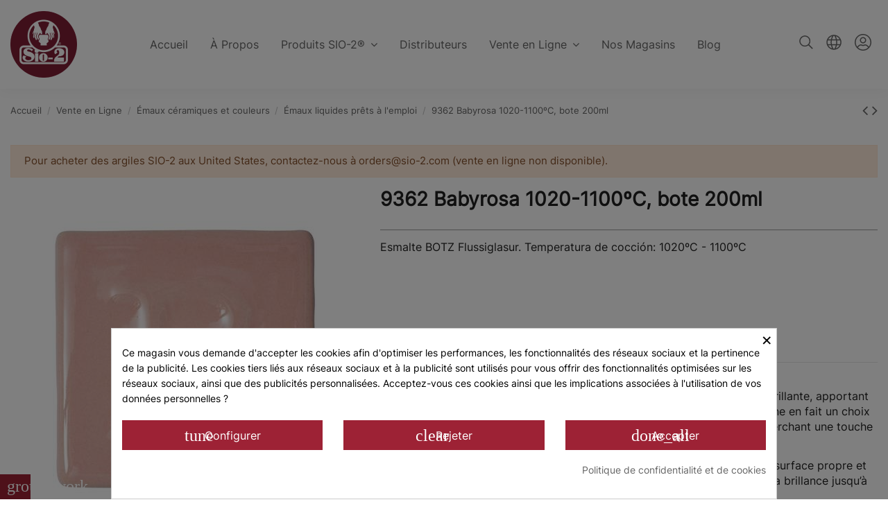

--- FILE ---
content_type: text/html; charset=utf-8
request_url: https://www.sio-2.com/fr/emaux-liquides-prets-a-l-emploi/192-9362-babyrosa-1020-1100c-200ml-4038447936220.html
body_size: 28137
content:
<!doctype html>
<html lang="fr">

<head>
    
        
  <meta charset="utf-8">


  <meta http-equiv="x-ua-compatible" content="ie=edge">



  


  


  <title>9362 Babyrosa 1020-1100ºC 200ml</title>
  
    
  
  
    
  
  <meta name="description" content="9362 Babyrosa 1020-1100ºC 200ml">
  <meta name='cookiesplus-added' content='true'><script data-keepinline='true' data-cfasync='false'>let cookiesplusCookieValue=null;if(window.cookiesplus_debug){debugger;}
for(let cookie of document.cookie.split(';')){let[cookieName,...rest]=cookie.trim().split('=');let value=rest.join('=');if(cookieName==='cookiesplus'){try{let decoded=decodeURIComponent(value);cookiesplusCookieValue=JSON.parse(decoded);break;}catch(e){console.error('Failed to parse cookiesplus cookie value',e);throw new Error('Invalid cookiesplus cookie value');}}}
if(cookiesplusCookieValue===null){console.log('%ccookiesplus cookie doesn\'t exist','background: red; color: white');throw new Error('cookiesplus cookie not found');}
const defaultConsents={'ad_storage':false,'ad_user_data':false,'ad_personalization':false,'analytics_storage':false,'functionality_storage':false,'personalization_storage':false,'security_storage':false,};Object.keys(defaultConsents).forEach(function(key){window[key]=false;});const cookiesplusConsents=Object.keys(cookiesplusCookieValue.consents).filter(v=>v.startsWith('cookiesplus-finality'));if(cookiesplusCookieValue&&(cookiesplusCookieValue.consent_mode||cookiesplusCookieValue.gtm_consent_mode)){window.gtm=window.gtm||[];cookiesplusConsents.forEach(function(key){const consentMode=cookiesplusCookieValue.consent_mode||cookiesplusCookieValue.gtm_consent_mode;const gtmConsentType=consentMode&&consentMode[key]&&consentMode[key].gtm_consent_type;if(cookiesplusCookieValue&&cookiesplusCookieValue.consents&&typeof cookiesplusCookieValue.consents[key]!=='undefined'&&cookiesplusCookieValue.consents[key]==='on'&&gtmConsentType&&typeof gtmConsentType==='object'){Object.entries(gtmConsentType).forEach(function(entry){var consentKey=entry[0];var value=entry[1];if(value){if(!window.gtm){window.gtm={};}
window.gtm[consentKey]=true;}});}});window.dataLayer=window.dataLayer||[];function gtag(){dataLayer.push(arguments);}
gtag('consent','default',{'ad_storage':'denied','ad_user_data':'denied','ad_personalization':'denied','analytics_storage':'denied','functionality_storage':'denied','personalization_storage':'denied','security_storage':'denied','wait_for_update':500});gtag('consent','update',{'ad_storage':window.gtm.ad_storage?'granted':'denied','ad_user_data':window.gtm.ad_user_data?'granted':'denied','ad_personalization':window.gtm.ad_personalization?'granted':'denied','analytics_storage':window.gtm.analytics_storage?'granted':'denied','functionality_storage':window.gtm.functionality_storage?'granted':'denied','personalization_storage':window.gtm.personalization_storage?'granted':'denied','security_storage':window.gtm.security_storage?'granted':'denied',});if(cookiesplusCookieValue.gtm_consent_mode!==undefined&&cookiesplusCookieValue.gtm_consent_mode.url_passthrough!==undefined){gtag('set','url_passthrough',cookiesplusCookieValue.gtm_consent_mode.url_passthrough);}
if(cookiesplusCookieValue.gtm_consent_mode!==undefined&&cookiesplusCookieValue.gtm_consent_mode.ads_data_redaction!==undefined){gtag('set','ads_data_redaction',cookiesplusCookieValue.gtm_consent_mode.ads_data_redaction);}}
if(cookiesplusCookieValue&&cookiesplusCookieValue.muet_consent_mode){window.muet=window.muet||[];cookiesplusConsents.forEach(function(key){const consentMode=cookiesplusCookieValue.muet_consent_mode;const muetConsentType=consentMode&&consentMode[key]&&consentMode[key].muet_consent_type;if(cookiesplusCookieValue&&cookiesplusCookieValue.consents&&typeof cookiesplusCookieValue.consents[key]!=='undefined'&&cookiesplusCookieValue.consents[key]==='on'&&muetConsentType&&typeof muetConsentType==='object'){Object.entries(muetConsentType).forEach(function(entry){var consentKey=entry[0];var value=entry[1];if(value){if(!window.muet||typeof window.muet!=='object'){window.muet={};}
window.muet[consentKey]=true;}});}});window.uetq=window.uetq||[];window.uetq.push('consent',{ad_storage:'denied',analytics_storage:'denied'});window.uetq.push('consent',{ad_storage:window.muet.ad_storage?'granted':'denied',analytics_storage:window.muet.analytics_storage?'granted':'denied',});}</script><meta name="keywords" content="9362 Babyrosa 1020-1100ºC 200ml">
    
      <link rel="canonical" href="https://www.sio-2.com/fr/emaux-liquides-prets-a-l-emploi/192-9362-babyrosa-1020-1100c-200ml-4038447936220.html">
    

  
          <link rel="alternate" href="https://www.sio-2.com/es/esmaltes-en-liquido/192-9362-babyrosa-1020-1100c-200ml-4038447936220.html" hreflang="es-ES">
            <link rel="alternate" href="https://www.sio-2.com/es/esmaltes-en-liquido/192-9362-babyrosa-1020-1100c-200ml-4038447936220.html" hreflang="x-default">
                <link rel="alternate" href="https://www.sio-2.com/fr/emaux-liquides-prets-a-l-emploi/192-9362-babyrosa-1020-1100c-200ml-4038447936220.html" hreflang="fr-FR">
                <link rel="alternate" href="https://www.sio-2.com/ca/esmalts-en-suspensio/192-9362-babyrosa-1020-1100c-200ml-4038447936220.html" hreflang="ca-ES">
                <link rel="alternate" href="https://www.sio-2.com/gb/prepared-glazes/192-9362-babyrosa-1020-1100c-200ml-4038447936220.html" hreflang="en-GB">
            

  
    <script type="application/ld+json">
  {
    "@context": "https://schema.org",
    "@id": "#store-organization",
    "@type": "Organization",
    "name" : "SIO-2®",
    "url" : "https://www.sio-2.com/fr/",
  
      "logo": {
        "@type": "ImageObject",
        "url":"https://www.sio-2.com/img/logo-1646909826.jpg"
      }
      }
</script>

<script type="application/ld+json">
  {
    "@context": "https://schema.org",
    "@type": "WebPage",
    "isPartOf": {
      "@type": "WebSite",
      "url":  "https://www.sio-2.com/fr/",
      "name": "SIO-2®"
    },
    "name": "9362 Babyrosa 1020-1100ºC 200ml",
    "url":  "https://www.sio-2.com/fr/emaux-liquides-prets-a-l-emploi/192-9362-babyrosa-1020-1100c-200ml-4038447936220.html"
  }
</script>


  <script type="application/ld+json">
    {
      "@context": "https://schema.org",
      "@type": "BreadcrumbList",
      "itemListElement": [
                  {
            "@type": "ListItem",
            "position": 1,
            "name": "Accueil",
            "item": "https://www.sio-2.com/fr/"
          },              {
            "@type": "ListItem",
            "position": 2,
            "name": "Vente en Ligne",
            "item": "https://www.sio-2.com/fr/57-vente-en-ligne"
          },              {
            "@type": "ListItem",
            "position": 3,
            "name": "Émaux céramiques et couleurs",
            "item": "https://www.sio-2.com/fr/60-emaux-ceramiques-et-couleurs"
          },              {
            "@type": "ListItem",
            "position": 4,
            "name": "Émaux liquides prêts à l&#039;emploi",
            "item": "https://www.sio-2.com/fr/68-emaux-liquides-prets-a-l-emploi"
          },              {
            "@type": "ListItem",
            "position": 5,
            "name": "9362 Babyrosa 1020-1100ºC, bote 200ml",
            "item": "https://www.sio-2.com/fr/emaux-liquides-prets-a-l-emploi/192-9362-babyrosa-1020-1100c-200ml-4038447936220.html"
          }          ]
    }
  </script>


  

  
        <script type="application/ld+json">
  {
    "@context": "https://schema.org/",
    "@type": "Product",
    "@id": "#product-snippet-id",
    "name": "9362 Babyrosa 1020-1100ºC, bote 200ml",
    "description": "9362 Babyrosa 1020-1100ºC 200ml",
    "category": "Émaux liquides prêts à l&#039;emploi",
    "image" :"https://www.sio-2.com/385-home_default/9362-babyrosa-1020-1100c-200ml.jpg",    "sku": "303011009362",
    "mpn": "303011009362"
    ,"gtin13": "4038447936220"
        ,
    "brand": {
      "@type": "Brand",
      "name": "BOTZ"
    }
            ,
    "weight": {
        "@context": "https://schema.org",
        "@type": "QuantitativeValue",
        "value": "0.320000",
        "unitCode": "Kg"
    }
          }
</script>


  
    
  



    <meta property="og:type" content="product">
    <meta property="og:url" content="https://www.sio-2.com/fr/emaux-liquides-prets-a-l-emploi/192-9362-babyrosa-1020-1100c-200ml-4038447936220.html">
    <meta property="og:title" content="9362 Babyrosa 1020-1100ºC 200ml">
    <meta property="og:site_name" content="SIO-2®">
    <meta property="og:description" content="9362 Babyrosa 1020-1100ºC 200ml">
            <meta property="og:image" content="https://www.sio-2.com/385-thickbox_default/9362-babyrosa-1020-1100c-200ml.jpg">
        <meta property="og:image:width" content="1100">
        <meta property="og:image:height" content="1422">
    




      <meta name="viewport" content="initial-scale=1,user-scalable=no,maximum-scale=1,width=device-width">
  




  <link rel="icon" type="image/vnd.microsoft.icon" href="https://www.sio-2.com/img/favicon.ico?1730706272">
  <link rel="shortcut icon" type="image/x-icon" href="https://www.sio-2.com/img/favicon.ico?1730706272">
    


<!-- Google Tag Manager -->
<script>(function(w,d,s,l,i){w[l]=w[l]||[];w[l].push({'gtm.start':
new Date().getTime(),event:'gtm.js'});var f=d.getElementsByTagName(s)[0],
j=d.createElement(s),dl=l!='dataLayer'?'&l='+l:'';j.async=true;j.src=
'https://www.googletagmanager.com/gtm.js?id='+i+dl;f.parentNode.insertBefore(j,f);
})(window,document,'script','dataLayer','GTM-MHZLW8Q');</script>
<!-- End Google Tag Manager -->



    <link rel="stylesheet" href="https://www.sio-2.com/themes/warehouse_sio-2/assets/css/theme.css" type="text/css" media="all">
  <link rel="stylesheet" href="https://www.sio-2.com/modules/powerfulformgenerator/views/css/contact-form-enhanced.css" type="text/css" media="all">
  <link rel="stylesheet" href="https://www.sio-2.com/modules/powerfulformgenerator/views/css/contact-form-1.7.css" type="text/css" media="all">
  <link rel="stylesheet" href="https://www.sio-2.com/modules/revsliderprestashop/public/assets/fonts/pe-icon-7-stroke/css/pe-icon-7-stroke.css" type="text/css" media="all">
  <link rel="stylesheet" href="https://www.sio-2.com/modules/revsliderprestashop/public/assets/css/settings.css" type="text/css" media="all">
  <link rel="stylesheet" href="https://www.sio-2.com/modules/iqitcountdown/views/css/front.css" type="text/css" media="all">
  <link rel="stylesheet" href="https://www.sio-2.com/modules/storelocator/views/css/easy-autocomplete.min.css" type="text/css" media="all">
  <link rel="stylesheet" href="https://www.sio-2.com/modules/storelocator/views/css/stores.css" type="text/css" media="all">
  <link rel="stylesheet" href="https://www.sio-2.com/themes/warehouse/modules/productcomments/views/css/productcomments.css" type="text/css" media="all">
  <link rel="stylesheet" href="https://www.sio-2.com/modules/cookiesplus/views/css/cookiesplus.css" type="text/css" media="all">
  <link rel="stylesheet" href="https://www.sio-2.com/js/jquery/ui/themes/base/minified/jquery-ui.min.css" type="text/css" media="all">
  <link rel="stylesheet" href="https://www.sio-2.com/js/jquery/ui/themes/base/minified/jquery.ui.theme.min.css" type="text/css" media="all">
  <link rel="stylesheet" href="https://www.sio-2.com/js/jquery/plugins/fancybox/jquery.fancybox.css" type="text/css" media="all">
  <link rel="stylesheet" href="https://www.sio-2.com/themes/warehouse/modules/ph_simpleblog/views/css/ph_simpleblog-17.css" type="text/css" media="all">
  <link rel="stylesheet" href="https://www.sio-2.com/modules/ph_simpleblog/css/custom.css" type="text/css" media="all">
  <link rel="stylesheet" href="https://www.sio-2.com/modules/iqitsociallogin/views/css/front.css" type="text/css" media="all">
  <link rel="stylesheet" href="https://www.sio-2.com/modules/iqitelementor/views/css/frontend.min.css" type="text/css" media="all">
  <link rel="stylesheet" href="https://www.sio-2.com/modules/iqitmegamenu/views/css/front.css" type="text/css" media="all">
  <link rel="stylesheet" href="https://www.sio-2.com/modules/iqitreviews/views/css/front.css" type="text/css" media="all">
  <link rel="stylesheet" href="https://www.sio-2.com/modules/iqitsizecharts/views/css/front.css" type="text/css" media="all">
  <link rel="stylesheet" href="https://www.sio-2.com/modules/iqitthemeeditor/views/css/custom_s_1.css" type="text/css" media="all">
  <link rel="stylesheet" href="https://www.sio-2.com/modules/iqitwishlist/views/css/front.css" type="text/css" media="all">
  <link rel="stylesheet" href="https://www.sio-2.com/modules/iqitextendedproduct/views/css/front.css" type="text/css" media="all">
  <link rel="stylesheet" href="https://www.sio-2.com/modules/iqitmegamenu/views/css/iqitmegamenu_s_1.css" type="text/css" media="all">
  <link rel="stylesheet" href="https://www.sio-2.com/themes/warehouse_sio-2/assets/css/custom.css" type="text/css" media="all">




<link rel="preload" as="font"
      href="/themes/warehouse_sio-2/assets/css/font-awesome/fonts/fontawesome-webfont.woff?v=4.7.0"
      type="font/woff" crossorigin="anonymous">
<link rel="preload" as="font"
      href="/themes/warehouse_sio-2/assets/css/font-awesome/fonts/fontawesome-webfont.woff2?v=4.7.0"
      type="font/woff2" crossorigin="anonymous">


<link  rel="preload stylesheet"  as="style" href="/themes/warehouse_sio-2/assets/css/font-awesome/css/font-awesome-preload.css"
       type="text/css" crossorigin="anonymous">





  

  <script>
        var C_P_CMS_PAGE = 22;
        var C_P_CONSENT_DOWNLOAD = "https:\/\/www.sio-2.com\/fr\/module\/cookiesplus\/front";
        var C_P_COOKIES_POLICIES = 42;
        var C_P_COOKIE_CONFIG = {"1":{"cookies":[{"name":"cookiesplus"},{"name":"PrestaShop-#"}]},"3":{"gtm_consent_type":{"analytics_storage":true},"firingEvent":""},"4":{"cookies":[{"name":"fr"},{"name":"tr"},{"name":"_fbp"}],"gtm_consent_type":{"ad_storage":true,"ad_user_data":true,"ad_personalization":true},"firingEvent":""}};
        var C_P_COOKIE_VALUE = "{}";
        var C_P_DATE = "2026-01-23 14:29:17";
        var C_P_DISPLAY_AGAIN = 0;
        var C_P_DOMAIN = ".sio-2.com";
        var C_P_EXPIRY = 365;
        var C_P_FINALITIES_COUNT = 3;
        var C_P_NOT_AVAILABLE_OUTSIDE_EU = 1;
        var C_P_OVERLAY = "1";
        var C_P_OVERLAY_OPACITY = "0.5";
        var C_P_REFRESH = 0;
        var PS_COOKIE_SAMESITE = "Lax";
        var PS_COOKIE_SECURE = 1;
        var elementorFrontendConfig = {"isEditMode":"","stretchedSectionContainer":"","instagramToken":"","is_rtl":false,"ajax_csfr_token_url":"https:\/\/www.sio-2.com\/fr\/module\/iqitelementor\/Actions?process=handleCsfrToken&ajax=1"};
        var iqitTheme = {"rm_sticky":"0","rm_breakpoint":0,"op_preloader":"0","cart_style":"side","cart_confirmation":"open","h_layout":"4","f_fixed":"","f_layout":"1","h_absolute":"0","h_sticky":"header","hw_width":"inherit","hm_submenu_width":"fullwidth-background","h_search_type":"full","pl_lazyload":true,"pl_infinity":false,"pl_rollover":false,"pl_crsl_autoplay":false,"pl_slider_ld":4,"pl_slider_d":4,"pl_slider_t":3,"pl_slider_p":2,"pp_thumbs":"bottom","pp_zoom":"inner","pp_image_layout":"carousel","pp_tabs":"tabh","pl_grid_qty":false};
        var iqitcountdown_days = "d.";
        var iqitextendedproduct = {"speed":"70"};
        var iqitfdc_from = 0;
        var iqitmegamenu = {"sticky":"false","containerSelector":"#wrapper > .container"};
        var iqitreviews = [];
        var iqitwishlist = {"nbProducts":0};
        var is_store_selction = false;
        var lggoogleanalytics_link = "https:\/\/www.sio-2.com\/fr\/module\/lggoogleanalytics\/gtag?token=306fb16b6d79bdfb27cc6bf445f6e335";
        var lggoogleanalytics_token = "306fb16b6d79bdfb27cc6bf445f6e335";
        var placeholder_label = "Comience a escribir aqu\u00ed";
        var prestashop = {"cart":{"products":[],"totals":{"total":{"type":"total","label":"Total","amount":0,"value":"0,00\u00a0\u20ac"},"total_including_tax":{"type":"total","label":"Total TTC","amount":0,"value":"0,00\u00a0\u20ac"},"total_excluding_tax":{"type":"total","label":"Total HT :","amount":0,"value":"0,00\u00a0\u20ac"}},"subtotals":{"products":{"type":"products","label":"Sous-total","amount":0,"value":"0,00\u00a0\u20ac"},"discounts":null,"shipping":{"type":"shipping","label":"Livraison","amount":0,"value":""},"tax":null},"products_count":0,"summary_string":"0 articles","vouchers":{"allowed":0,"added":[]},"discounts":[],"minimalPurchase":0,"minimalPurchaseRequired":""},"currency":{"id":1,"name":"Euro","iso_code":"EUR","iso_code_num":"978","sign":"\u20ac"},"customer":{"lastname":null,"firstname":null,"email":null,"birthday":null,"newsletter":null,"newsletter_date_add":null,"optin":null,"website":null,"company":null,"siret":null,"ape":null,"is_logged":false,"gender":{"type":null,"name":null},"addresses":[]},"language":{"name":"Fran\u00e7ais (French)","iso_code":"fr","locale":"fr-FR","language_code":"fr-FR","is_rtl":"0","date_format_lite":"d\/m\/Y","date_format_full":"d\/m\/Y H:i:s","id":3},"page":{"title":"","canonical":"https:\/\/www.sio-2.com\/fr\/emaux-liquides-prets-a-l-emploi\/192-9362-babyrosa-1020-1100c-200ml-4038447936220.html","meta":{"title":"9362 Babyrosa 1020-1100\u00baC 200ml","description":"9362 Babyrosa 1020-1100\u00baC 200ml","keywords":"9362 Babyrosa 1020-1100\u00baC 200ml","robots":"index"},"page_name":"product","body_classes":{"lang-fr":true,"lang-rtl":false,"country-ES":true,"currency-EUR":true,"layout-full-width":true,"page-product":true,"tax-display-enabled":true,"product-id-192":true,"product-9362 Babyrosa 1020-1100\u00baC, bote 200ml":true,"product-id-category-68":true,"product-id-manufacturer-3":true,"product-id-supplier-1":true,"product-available-for-order":true},"admin_notifications":[]},"shop":{"name":"SIO-2\u00ae","logo":"https:\/\/www.sio-2.com\/img\/logo-1646909826.jpg","stores_icon":"https:\/\/www.sio-2.com\/img\/logo_stores.png","favicon":"https:\/\/www.sio-2.com\/img\/favicon.ico"},"urls":{"base_url":"https:\/\/www.sio-2.com\/","current_url":"https:\/\/www.sio-2.com\/fr\/emaux-liquides-prets-a-l-emploi\/192-9362-babyrosa-1020-1100c-200ml-4038447936220.html","shop_domain_url":"https:\/\/www.sio-2.com","img_ps_url":"https:\/\/www.sio-2.com\/img\/","img_cat_url":"https:\/\/www.sio-2.com\/img\/c\/","img_lang_url":"https:\/\/www.sio-2.com\/img\/l\/","img_prod_url":"https:\/\/www.sio-2.com\/img\/p\/","img_manu_url":"https:\/\/www.sio-2.com\/img\/m\/","img_sup_url":"https:\/\/www.sio-2.com\/img\/su\/","img_ship_url":"https:\/\/www.sio-2.com\/img\/s\/","img_store_url":"https:\/\/www.sio-2.com\/img\/st\/","img_col_url":"https:\/\/www.sio-2.com\/img\/co\/","img_url":"https:\/\/www.sio-2.com\/themes\/warehouse_sio-2\/assets\/img\/","css_url":"https:\/\/www.sio-2.com\/themes\/warehouse_sio-2\/assets\/css\/","js_url":"https:\/\/www.sio-2.com\/themes\/warehouse_sio-2\/assets\/js\/","pic_url":"https:\/\/www.sio-2.com\/upload\/","pages":{"address":"https:\/\/www.sio-2.com\/fr\/adresse","addresses":"https:\/\/www.sio-2.com\/fr\/adresses","authentication":"https:\/\/www.sio-2.com\/fr\/connexion","cart":"https:\/\/www.sio-2.com\/fr\/panier","category":"https:\/\/www.sio-2.com\/fr\/index.php?controller=category","cms":"https:\/\/www.sio-2.com\/fr\/index.php?controller=cms","contact":"https:\/\/www.sio-2.com\/fr\/nous-contacter","discount":"https:\/\/www.sio-2.com\/fr\/reduction","guest_tracking":"https:\/\/www.sio-2.com\/fr\/suivi-commande-invite","history":"https:\/\/www.sio-2.com\/fr\/historique-commandes","identity":"https:\/\/www.sio-2.com\/fr\/identite","index":"https:\/\/www.sio-2.com\/fr\/","my_account":"https:\/\/www.sio-2.com\/fr\/mon-compte","order_confirmation":"https:\/\/www.sio-2.com\/fr\/confirmation-commande","order_detail":"https:\/\/www.sio-2.com\/fr\/index.php?controller=order-detail","order_follow":"https:\/\/www.sio-2.com\/fr\/suivi-commande","order":"https:\/\/www.sio-2.com\/fr\/commande","order_return":"https:\/\/www.sio-2.com\/fr\/index.php?controller=order-return","order_slip":"https:\/\/www.sio-2.com\/fr\/avoirs","pagenotfound":"https:\/\/www.sio-2.com\/fr\/page-introuvable","password":"https:\/\/www.sio-2.com\/fr\/recuperation-mot-de-passe","pdf_invoice":"https:\/\/www.sio-2.com\/fr\/index.php?controller=pdf-invoice","pdf_order_return":"https:\/\/www.sio-2.com\/fr\/index.php?controller=pdf-order-return","pdf_order_slip":"https:\/\/www.sio-2.com\/fr\/index.php?controller=pdf-order-slip","prices_drop":"https:\/\/www.sio-2.com\/fr\/promotions","product":"https:\/\/www.sio-2.com\/fr\/index.php?controller=product","search":"https:\/\/www.sio-2.com\/fr\/recherche","sitemap":"https:\/\/www.sio-2.com\/fr\/plan-site","stores":"https:\/\/www.sio-2.com\/fr\/distributeurs","supplier":"https:\/\/www.sio-2.com\/fr\/fournisseur","register":"https:\/\/www.sio-2.com\/fr\/connexion?create_account=1","order_login":"https:\/\/www.sio-2.com\/fr\/commande?login=1"},"alternative_langs":{"es-ES":"https:\/\/www.sio-2.com\/es\/esmaltes-en-liquido\/192-9362-babyrosa-1020-1100c-200ml-4038447936220.html","fr-FR":"https:\/\/www.sio-2.com\/fr\/emaux-liquides-prets-a-l-emploi\/192-9362-babyrosa-1020-1100c-200ml-4038447936220.html","ca-ES":"https:\/\/www.sio-2.com\/ca\/esmalts-en-suspensio\/192-9362-babyrosa-1020-1100c-200ml-4038447936220.html","en-GB":"https:\/\/www.sio-2.com\/gb\/prepared-glazes\/192-9362-babyrosa-1020-1100c-200ml-4038447936220.html"},"theme_assets":"\/themes\/warehouse_sio-2\/assets\/","actions":{"logout":"https:\/\/www.sio-2.com\/fr\/?mylogout="},"no_picture_image":{"bySize":{"small_default":{"url":"https:\/\/www.sio-2.com\/img\/p\/fr-default-small_default.jpg","width":98,"height":127},"cart_default":{"url":"https:\/\/www.sio-2.com\/img\/p\/fr-default-cart_default.jpg","width":125,"height":162},"home_default":{"url":"https:\/\/www.sio-2.com\/img\/p\/fr-default-home_default.jpg","width":236,"height":305},"large_default":{"url":"https:\/\/www.sio-2.com\/img\/p\/fr-default-large_default.jpg","width":381,"height":492},"medium_default":{"url":"https:\/\/www.sio-2.com\/img\/p\/fr-default-medium_default.jpg","width":452,"height":584},"thickbox_default":{"url":"https:\/\/www.sio-2.com\/img\/p\/fr-default-thickbox_default.jpg","width":1100,"height":1422}},"small":{"url":"https:\/\/www.sio-2.com\/img\/p\/fr-default-small_default.jpg","width":98,"height":127},"medium":{"url":"https:\/\/www.sio-2.com\/img\/p\/fr-default-large_default.jpg","width":381,"height":492},"large":{"url":"https:\/\/www.sio-2.com\/img\/p\/fr-default-thickbox_default.jpg","width":1100,"height":1422},"legend":""}},"configuration":{"display_taxes_label":true,"display_prices_tax_incl":true,"is_catalog":true,"show_prices":true,"opt_in":{"partner":false},"quantity_discount":{"type":"discount","label":"Remise sur prix unitaire"},"voucher_enabled":0,"return_enabled":0},"field_required":[],"breadcrumb":{"links":[{"title":"Accueil","url":"https:\/\/www.sio-2.com\/fr\/"},{"title":"Vente en Ligne","url":"https:\/\/www.sio-2.com\/fr\/57-vente-en-ligne"},{"title":"\u00c9maux c\u00e9ramiques et couleurs","url":"https:\/\/www.sio-2.com\/fr\/60-emaux-ceramiques-et-couleurs"},{"title":"\u00c9maux liquides pr\u00eats \u00e0 l'emploi","url":"https:\/\/www.sio-2.com\/fr\/68-emaux-liquides-prets-a-l-emploi"},{"title":"9362 Babyrosa 1020-1100\u00baC, bote 200ml","url":"https:\/\/www.sio-2.com\/fr\/emaux-liquides-prets-a-l-emploi\/192-9362-babyrosa-1020-1100c-200ml-4038447936220.html"}],"count":5},"link":{"protocol_link":"https:\/\/","protocol_content":"https:\/\/"},"time":1769174957,"static_token":"38d1607ba67a586d883e51fd7abb02b7","token":"09b0082ba7ccda799e9f8a4b23a57511","debug":false};
        var prestashopFacebookAjaxController = "https:\/\/www.sio-2.com\/fr\/module\/ps_facebook\/Ajax";
        var psemailsubscription_subscription = "https:\/\/www.sio-2.com\/fr\/module\/ps_emailsubscription\/subscription";
        var search_url = "https:\/\/www.sio-2.com\/fr\/find-product";
      </script>



  <meta name="google-site-verification" content="u_hCB_e_V_ldNzdrs9xLk5r1_BTEZwGUMTrIzlwegU4" /><script type="text/javascript" src="https://maps.googleapis.com/maps/api/js?key=AIzaSyAfpI8hWH_zurLQ2ucbPC-ngBDNfqlH3LY&region=ES"></script>
<script type="text/javascript">
    // <![CDATA[
    var map;
    var infoWindow;
    var markers = [];
    var maxDate = "2026-02-28";
    var calYear = parseInt("2026");
    var prevNav = '<i class="material-icons">keyboard_arrow_left</i>';
    var nextNav = '<i class="material-icons">keyboard_arrow_right</i>';
    var locationSelect = document.getElementById('locationSelect');
    var defaultLat = '28.96202';
    var defaultLong = '-13.55424';
    var default_store = '1';
    var sl_carrier = '281';
    var defaultZoom = 2;
    var hasStoreIcon = '1';
    var distance_unit = 'km';
    var img_store_dir = '/img/st/';
    var img_ps_dir = 'https://www.sio-2.com/img/';
    var searchUrl = 'https://www.sio-2.com/fr/storefinder';
    var logo_store = 'logo_stores.png';
    var autolocateUser = 0;
    var CurrentUrl = 'www.sio-2.com/fr/emaux-liquides-prets-a-l-emploi/192-9362-babyrosa-1020-1100c-200ml-4038447936220.html';
    CurrentUrl = location.search.split('goforstore=')[1];
    var search_link = "https://www.sio-2.com/fr/recherche";
    var FMESL_STORE_EMAIL = parseInt("1");
    var FMESL_STORE_FAX = parseInt("0");
    var FMESL_STORE_NOTE = parseInt("1");
    var FMESL_STORE_GLOBAL_ICON = parseInt("0");
    var FMESL_LAYOUT_THEME = parseInt("0");
    var FMESL_MAP_LINK = parseInt("1");
    var FMESL_PICKUP_STORE = parseInt("0");
    var FMESL_PICKUP_DATE = parseInt("0");
    var st_page = "product";
    var locale = "fr";
    var preselectedPickupTime = "";
    var preselectedPickupDate = "";

    // multilingual labels
    var translation_1 = 'No stores were found. Please try selecting a wider radius.';
    var translation_2 = 'store found -- see details:';
    var translation_3 = 'stores found -- view all results:';
    var translation_4 = 'Phone:';
    var translation_5 = 'Obtenir des directions';
    var translation_6 = 'Not found';
    var translation_7 = 'Email:';
    var translation_8 = 'Fax:';
    var translation_9 = 'Web:';
    var translation_10 = 'Distance:';
    var translation_11 = 'Afficher';
    var translation_01 = 'Unable to find your location';
    var translation_02 = 'Permission denied';
    var translation_03 = 'Your location unknown';
    var translation_04 = 'Timeout error';
    var translation_05 = 'Location detection not supported in browser';
    var translation_06 = 'Your current Location';
    var translation_07 = 'You are near this location';
    var translation_store_sel = 'Select Store';
    var available_date_label = 'Available Dates';
    var disabled_date_label = 'Unavailable Dates';
    var invalid_pickupdate_label = 'Please enter a valid date.';
    var invalid_pickuptime_label = 'Please enter a valid time.';
    var store_page_error_label = 'Please select a pickup store.';
    //]]>
</script>
<!-- Global site tag (gtag.js) - Google Analytics -->
<script type="text/javascript" async src="https://www.googletagmanager.com/gtag/js?id=GTM-W5PKC8F"></script>
<script type="text/javascript">
  window.dataLayer = window.dataLayer || [];
  function gtag(){dataLayer.push(arguments);}
  gtag('js', new Date());
  gtag('config', 'GTM-W5PKC8F');
</script>
<script type="text/javascript">
  gtag('event', 'view_item', {
    currency: 'EUR',
    items: [
        {
      item_id: '192',
      item_name: '9362 Babyrosa 1020-1100ºC 200ml',
      discount: 0,
      affiliation: 'SIO-2®',
      item_brand: 'BOTZ',
      item_category: 'Esmaltes en líquido',
      item_variant: '',
      price: 11.97,
      currency: 'EUR',
      quantity: 1
    }        ],
    value: 11.97
  });
</script>
<style>div#cookiesplus-modal,#cookiesplus-modal>div,#cookiesplus-modal p{background-color:#fff !important}#cookiesplus-modal>div,#cookiesplus-modal p{color:#000 !important}#cookiesplus-modal button.cookiesplus-accept,#cookiesplus-modal button.cookiesplus-accept-encourage{background-color:#9d2235}#cookiesplus-modal button.cookiesplus-accept,#cookiesplus-modal button.cookiesplus-accept-encourage{border:1px solid #9d2235}#cookiesplus-modal button.cookiesplus-accept,#cookiesplus-modal button.cookiesplus-accept-encourage{color:#fff}#cookiesplus-modal button.cookiesplus-accept,#cookiesplus-modal button.cookiesplus-accept-encourage{font-size:16px}#cookiesplus-modal button.cookiesplus-more-information{background-color:#9d2235}#cookiesplus-modal button.cookiesplus-more-information{border:1px solid #9d2235}#cookiesplus-modal button.cookiesplus-more-information{color:#FFF}#cookiesplus-modal button.cookiesplus-more-information{font-size:16px}#cookiesplus-modal button.cookiesplus-reject,#cookiesplus-modal button.cookiesplus-reject-encourage{background-color:#9d2235}#cookiesplus-modal button.cookiesplus-reject,#cookiesplus-modal button.cookiesplus-reject-encourage{border:1px solid #9d2235}#cookiesplus-modal button.cookiesplus-reject,#cookiesplus-modal button.cookiesplus-reject-encourage{color:#fff}#cookiesplus-modal button.cookiesplus-reject,#cookiesplus-modal button.cookiesplus-reject-encourage{font-size:16px}#cookiesplus-modal button.cookiesplus-save:not([disabled]){background-color:#9d2235}#cookiesplus-modal button.cookiesplus-save:not([disabled]){border:1px solid #9d2235}#cookiesplus-modal button.cookiesplus-save:not([disabled]){color:#FFF}#cookiesplus-modal button.cookiesplus-save{font-size:16px}#cookiesplus-tab{bottom:0;left:0;background-color:#9d2235;color:#FFF}</style><style>label.psgdpr_consent_message{margin-top:15px}.cookiesplus-tab-text{display:none !important}.page-customer-account .js-custom-user-type-field .col-md-8{padding:0 !important;margin-bottom:15px !important}#onepagecheckoutps label{font-size:13px !important}@media(max-width:768px){#onepagecheckoutps_contenedor .col-xl-4{-ms-flex:0 0 100% !important;flex:0 0 100% !important;max-width:100% !important}#onepagecheckoutps_contenedor .col-xl-8{-ms-flex:0 0 100% !important;flex:0 0 100% !important;max-width:100% !important}}#opc_show_login{padding:4px !important}div#onepagecheckoutps div#onepagecheckoutps_step_one #opc_show_login:hover{color:#FFF !important}#form_customer .row:has(.fields_required){margin-left:0 !important;margin-right:0 !important}#form_customer .fields_required{background-color:#c7c0b4 !important;font-weight:600 !important;padding:10px !important;border-radius:10px !important}div#onepagecheckoutps #onepagecheckoutps_step_one .fields_required>span{color:#FFF !important}#onepagecheckoutps_contenedor .col-xl-4{-ms-flex:0 0 34.33333%;flex:0 0 34.33333%;max-width:34.33333%}#onepagecheckoutps_contenedor .col-xl-8{-ms-flex:0 0 66.66667%;flex:0 0 65.66667%;max-width:65.66667%}.imaxViesContenedor+.row{margin:0 !important}#form_address_delivery .fields_required{display:none !important}</style>


    
                <meta property="product:weight:value" content="0.320000">
        <meta property="product:weight:units" content="Kg">
    
    


<!-- Google Tag Manager (noscript) -->
<noscript><iframe src="https://www.googletagmanager.com/ns.html?id=GTM-MHZLW8Q"
height="0" width="0" style="display:none;visibility:hidden"></iframe></noscript>
<!-- End Google Tag Manager (noscript) -->



    </head>

<body id="product" class="lang-fr country-es currency-eur layout-full-width page-product tax-display-enabled product-id-192 product-9362-babyrosa-1020-1100-c-bote-200ml product-id-category-68 product-id-manufacturer-3 product-id-supplier-1 product-available-for-order body-desktop-header-style-w-4">


    




    


<main id="main-page-content"  >
    
            

    <header id="header" class="desktop-header-style-w-4">
        
            
  <div class="header-banner">
    
  </div>




            <nav class="header-nav">
        <div class="container">
    
        <div class="row justify-content-between">
            <div class="col col-auto col-md left-nav">
                                
            </div>
            <div class="col col-auto center-nav text-center">
                
             </div>
            <div class="col col-auto col-md right-nav text-right">
                

<div id="language_selector" class="d-inline-block">
    <div class="language-selector-wrapper d-inline-block">
        <div class="language-selector dropdown js-dropdown">
            <a class="expand-more" data-toggle="dropdown" data-iso-code="fr"><img width="16" height="11" src="https://www.sio-2.com/img/l/3.jpg" alt="Français" class="img-fluid lang-flag" /> Français <i class="fa fa-angle-down fa-fw" aria-hidden="true"></i></a>
            <div class="dropdown-menu">
                <ul>
                                            <li >
                            <a href="https://www.sio-2.com/es/esmaltes-en-liquido/192-9362-babyrosa-1020-1100c-200ml-4038447936220.html" rel="alternate" hreflang="es"
                               class="dropdown-item"><img width="16" height="11" src="https://www.sio-2.com/img/l/1.jpg" alt="Español" class="img-fluid lang-flag"  data-iso-code="es"/> Español</a>
                        </li>
                                            <li  class="current" >
                            <a href="https://www.sio-2.com/fr/emaux-liquides-prets-a-l-emploi/192-9362-babyrosa-1020-1100c-200ml-4038447936220.html" rel="alternate" hreflang="fr"
                               class="dropdown-item"><img width="16" height="11" src="https://www.sio-2.com/img/l/3.jpg" alt="Français" class="img-fluid lang-flag"  data-iso-code="fr"/> Français</a>
                        </li>
                                            <li >
                            <a href="https://www.sio-2.com/ca/esmalts-en-suspensio/192-9362-babyrosa-1020-1100c-200ml-4038447936220.html" rel="alternate" hreflang="ca"
                               class="dropdown-item"><img width="16" height="11" src="https://www.sio-2.com/img/l/4.jpg" alt="Català" class="img-fluid lang-flag"  data-iso-code="ca"/> Català</a>
                        </li>
                                            <li >
                            <a href="https://www.sio-2.com/gb/prepared-glazes/192-9362-babyrosa-1020-1100c-200ml-4038447936220.html" rel="alternate" hreflang="gb"
                               class="dropdown-item"><img width="16" height="11" src="https://www.sio-2.com/img/l/6.jpg" alt="English" class="img-fluid lang-flag"  data-iso-code="gb"/> English</a>
                        </li>
                                    </ul>
            </div>
        </div>
    </div>
</div>

             </div>
        </div>

                        </div>
            </nav>
        



<div id="desktop-header" class="desktop-header-style-4">
    
            
<div class="header-top">
    <div id="desktop-header-container" class="container">
        <div class="row align-items-center">
                            <div class="col col-auto col-header-left">
                    <div id="desktop_logo">
                        
  <a href="https://www.sio-2.com/fr/">
    <img class="logo img-fluid"
         src="https://www.sio-2.com/img/logo-1646909826.jpg"
                  alt="SIO-2®"
         width="96"
         height="96"
    >
  </a>

                    </div>
                    
                </div>
                <div class="col col-header-center col-header-menu">
                                        
	<div id="iqitmegamenu-wrapper" class="iqitmegamenu-wrapper iqitmegamenu-all">

		<div class="container container-iqitmegamenu">

		<div id="iqitmegamenu-horizontal" class="iqitmegamenu  clearfix" role="navigation">



				
				

				<nav id="cbp-hrmenu" class="cbp-hrmenu cbp-horizontal cbp-hrsub-narrow">

					<ul>

						
						<li id="cbp-hrmenu-tab-3" class="cbp-hrmenu-tab cbp-hrmenu-tab-3 ">

	<a href="https://www.sio-2.com/fr/" class="nav-link" >




								<span class="cbp-tab-title">


								Accueil</span>

								
						</a>

							
						</li>

						
						<li id="cbp-hrmenu-tab-4" class="cbp-hrmenu-tab cbp-hrmenu-tab-4 ">

	<a href="https://www.sio-2.com/fr/content/4-à-propos" class="nav-link" >




								<span class="cbp-tab-title">


								À Propos </span>

								
						</a>

							
						</li>

						
						<li id="cbp-hrmenu-tab-5" class="cbp-hrmenu-tab cbp-hrmenu-tab-5  cbp-has-submeu">

	<a href="https://www.sio-2.com/fr/content/37-produits-sio2" class="nav-link" >




								<span class="cbp-tab-title">


								Produits SIO-2® <i class="fa fa-angle-down cbp-submenu-aindicator"></i></span>

								
						</a>

							
							<div class="cbp-hrsub col-12">

								<div class="cbp-hrsub-inner">

									<div class="container iqitmegamenu-submenu-container">

									


										
											
												



<div class="row menu_row menu-element  first_rows menu-element-id-1">
                

                                                



    <div class="col-5 cbp-menu-column cbp-menu-element menu-element-id-57 ">
        <div class="cbp-menu-column-inner">
                        
                                                            <span class="cbp-column-title nav-link transition-300">Céramique Artistique, Poterie et Industrie </span>
                                    
                
                                            <ul class="cbp-links cbp-valinks">
                                                                                                <li><a href="https://www.sio-2.com/fr/content/17-pates-basse-temperature-sio-2"
                                           >Pâtes Basse Température</a>
                                    </li>
                                                                                                                                <li><a href="https://www.sio-2.com/fr/content/18-gres-chamottes-sio-2"
                                           >Grès Chamottés</a>
                                    </li>
                                                                                                                                <li><a href="https://www.sio-2.com/fr/content/19-pates-speciales-et-porcelaine-sio-2"
                                           >Pâtes Spéciales et Porcelaine</a>
                                    </li>
                                                                                                                                <li><a href="https://www.sio-2.com/fr/content/20-pates-pour-impression-3d-sio-2"
                                           >Pâtes pour Impression 3D</a>
                                    </li>
                                                                                    </ul>
                    
                
            

            
            </div>    </div>
                                    



    <div class="col-5 cbp-menu-column cbp-menu-element menu-element-id-59 ">
        <div class="cbp-menu-column-inner">
                        
                                                            <span class="cbp-column-title nav-link transition-300">Loisirs Créatifs, Beaux Arts et Éducation </span>
                                    
                
                                            <ul class="cbp-links cbp-valinks">
                                                                                                <li><a href="https://www.sio-2.com/fr/content/31-plus-argile-naturelle-autodurcissante"
                                           >PLUS Argile Naturelle Autodurcissante</a>
                                    </li>
                                                                                                                                <li><a href="https://www.sio-2.com/fr/content/11-color-plus-argile-naturelle-coloree-autodurcissante"
                                           >COLOR PLUS Argile Naturelle Colorée Autodurcissante</a>
                                    </li>
                                                                                                                                <li><a href="https://www.sio-2.com/fr/content/13-sio-2-argila-argile-naturelle-de-base"
                                           >SIO-2 ARGILA Argile Naturelle de Base</a>
                                    </li>
                                                                                                                                <li><a href="https://www.sio-2.com/fr/content/15-argiles-hobby-ceramique"
                                           >Argiles Hobby Céramique</a>
                                    </li>
                                                                                                                                <li><a href="https://www.sio-2.com/fr/content/10-flumo-barbotine-autodurcissante-pour-coulage"
                                           >FLUMO Barbotine Autodurcissante pour Coulage</a>
                                    </li>
                                                                                                                                <li><a href="https://www.sio-2.com/fr/content/12-peinture-acrylique-sio-2"
                                           >Peinture Acrylique</a>
                                    </li>
                                                                                                                                <li><a href="https://www.sio-2.com/fr/content/14-materiaux-et-accessoires"
                                           >Matériaux et Accessoires</a>
                                    </li>
                                                                                    </ul>
                    
                
            

            
            </div>    </div>
                            
                </div>

											
										


									
										</div>

								</div>

							</div>

							
						</li>

						
						<li id="cbp-hrmenu-tab-8" class="cbp-hrmenu-tab cbp-hrmenu-tab-8 ">

	<a href="https://www.sio-2.com/fr/distributeurs" class="nav-link" >




								<span class="cbp-tab-title">


								Distributeurs</span>

								
						</a>

							
						</li>

						
						<li id="cbp-hrmenu-tab-23" class="cbp-hrmenu-tab cbp-hrmenu-tab-23  cbp-has-submeu">

	<a href="https://www.sio-2.com/fr/content/26-vente-en-ligne" class="nav-link" >




								<span class="cbp-tab-title">


								Vente en Ligne <i class="fa fa-angle-down cbp-submenu-aindicator"></i></span>

								
						</a>

							
							<div class="cbp-hrsub col-12">

								<div class="cbp-hrsub-inner">

									<div class="container iqitmegamenu-submenu-container">

									


										
											
												



<div class="row menu_row menu-element  first_rows menu-element-id-1">
                

                                                



    <div class="col-3 cbp-menu-column cbp-menu-element menu-element-id-8 ">
        <div class="cbp-menu-column-inner">
                        
                
                
                    
                                                    <div class="row cbp-categories-row">
                                                                                                            <div class="col-12">
                                            <div class="cbp-category-link-w"><a href="https://www.sio-2.com/fr/58-argiles-et-materiaux"
                                                                                class="cbp-column-title nav-link cbp-category-title">Argiles et matériaux</a>
                                                                                                                                                    
    <ul class="cbp-links cbp-category-tree"><li ><div class="cbp-category-link-w"><a href="https://www.sio-2.com/fr/66-pates-ceramiques-basse-temperature">Pâtes céramiques basse témpérature</a></div></li><li ><div class="cbp-category-link-w"><a href="https://www.sio-2.com/fr/74-pates-ceramiques-haute-temperature">Pâtes céramiques haute témpérature</a></div></li><li ><div class="cbp-category-link-w"><a href="https://www.sio-2.com/fr/82-pates-ceramiques-speciales">Pâtes céramiques spéciales</a></div></li><li ><div class="cbp-category-link-w"><a href="https://www.sio-2.com/fr/86-porcelaine">Porcelaine</a></div></li><li ><div class="cbp-category-link-w"><a href="https://www.sio-2.com/fr/90-pates-ceramiques-impression-3d">Pâtes céramiques impression 3D</a></div></li><li ><div class="cbp-category-link-w"><a href="https://www.sio-2.com/fr/94-pate-a-modeler">Pâte à modeler</a></div></li><li ><div class="cbp-category-link-w"><a href="https://www.sio-2.com/fr/97-argile-liquide">Argile liquide</a></div></li><li ><div class="cbp-category-link-w"><a href="https://www.sio-2.com/fr/100-autres-materiaux">Autres matériaux</a></div></li></ul>

                                                                                            </div>
                                        </div>
                                                                                                </div>
                                            
                
            

                                                



<div class="row menu_row menu-element  menu-element-id-21">
                

                                                



    <div class="col-12 cbp-menu-column cbp-menu-element menu-element-id-22 ">
        <div class="cbp-menu-column-inner">
                        
                
                
                    
                                                    <div class="row cbp-categories-row">
                                                                                                            <div class="col-12">
                                            <div class="cbp-category-link-w"><a href="https://www.sio-2.com/fr/64-matieres-premieres-ceramique"
                                                                                class="cbp-column-title nav-link cbp-category-title">Matières premières céramique</a>
                                                                                                                                                    
    <ul class="cbp-links cbp-category-tree"><li ><div class="cbp-category-link-w"><a href="https://www.sio-2.com/fr/72-matieres-premieres-et-oxydes">Matières premières et oxydes</a></div></li><li ><div class="cbp-category-link-w"><a href="https://www.sio-2.com/fr/80-produits-auxiliaires">Produits auxiliaires</a></div></li></ul>

                                                                                            </div>
                                        </div>
                                                                                                </div>
                                            
                
            

            
            </div>    </div>
                            
                </div>
                            
            </div>    </div>
                                    



    <div class="col-3 cbp-menu-column cbp-menu-element menu-element-id-20 ">
        <div class="cbp-menu-column-inner">
                        
                
                
                    
                                                    <div class="row cbp-categories-row">
                                                                                                            <div class="col-12">
                                            <div class="cbp-category-link-w"><a href="https://www.sio-2.com/fr/60-emaux-ceramiques-et-couleurs"
                                                                                class="cbp-column-title nav-link cbp-category-title">Émaux céramiques et couleurs</a>
                                                                                                                                                    
    <ul class="cbp-links cbp-category-tree"><li ><div class="cbp-category-link-w"><a href="https://www.sio-2.com/fr/68-emaux-liquides-prets-a-l-emploi">Émaux liquides prêts à l&#039;emploi</a></div></li><li ><div class="cbp-category-link-w"><a href="https://www.sio-2.com/fr/76-emaux-en-poudre">Émaux en poudre</a></div></li><li ><div class="cbp-category-link-w"><a href="https://www.sio-2.com/fr/83-engobes-liquides-prets-a-l-emploi">Engobes liquides prêts à l&#039;emploi</a></div></li><li ><div class="cbp-category-link-w"><a href="https://www.sio-2.com/fr/87-engobes-en-poudre">Engobes en poudre</a></div></li><li ><div class="cbp-category-link-w"><a href="https://www.sio-2.com/fr/91-colorants-ceramiques-prets-a-l-emploi">Colorants céramiques prêts à l&#039;emploi</a></div></li><li ><div class="cbp-category-link-w"><a href="https://www.sio-2.com/fr/95-crayons-et-craies-pour-ceramique">Crayons et craies pour céramique</a></div></li><li ><div class="cbp-category-link-w"><a href="https://www.sio-2.com/fr/98-colorants-ceramiques-prets-a-l-emploi">Colorants céramiques prêts à l&#039;emploi</a></div></li><li ><div class="cbp-category-link-w"><a href="https://www.sio-2.com/fr/101-ors-lustres-et-troisieme-feu">Ors, lustres et troisième feu</a></div></li><li ><div class="cbp-category-link-w"><a href="https://www.sio-2.com/fr/103-emaux-a-froid">Émaux à froid</a></div></li><li ><div class="cbp-category-link-w"><a href="https://www.sio-2.com/fr/105-peinture-acrylique-pour-loisirs-creatifs">Peinture acrylique pour loisirs créatifs</a></div></li></ul>

                                                                                            </div>
                                        </div>
                                                                                                </div>
                                            
                
            

                                                



<div class="row menu_row menu-element  menu-element-id-23">
                

                                                



    <div class="col-12 cbp-menu-column cbp-menu-element menu-element-id-24 ">
        <div class="cbp-menu-column-inner">
                        
                
                
                    
                                                    <div class="row cbp-categories-row">
                                                                                                            <div class="col-12">
                                            <div class="cbp-category-link-w"><a href="https://www.sio-2.com/fr/59-pieces-en-ceramique-a-decorer"
                                                                                class="cbp-column-title nav-link cbp-category-title">Pièces en céramique à décorer</a>
                                                                                                                                                    
    <ul class="cbp-links cbp-category-tree"><li ><div class="cbp-category-link-w"><a href="https://www.sio-2.com/fr/67-biscuit-ceramique-basse-temperature">Biscuit céramique basse témpérature</a></div></li><li ><div class="cbp-category-link-w"><a href="https://www.sio-2.com/fr/111-biscuit-ceramique-haute-temperature">Biscuit céramique haute témpérature</a></div></li></ul>

                                                                                            </div>
                                        </div>
                                                                                                </div>
                                            
                
            

            
            </div>    </div>
                            
                </div>
                            
            </div>    </div>
                                    



    <div class="col-3 cbp-menu-column cbp-menu-element menu-element-id-2 ">
        <div class="cbp-menu-column-inner">
                        
                
                
                    
                                                    <div class="row cbp-categories-row">
                                                                                                            <div class="col-12">
                                            <div class="cbp-category-link-w"><a href="https://www.sio-2.com/fr/61-outils-pour-ceramique"
                                                                                class="cbp-column-title nav-link cbp-category-title">Outils pour céramique</a>
                                                                                                                                                    
    <ul class="cbp-links cbp-category-tree"><li ><div class="cbp-category-link-w"><a href="https://www.sio-2.com/fr/69-outils-de-modelage">Outils de modelage</a></div></li><li ><div class="cbp-category-link-w"><a href="https://www.sio-2.com/fr/77-outils-pour-tournage">Outils pour tournage</a></div></li><li ><div class="cbp-category-link-w"><a href="https://www.sio-2.com/fr/84-esteques">Estèques</a></div></li><li ><div class="cbp-category-link-w"><a href="https://www.sio-2.com/fr/88-eponges-et-abrasifs">Éponges et abrasifs</a></div></li><li ><div class="cbp-category-link-w"><a href="https://www.sio-2.com/fr/92-outils-pour-emailler">Outils pour émailler</a></div></li><li ><div class="cbp-category-link-w"><a href="https://www.sio-2.com/fr/96-moules-pour-ceramique">Moules pour céramique</a></div></li><li ><div class="cbp-category-link-w"><a href="https://www.sio-2.com/fr/99-coupeurs-en-metal">Coupeurs en métal</a></div></li><li ><div class="cbp-category-link-w"><a href="https://www.sio-2.com/fr/102-timbres-en-bois">Timbres en bois</a></div></li><li ><div class="cbp-category-link-w"><a href="https://www.sio-2.com/fr/104-rouleaux-a-texture">Rouleaux à texture</a></div></li><li ><div class="cbp-category-link-w"><a href="https://www.sio-2.com/fr/106-pochoirs">Pochoirs</a></div></li><li ><div class="cbp-category-link-w"><a href="https://www.sio-2.com/fr/107-pinceaux-pour-ceramique">Pinceaux pour céramique</a></div></li><li ><div class="cbp-category-link-w"><a href="https://www.sio-2.com/fr/108-tournettes">Tournettes</a></div></li><li ><div class="cbp-category-link-w"><a href="https://www.sio-2.com/fr/109-instruments-de-mesure">Instruments de mesure</a></div></li><li ><div class="cbp-category-link-w"><a href="https://www.sio-2.com/fr/110-accessoires-textiles">Accessoires textiles</a></div></li></ul>

                                                                                            </div>
                                        </div>
                                                                                                </div>
                                            
                
            

            
            </div>    </div>
                                    



    <div class="col-3 cbp-menu-column cbp-menu-element menu-element-id-3 ">
        <div class="cbp-menu-column-inner">
                        
                
                
                    
                                                    <div class="row cbp-categories-row">
                                                                                                            <div class="col-12">
                                            <div class="cbp-category-link-w"><a href="https://www.sio-2.com/fr/62-equipement-ceramique"
                                                                                class="cbp-column-title nav-link cbp-category-title">Équipement céramique</a>
                                                                                                                                                    
    <ul class="cbp-links cbp-category-tree"><li ><div class="cbp-category-link-w"><a href="https://www.sio-2.com/fr/70-tours-pour-ceramique">Tours pour céramique</a></div></li><li ><div class="cbp-category-link-w"><a href="https://www.sio-2.com/fr/78-materiel-pour-ceramique">Matériel pour céramique</a></div></li></ul>

                                                                                            </div>
                                        </div>
                                                                                                </div>
                                            
                
            

                                                



<div class="row menu_row menu-element  menu-element-id-27">
                

                                                



    <div class="col-12 cbp-menu-column cbp-menu-element menu-element-id-28 ">
        <div class="cbp-menu-column-inner">
                        
                
                
                    
                                                    <div class="row cbp-categories-row">
                                                                                                            <div class="col-12">
                                            <div class="cbp-category-link-w"><a href="https://www.sio-2.com/fr/63-fours-ceramique"
                                                                                class="cbp-column-title nav-link cbp-category-title">Fours céramique</a>
                                                                                                                                                    
    <ul class="cbp-links cbp-category-tree"><li ><div class="cbp-category-link-w"><a href="https://www.sio-2.com/fr/71-fours-ceramique-electriques">Fours céramique électriques</a></div></li><li ><div class="cbp-category-link-w"><a href="https://www.sio-2.com/fr/79-fours-ceramique-a-gaz">Fours céramique à gaz</a></div></li><li ><div class="cbp-category-link-w"><a href="https://www.sio-2.com/fr/85-cones-pyrometriques">Cônes pyrométriques</a></div></li><li ><div class="cbp-category-link-w"><a href="https://www.sio-2.com/fr/89-accessoires-four-ceramique">Accessoires four céramique</a></div></li><li ><div class="cbp-category-link-w"><a href="https://www.sio-2.com/fr/93-pices-de-rechange-four-ceramique">Pièces de rechange four céramique</a></div></li></ul>

                                                                                            </div>
                                        </div>
                                                                                                </div>
                                            
                
            

            
            </div>    </div>
                                    



    <div class="col-12 cbp-menu-column cbp-menu-element menu-element-id-29 ">
        <div class="cbp-menu-column-inner">
                        
                
                
                    
                                                    <div class="row cbp-categories-row">
                                                                                                            <div class="col-12">
                                            <div class="cbp-category-link-w"><a href="https://www.sio-2.com/fr/65-livres-ceramique-et-loisirs-creatifs"
                                                                                class="cbp-column-title nav-link cbp-category-title">Livres céramique et loisirs créatifs</a>
                                                                                                                                                    
    <ul class="cbp-links cbp-category-tree"><li ><div class="cbp-category-link-w"><a href="https://www.sio-2.com/fr/73-livres-ceramique">Livres céramique</a></div></li><li ><div class="cbp-category-link-w"><a href="https://www.sio-2.com/fr/81-livres-loisirs-creatifs">Livres loisirs créatifs</a></div></li></ul>

                                                                                            </div>
                                        </div>
                                                                                                </div>
                                            
                
            

            
            </div>    </div>
                            
                </div>
                            
            </div>    </div>
                            
                </div>

											
										


									
										</div>

								</div>

							</div>

							
						</li>

						
						<li id="cbp-hrmenu-tab-19" class="cbp-hrmenu-tab cbp-hrmenu-tab-19 ">

	<a href="https://www.sio-2.com/fr/content/33-nos-magasins" class="nav-link" >




								<span class="cbp-tab-title">


								Nos Magasins</span>

								
						</a>

							
						</li>

						
						<li id="cbp-hrmenu-tab-9" class="cbp-hrmenu-tab cbp-hrmenu-tab-9 ">

	<a href="/blog/" class="nav-link" >




								<span class="cbp-tab-title">


								Blog</span>

								
						</a>

							
						</li>

						
					</ul>

				</nav>

		</div>

		</div>

		<div id="sticky-cart-wrapper"></div>

	</div>



<div id="_desktop_iqitmegamenu-mobile">

	<div id="iqitmegamenu-mobile">

		

		<ul>

			


	
	<li><a  href="https://www.sio-2.com/fr/" >Accueil</a></li><li><a  href="https://www.sio-2.com/fr/content/4-a-propos-" >À Propos</a></li><li><span class="mm-expand"><i class="fa fa-angle-down expand-icon" aria-hidden="true"></i><i class="fa fa-angle-up close-icon" aria-hidden="true"></i></span><a >Produits SIO-2®</a>
	<ul><li><span class="mm-expand"><i class="fa fa-angle-down expand-icon" aria-hidden="true"></i><i class="fa fa-angle-up close-icon" aria-hidden="true"></i></span><a >Céramique Artistique et Poterie</a>
	<ul><li><a  href="https://www.sio-2.com/fr/content/17-pates-basse-temperature-sio-2" >Pâtes Basse Température</a></li><li><a  href="https://www.sio-2.com/fr/content/18-gres-chamottes-sio-2" >Grès Chamottés</a></li><li><a  href="https://www.sio-2.com/fr/content/19-pates-speciales-et-porcelaine-sio-2" >Pâtes Spéciales et Porcelaine</a></li><li><a  href="https://www.sio-2.com/fr/content/20-pates-pour-impression-3d-sio-2" >Pâtes pour Impression 3D</a></li></ul></li><li><span class="mm-expand"><i class="fa fa-angle-down expand-icon" aria-hidden="true"></i><i class="fa fa-angle-up close-icon" aria-hidden="true"></i></span><a >Loisirs Créatifs, Beaux Arts et Éducation</a>
	<ul><li><a  href="https://www.sio-2.com/fr/content/31-plus-argile-naturelle-autodurcissante" >PLUS Argile Naturelle Autodurcissante</a></li><li><a  href="https://www.sio-2.com/fr/content/11-color-plus-argile-naturelle-coloree-autodurcissante" >COLOR PLUS Argile Naturelle Colorée Autodurcissante</a></li><li><a  href="https://www.sio-2.com/fr/content/13-sio-2-argila-argile-naturelle-de-base" >SIO-2 ARGILA Argile Naturelle de Base</a></li><li><a  href="https://www.sio-2.com/fr/content/15-argiles-hobby-ceramique" >Argiles Hobby Céramique</a></li><li><a  href="https://www.sio-2.com/fr/content/10-flumo-barbotine-autodurcissante-pour-coulage" >FLUMO Barbotine Autodurcissante pour Coulage</a></li><li><a  href="https://www.sio-2.com/fr/content/12-peinture-acrylique-sio-2" >Peinture Acrylique</a></li><li><a  href="https://www.sio-2.com/fr/content/14-materiaux-et-accessoires" >Matériaux et Accessoires</a></li></ul></li></ul></li><li><a  href="/distributeurs" >Distributeurs</a></li><li><span class="mm-expand"><i class="fa fa-angle-down expand-icon" aria-hidden="true"></i><i class="fa fa-angle-up close-icon" aria-hidden="true"></i></span><a  href="https://www.sio-2.com/fr/57-vente-en-ligne" >Vente en Ligne</a>
	<ul><li><span class="mm-expand"><i class="fa fa-angle-down expand-icon" aria-hidden="true"></i><i class="fa fa-angle-up close-icon" aria-hidden="true"></i></span><a  href="https://www.sio-2.com/fr/58-argiles-et-materiaux" >Argiles et matériaux</a>
	<ul><li><a  href="https://www.sio-2.com/fr/66-pates-ceramiques-basse-temperature" >Pâtes céramiques basse témpérature</a></li><li><a  href="https://www.sio-2.com/fr/74-pates-ceramiques-haute-temperature" >Pâtes céramiques haute témpérature</a></li><li><a  href="https://www.sio-2.com/fr/82-pates-ceramiques-speciales" >Pâtes céramiques spéciales</a></li><li><a  href="https://www.sio-2.com/fr/86-porcelaine" >Porcelaine</a></li><li><a  href="https://www.sio-2.com/fr/90-pates-ceramiques-impression-3d" >Pâtes céramiques impression 3D</a></li><li><a  href="https://www.sio-2.com/fr/94-pate-a-modeler" >Pâte à modeler</a></li><li><a  href="https://www.sio-2.com/fr/97-argile-liquide" >Argile liquide</a></li><li><a  href="https://www.sio-2.com/fr/100-autres-materiaux" >Autres matériaux</a></li></ul></li><li><span class="mm-expand"><i class="fa fa-angle-down expand-icon" aria-hidden="true"></i><i class="fa fa-angle-up close-icon" aria-hidden="true"></i></span><a  href="https://www.sio-2.com/fr/59-pieces-en-ceramique-a-decorer" >Pièces en céramique à décorer</a>
	<ul><li><a  href="https://www.sio-2.com/fr/67-biscuit-ceramique-basse-temperature" >Biscuit céramique basse témpérature</a></li><li><a  href="https://www.sio-2.com/fr/111-biscuit-ceramique-haute-temperature" >Biscuit céramique haute témpérature</a></li></ul></li><li><span class="mm-expand"><i class="fa fa-angle-down expand-icon" aria-hidden="true"></i><i class="fa fa-angle-up close-icon" aria-hidden="true"></i></span><a  href="https://www.sio-2.com/fr/60-emaux-ceramiques-et-couleurs" >Émaux céramiques et couleurs</a>
	<ul><li><a  href="https://www.sio-2.com/fr/68-emaux-liquides-prets-a-l-emploi" >Émaux liquides prêts à l&#039;emploi</a></li><li><a  href="https://www.sio-2.com/fr/76-emaux-en-poudre" >Émaux en poudre</a></li><li><a  href="https://www.sio-2.com/fr/83-engobes-liquides-prets-a-l-emploi" >Engobes liquides prêts à l&#039;emploi</a></li><li><a  href="https://www.sio-2.com/fr/87-engobes-en-poudre" >Engobes en poudre</a></li><li><a  href="https://www.sio-2.com/fr/91-colorants-ceramiques-prets-a-l-emploi" >Colorants céramiques prêts à l&#039;emploi</a></li><li><a  href="https://www.sio-2.com/fr/95-crayons-et-craies-pour-ceramique" >Crayons et craies pour céramique</a></li><li><a  href="https://www.sio-2.com/fr/98-colorants-ceramiques-prets-a-l-emploi" >Colorants céramiques prêts à l&#039;emploi</a></li><li><a  href="https://www.sio-2.com/fr/101-ors-lustres-et-troisieme-feu" >Ors, lustres et troisième feu</a></li><li><a  href="https://www.sio-2.com/fr/103-emaux-a-froid" >Émaux à froid</a></li><li><a  href="https://www.sio-2.com/fr/105-peinture-acrylique-pour-loisirs-creatifs" >Peinture acrylique pour loisirs créatifs</a></li></ul></li><li><span class="mm-expand"><i class="fa fa-angle-down expand-icon" aria-hidden="true"></i><i class="fa fa-angle-up close-icon" aria-hidden="true"></i></span><a  href="https://www.sio-2.com/fr/61-outils-pour-ceramique" >Outils pour céramique</a>
	<ul><li><a  href="https://www.sio-2.com/fr/69-outils-de-modelage" >Outils de modelage</a></li><li><a  href="https://www.sio-2.com/fr/77-outils-pour-tournage" >Outils pour tournage</a></li><li><a  href="https://www.sio-2.com/fr/84-esteques" >Estèques</a></li><li><a  href="https://www.sio-2.com/fr/88-eponges-et-abrasifs" >Éponges et abrasifs</a></li><li><a  href="https://www.sio-2.com/fr/92-outils-pour-emailler" >Outils pour émailler</a></li><li><a  href="https://www.sio-2.com/fr/96-moules-pour-ceramique" >Moules pour céramique</a></li><li><a  href="https://www.sio-2.com/fr/99-coupeurs-en-metal" >Coupeurs en métal</a></li><li><a  href="https://www.sio-2.com/fr/102-timbres-en-bois" >Timbres en bois</a></li><li><a  href="https://www.sio-2.com/fr/104-rouleaux-a-texture" >Rouleaux à texture</a></li><li><a  href="https://www.sio-2.com/fr/106-pochoirs" >Pochoirs</a></li><li><a  href="https://www.sio-2.com/fr/107-pinceaux-pour-ceramique" >Pinceaux pour céramique</a></li><li><a  href="https://www.sio-2.com/fr/108-tournettes" >Tournettes</a></li><li><a  href="https://www.sio-2.com/fr/109-instruments-de-mesure" >Instruments de mesure</a></li><li><a  href="https://www.sio-2.com/fr/110-accessoires-textiles" >Accessoires textiles</a></li></ul></li><li><span class="mm-expand"><i class="fa fa-angle-down expand-icon" aria-hidden="true"></i><i class="fa fa-angle-up close-icon" aria-hidden="true"></i></span><a  href="https://www.sio-2.com/fr/62-equipement-ceramique" >Équipement céramique</a>
	<ul><li><a  href="https://www.sio-2.com/fr/70-tours-pour-ceramique" >Tours pour céramique</a></li><li><a  href="https://www.sio-2.com/fr/78-materiel-pour-ceramique" >Matériel pour céramique</a></li></ul></li><li><span class="mm-expand"><i class="fa fa-angle-down expand-icon" aria-hidden="true"></i><i class="fa fa-angle-up close-icon" aria-hidden="true"></i></span><a  href="https://www.sio-2.com/fr/63-fours-ceramique" >Fours céramique</a>
	<ul><li><a  href="https://www.sio-2.com/fr/71-fours-ceramique-electriques" >Fours céramique électriques</a></li><li><a  href="https://www.sio-2.com/fr/79-fours-ceramique-a-gaz" >Fours céramique à gaz</a></li><li><a  href="https://www.sio-2.com/fr/85-cones-pyrometriques" >Cônes pyrométriques</a></li><li><a  href="https://www.sio-2.com/fr/89-accessoires-four-ceramique" >Accessoires four céramique</a></li><li><a  href="https://www.sio-2.com/fr/93-pices-de-rechange-four-ceramique" >Pièces de rechange four céramique</a></li></ul></li><li><span class="mm-expand"><i class="fa fa-angle-down expand-icon" aria-hidden="true"></i><i class="fa fa-angle-up close-icon" aria-hidden="true"></i></span><a  href="https://www.sio-2.com/fr/64-matieres-premieres-ceramique" >Matières premières céramique</a>
	<ul><li><a  href="https://www.sio-2.com/fr/72-matieres-premieres-et-oxydes" >Matières premières et oxydes</a></li><li><a  href="https://www.sio-2.com/fr/80-produits-auxiliaires" >Produits auxiliaires</a></li></ul></li><li><span class="mm-expand"><i class="fa fa-angle-down expand-icon" aria-hidden="true"></i><i class="fa fa-angle-up close-icon" aria-hidden="true"></i></span><a  href="https://www.sio-2.com/fr/65-livres-ceramique-et-loisirs-creatifs" >Livres céramique et loisirs créatifs</a>
	<ul><li><a  href="https://www.sio-2.com/fr/73-livres-ceramique" >Livres céramique</a></li><li><a  href="https://www.sio-2.com/fr/81-livres-loisirs-creatifs" >Livres loisirs créatifs</a></li></ul></li></ul></li><li><a  href="https://www.sio-2.com/fr/content/33-nos-magasins" >Nos Magasins</a></li><li><a  href="/blog" >Blog</a></li>

							<li class="language-list">
					<span class="mm-expand"><i class="fa fa-angle-down expand-icon" aria-hidden="true"></i><i class="fa fa-angle-up close-icon" aria-hidden="true"></i></span><a>Langue</a>
					<ul>
													<li >
								<a href="https://www.sio-2.com/es/esmaltes-en-liquido/192-9362-babyrosa-1020-1100c-200ml-4038447936220.html">Español</a>
							</li>
													<li  class="current" >
								<a href="https://www.sio-2.com/fr/emaux-liquides-prets-a-l-emploi/192-9362-babyrosa-1020-1100c-200ml-4038447936220.html">Français</a>
							</li>
													<li >
								<a href="https://www.sio-2.com/ca/esmalts-en-suspensio/192-9362-babyrosa-1020-1100c-200ml-4038447936220.html">Català</a>
							</li>
													<li >
								<a href="https://www.sio-2.com/gb/prepared-glazes/192-9362-babyrosa-1020-1100c-200ml-4038447936220.html">English</a>
							</li>
											</ul>
				</li>
					</ul>

		

	</div>

</div>


                    
                </div>
                        <div class="col col-auto col-header-right">
                <div class="row no-gutters justify-content-end">
                                            <div id="header-search-btn" class="col col-auto header-btn-w header-search-btn-w">
    <a data-toggle="dropdown" id="header-search-btn-drop"  class="header-btn header-search-btn" data-display="static">
        <i class="fa fa-search fa-fw icon" aria-hidden="true"></i>
        <span class="title">Rechercher</span>
    </a>
        <div class="dropdown-menu-custom  dropdown-menu">
        <div class="dropdown-content modal-backdrop fullscreen-search">
            
<!-- Block search module TOP -->
<div id="search_widget" class="search-widget" data-search-controller-url="https://www.sio-2.com/fr/module/iqitsearch/searchiqit">
    <form method="get" action="https://www.sio-2.com/fr/module/iqitsearch/searchiqit">
        <div class="input-group">
            <input type="text" name="s" value="" data-all-text="Show all results"
                   data-blog-text="Blog post"
                   data-product-text="Product"
                   data-brands-text="Marque"
                   autocomplete="off" autocorrect="off" autocapitalize="off" spellcheck="false"
                   placeholder="Search our catalog" class="form-control form-search-control" />
            <button type="submit" class="search-btn">
                <i class="fa fa-search"></i>
            </button>
        </div>
    </form>
</div>
<!-- /Block search module TOP -->

            <div id="fullscreen-search-backdrop"></div>
        </div>
    </div>
    </div>
                                        
                    

<div id="language_selector" class="d-inline-block">
    <div class="language-selector-wrapper d-inline-block">
        <div class="language-selector dropdown js-dropdown">
            <a class="expand-more" data-toggle="dropdown" data-iso-code="fr"><img width="16" height="11" src="https://www.sio-2.com/img/l/3.jpg" alt="Français" class="img-fluid lang-flag" /> Français <i class="fa fa-angle-down fa-fw" aria-hidden="true"></i></a>
            <div class="dropdown-menu">
                <ul>
                                            <li >
                            <a href="https://www.sio-2.com/es/esmaltes-en-liquido/192-9362-babyrosa-1020-1100c-200ml-4038447936220.html" rel="alternate" hreflang="es"
                               class="dropdown-item"><img width="16" height="11" src="https://www.sio-2.com/img/l/1.jpg" alt="Español" class="img-fluid lang-flag"  data-iso-code="es"/> Español</a>
                        </li>
                                            <li  class="current" >
                            <a href="https://www.sio-2.com/fr/emaux-liquides-prets-a-l-emploi/192-9362-babyrosa-1020-1100c-200ml-4038447936220.html" rel="alternate" hreflang="fr"
                               class="dropdown-item"><img width="16" height="11" src="https://www.sio-2.com/img/l/3.jpg" alt="Français" class="img-fluid lang-flag"  data-iso-code="fr"/> Français</a>
                        </li>
                                            <li >
                            <a href="https://www.sio-2.com/ca/esmalts-en-suspensio/192-9362-babyrosa-1020-1100c-200ml-4038447936220.html" rel="alternate" hreflang="ca"
                               class="dropdown-item"><img width="16" height="11" src="https://www.sio-2.com/img/l/4.jpg" alt="Català" class="img-fluid lang-flag"  data-iso-code="ca"/> Català</a>
                        </li>
                                            <li >
                            <a href="https://www.sio-2.com/gb/prepared-glazes/192-9362-babyrosa-1020-1100c-200ml-4038447936220.html" rel="alternate" hreflang="gb"
                               class="dropdown-item"><img width="16" height="11" src="https://www.sio-2.com/img/l/6.jpg" alt="English" class="img-fluid lang-flag"  data-iso-code="gb"/> English</a>
                        </li>
                                    </ul>
            </div>
        </div>
    </div>
</div>


                    
                                            <div id="header-user-btn" class="col col-auto header-btn-w header-user-btn-w">
            <a href="https://www.sio-2.com/fr/mon-compte"
           title="Identifiez-vous"
           rel="nofollow" class="header-btn header-user-btn">
            <i class="fa fa-user fa-fw icon" aria-hidden="true"></i>
            <span class="title">Connexion</span>
        </a>
    </div>









                                        

                    

                                    </div>
                
            </div>
            <div class="col-12">
                <div class="row">
                    
                </div>
            </div>
        </div>
    </div>
</div>


    </div>



    <div id="mobile-header" class="mobile-header-style-1">
                    <div id="mobile-header-sticky">
    <div class="container">
        <div class="mobile-main-bar">
            <div class="row no-gutters align-items-center row-mobile-header">
                <div class="col col-auto col-mobile-btn col-mobile-btn-menu col-mobile-menu-push">
                    <a class="m-nav-btn" data-toggle="dropdown" data-display="static"><i class="fa fa-bars" aria-hidden="true"></i>
                        <span>Menu</span></a>
                    <div id="mobile_menu_click_overlay"></div>
                    <div id="_mobile_iqitmegamenu-mobile" class="dropdown-menu-custom dropdown-menu"></div>
                </div>
                <div id="mobile-btn-search" class="col col-auto col-mobile-btn col-mobile-btn-search">
                    <a class="m-nav-btn" data-toggle="dropdown" data-display="static"><i class="fa fa-search" aria-hidden="true"></i>
                        <span>Rechercher</span></a>
                    <div id="search-widget-mobile" class="dropdown-content dropdown-menu dropdown-mobile search-widget">
                        
                                                    
<!-- Block search module TOP -->
<form method="get" action="https://www.sio-2.com/fr/module/iqitsearch/searchiqit">
    <div class="input-group">
        <input type="text" name="s" value=""
               placeholder="Rechercher"
               data-all-text="Show all results"
               data-blog-text="Blog post"
               data-product-text="Product"
               data-brands-text="Marque"
               autocomplete="off" autocorrect="off" autocapitalize="off" spellcheck="false"
               class="form-control form-search-control">
        <button type="submit" class="search-btn">
            <i class="fa fa-search"></i>
        </button>
    </div>
</form>
<!-- /Block search module TOP -->

                                                
                    </div>
                </div>
                <div class="col col-mobile-logo text-center">
                    
  <a href="https://www.sio-2.com/fr/">
    <img class="logo img-fluid"
         src="https://www.sio-2.com/img/logo-1646909826.jpg"
                  alt="SIO-2®"
         width="96"
         height="96"
    >
  </a>

                </div>
                <div class="col col-auto col-mobile-btn col-mobile-btn-account">
                    <a href="https://www.sio-2.com/fr/mon-compte" class="m-nav-btn"><i class="fa fa-user" aria-hidden="true"></i>
                        <span>
                            
                                                            Connexion
                                                        
                        </span></a>
                </div>
                
                            </div>
        </div>
    </div>
</div>            </div>



        
    </header>
    

    <section id="wrapper">
        
        
<div class="container">
<nav data-depth="5" class="breadcrumb">
                <div class="row align-items-center">
                <div class="col">
                    <ol>
                        
                            


                                 
                                                                            <li>
                                            <a href="https://www.sio-2.com/fr/"><span>Accueil</span></a>
                                        </li>
                                                                    

                            


                                 
                                                                            <li>
                                            <a href="https://www.sio-2.com/fr/57-vente-en-ligne"><span>Vente en Ligne</span></a>
                                        </li>
                                                                    

                            


                                 
                                                                            <li>
                                            <a href="https://www.sio-2.com/fr/60-emaux-ceramiques-et-couleurs"><span>Émaux céramiques et couleurs</span></a>
                                        </li>
                                                                    

                            


                                 
                                                                            <li>
                                            <a href="https://www.sio-2.com/fr/68-emaux-liquides-prets-a-l-emploi"><span>Émaux liquides prêts à l&#039;emploi</span></a>
                                        </li>
                                                                    

                            


                                 
                                                                            <li>
                                            <span>9362 Babyrosa 1020-1100ºC, bote 200ml</span>
                                        </li>
                                                                    

                                                    
                    </ol>
                </div>
                <div class="col col-auto"> <div id="iqitproductsnav">
            <a href="https://www.sio-2.com/fr/emaux-liquides-prets-a-l-emploi/191-9361-buttergelb-1020-1100c-200ml-4038447936121.html" title="Previous product">
           <i class="fa fa-angle-left" aria-hidden="true"></i>        </a>
                <a href="https://www.sio-2.com/fr/emaux-liquides-prets-a-l-emploi/194-9365-lederbraun-1020-1100c-200ml-4038447936527.html" title="Next product">
             <i class="fa fa-angle-right" aria-hidden="true"></i>        </a>
    </div>


</div>
            </div>
            </nav>

</div>
        <div id="inner-wrapper" class="container">
            
            
                
   <aside id="notifications">
        
              
          <article class="alert alert-warning" role="alert" data-alert="warning">
            <ul>
                              <li>Pour acheter des argiles SIO-2 aux United States, contactez-nous à orders@sio-2.com (vente en ligne non disponible).</li>
                          </ul>
          </article>
        
        
        
      
  </aside>
              

            

                
    <div id="content-wrapper" class="js-content-wrapper">
        
        
    <section id="main">
        <div id="product-preloader"><i class="fa fa-circle-o-notch fa-spin"></i></div>
        <div id="main-product-wrapper" class="product-container js-product-container">
        <meta content="https://www.sio-2.com/fr/emaux-liquides-prets-a-l-emploi/192-9362-babyrosa-1020-1100c-200ml-4038447936220.html">


        <div class="row product-info-row">
            <div class="col-md-5 col-product-image">
                
                        

                            
                                    <div class="images-container js-images-container images-container-bottom">
                    
    <div class="product-cover">

        

    <ul class="product-flags js-product-flags">
            </ul>


        <div id="product-images-large" class="product-images-large swiper-container">
            <div class="swiper-wrapper">
                                                            <div class="product-lmage-large swiper-slide">
                            <div class="easyzoom easyzoom-product">
                                <a href="https://www.sio-2.com/385-thickbox_default/9362-babyrosa-1020-1100c-200ml.jpg" class="js-easyzoom-trigger" rel="nofollow"></a>
                            </div>
                            <a class="expander" data-toggle="modal" data-target="#product-modal"><span><i class="fa fa-expand" aria-hidden="true"></i></span></a>                            <img
                                    data-src="https://www.sio-2.com/385-large_default/9362-babyrosa-1020-1100c-200ml.jpg"
                                    data-image-large-src="https://www.sio-2.com/385-thickbox_default/9362-babyrosa-1020-1100c-200ml.jpg"
                                    alt="9362 Babyrosa 1020-1100ºC 200ml"
                                    title="9362 Babyrosa 1020-1100ºC 200ml"
                                    content="https://www.sio-2.com/385-large_default/9362-babyrosa-1020-1100c-200ml.jpg"
                                    width="381"
                                    height="492"
                                    src="data:image/svg+xml,%3Csvg xmlns='http://www.w3.org/2000/svg' viewBox='0 0 381 492'%3E%3C/svg%3E"
                                    class="img-fluid swiper-lazy"
                            >
                        </div>
                                                </div>
            <div class="swiper-button-prev swiper-button-inner-prev swiper-button-arrow"></div>
            <div class="swiper-button-next swiper-button-inner-next swiper-button-arrow"></div>
        </div>
    </div>

            

    
            </div>




                            

                            
                                <div class="after-cover-tumbnails text-center">






</div>
                            

                            
                                <div class="after-cover-tumbnails2 mt-4"></div>
                            
                        
                
            </div>

            <div class="col-md-7 col-product-info">
                <div id="col-product-info">
                
                    <div class="product_header_container clearfix">

                        
                                                    

                        
                        <h1 class="h1 page-title"><span>9362 Babyrosa 1020-1100ºC, bote 200ml</span></h1>
                    
                        
                                                                                

                        
                            








                        

                                            </div>
                

                <div class="product-information">
                    
                                                    <h2 id="product-description-short-192"
                                class="rte-content product-description">Esmalte BOTZ Flussiglasur. Temperatura de cocción: 1020ºC - 1100ºC</h2>
                                            

                    
                    <div class="product-actions js-product-actions">
                        
                            <form action="https://www.sio-2.com/fr/panier" method="post" id="add-to-cart-or-refresh">
                                <input type="hidden" name="token" value="38d1607ba67a586d883e51fd7abb02b7">
                                <input type="hidden" name="id_product" value="192"
                                       id="product_page_product_id">
                                <input type="hidden" name="id_customization" value="0" id="product_customization_id" class="js-product-customization-id">

                                
                                    
                                     


                                

                                
                                                                    

                                                                    <div class="product_p_price_container">
                                    
                                        


    <div class="product-prices js-product-prices">

        
                    


            </div>






                                    
                                    </div>
                                
                                
                                    <div class="product-add-to-cart pt-3 js-product-add-to-cart">

    
</div>
                                

                                
                                                                    

                                
                            </form>
                            
                                <div class="product-additional-info js-product-additional-info">
  

  



</div>
                            
                        

                        
                            <div class="additional_button">
    

</div>
    <script type="text/javascript" src="//s7.addthis.com/js/300/addthis_widget.js#pubid=ra-50d44b832bee7204"></script>

                        

                                                                                    

    <div class="tabs product-tabs">
    <a name="products-tab-anchor" id="products-tab-anchor"> &nbsp;</a>
        <ul id="product-infos-tabs" class="nav nav-tabs">
            
                                            
                <li class="nav-item">
                    <a class="nav-link active" data-toggle="tab"
                       href="#description">
                        Description
                    </a>
                </li>
                        <li class="nav-item  " id="product-details-tab-nav">
                <a class="nav-link" data-toggle="tab"
                   href="#product-details-tab">
                    Détails du produit
                </a>
            </li>
            
            
            
                            <li class="nav-item">
                    <a  data-toggle="tab"
                       href="#extra-0"
                                                                                            id="iqit-reviews-tab"
                                                                                                            class="nav-link "
                                                                                                                data-iqitextra="iqit-reviews-tab"
                                                                                    > <span class="iqitreviews-title float-left">Commentaires</span> <span class="iqitreviews-nb">(0)</span></a>
                </li>
                    </ul>


        <div id="product-infos-tabs-content"  class="tab-content">
                        <div class="tab-pane in active" id="description">
                
                    <div class="product-description">
                        <div class="rte-content"><P>Émail céramique de haute qualité avec une finition rose pastel opaque et brillante, apportant douceur, délicatesse et luminosité aux pièces. Sa teinte chaude et homogène en fait un choix idéal pour la vaisselle, la céramique artistique et les objets décoratifs recherchant une touche douce et contemporaine.</P>
<P>Offre d’excellents résultats même sur des argiles colorées, conservant une surface propre et uniforme. Il fond uniformément et ne coule pas, maintenant sa stabilité et sa brillance jusqu’à 1100°C.</P>
<P>Présente une plage de cuisson stable entre 1020°C et 1060°C, et convient également à la technique du raku.</P>
<P>• Surface brillante et opaque.<BR>• Teinte rose pastel douce et uniforme.<BR>• Convient aux ustensiles destinés aux aliments et boissons.</P>
<P>Un émail doux, élégant et équilibré, parfait pour des créations recherchant harmonie, couleur et raffinement.<BR></P></div>
                                            </div>
                
            </div>
                        <div class="tab-pane "
                 id="product-details-tab"
            >

                
                    <div id="product-details" data-product="{&quot;id_shop_default&quot;:&quot;1&quot;,&quot;id_manufacturer&quot;:&quot;3&quot;,&quot;id_supplier&quot;:&quot;1&quot;,&quot;reference&quot;:&quot;303011009362&quot;,&quot;is_virtual&quot;:&quot;0&quot;,&quot;delivery_in_stock&quot;:&quot;&quot;,&quot;delivery_out_stock&quot;:&quot;&quot;,&quot;id_category_default&quot;:&quot;68&quot;,&quot;on_sale&quot;:&quot;0&quot;,&quot;online_only&quot;:&quot;0&quot;,&quot;ecotax&quot;:0,&quot;minimal_quantity&quot;:&quot;1&quot;,&quot;low_stock_threshold&quot;:&quot;0&quot;,&quot;low_stock_alert&quot;:&quot;0&quot;,&quot;price&quot;:&quot;11,97\u00a0\u20ac&quot;,&quot;unity&quot;:&quot;&quot;,&quot;unit_price_ratio&quot;:&quot;0.000000&quot;,&quot;additional_shipping_cost&quot;:&quot;0.000000&quot;,&quot;customizable&quot;:&quot;0&quot;,&quot;text_fields&quot;:&quot;0&quot;,&quot;uploadable_files&quot;:&quot;0&quot;,&quot;redirect_type&quot;:&quot;404&quot;,&quot;id_type_redirected&quot;:&quot;0&quot;,&quot;available_for_order&quot;:&quot;1&quot;,&quot;available_date&quot;:&quot;0000-00-00&quot;,&quot;show_condition&quot;:&quot;0&quot;,&quot;condition&quot;:&quot;new&quot;,&quot;show_price&quot;:&quot;1&quot;,&quot;indexed&quot;:&quot;1&quot;,&quot;visibility&quot;:&quot;both&quot;,&quot;cache_default_attribute&quot;:&quot;0&quot;,&quot;advanced_stock_management&quot;:&quot;0&quot;,&quot;date_add&quot;:&quot;2022-07-07 16:04:00&quot;,&quot;date_upd&quot;:&quot;2025-11-28 18:05:54&quot;,&quot;pack_stock_type&quot;:&quot;0&quot;,&quot;meta_description&quot;:&quot;9362 Babyrosa 1020-1100\u00baC 200ml&quot;,&quot;meta_keywords&quot;:&quot;9362 Babyrosa 1020-1100\u00baC 200ml&quot;,&quot;meta_title&quot;:&quot;9362 Babyrosa 1020-1100\u00baC 200ml&quot;,&quot;link_rewrite&quot;:&quot;9362-babyrosa-1020-1100c-200ml&quot;,&quot;name&quot;:&quot;9362 Babyrosa 1020-1100\u00baC, bote 200ml&quot;,&quot;description&quot;:&quot;&lt;P&gt;\u00c9mail c\u00e9ramique de haute qualit\u00e9 avec une finition rose pastel opaque et brillante, apportant douceur, d\u00e9licatesse et luminosit\u00e9 aux pi\u00e8ces. Sa teinte chaude et homog\u00e8ne en fait un choix id\u00e9al pour la vaisselle, la c\u00e9ramique artistique et les objets d\u00e9coratifs recherchant une touche douce et contemporaine.&lt;\/P&gt;\n&lt;P&gt;Offre d\u2019excellents r\u00e9sultats m\u00eame sur des argiles color\u00e9es, conservant une surface propre et uniforme. Il fond uniform\u00e9ment et ne coule pas, maintenant sa stabilit\u00e9 et sa brillance jusqu\u2019\u00e0 1100\u00b0C.&lt;\/P&gt;\n&lt;P&gt;Pr\u00e9sente une plage de cuisson stable entre 1020\u00b0C et 1060\u00b0C, et convient \u00e9galement \u00e0 la technique du raku.&lt;\/P&gt;\n&lt;P&gt;\u2022 Surface brillante et opaque.&lt;BR&gt;\u2022 Teinte rose pastel douce et uniforme.&lt;BR&gt;\u2022 Convient aux ustensiles destin\u00e9s aux aliments et boissons.&lt;\/P&gt;\n&lt;P&gt;Un \u00e9mail doux, \u00e9l\u00e9gant et \u00e9quilibr\u00e9, parfait pour des cr\u00e9ations recherchant harmonie, couleur et raffinement.&lt;BR&gt;&lt;\/P&gt;&quot;,&quot;description_short&quot;:&quot;Esmalte BOTZ Flussiglasur. Temperatura de cocci\u00f3n: 1020\u00baC - 1100\u00baC&quot;,&quot;available_now&quot;:&quot;Disponible&quot;,&quot;available_later&quot;:&quot;Consultar plazo de entrega&quot;,&quot;id&quot;:192,&quot;id_product&quot;:192,&quot;out_of_stock&quot;:2,&quot;new&quot;:0,&quot;id_product_attribute&quot;:&quot;0&quot;,&quot;quantity_wanted&quot;:1,&quot;extraContent&quot;:[{&quot;title&quot;:&quot;&lt;span class=\&quot;iqitreviews-title float-left\&quot;&gt;Commentaires&lt;\/span&gt; &lt;span class=\&quot;iqitreviews-nb\&quot;&gt;(0)&lt;\/span&gt;&quot;,&quot;content&quot;:&quot;\n&lt;div id=\&quot;iqit-reviews\&quot; class=\&quot;mt-3\&quot;&gt;\n\n    &lt;div id=\&quot;iqit-reviews-top\&quot;&gt;\n        &lt;div class=\&quot;row justify-content-between align-items-center\&quot;&gt;\n\n            &lt;div class=\&quot;col mb-3\&quot;&gt;\n                            &lt;div id=\&quot;iqitreviews-snippet\&quot;&gt;Il n&#039;y a pas de commentaires&lt;\/div&gt;\n                    &lt;\/div&gt;\n\n        \n    &lt;\/div&gt; &lt;!-- \/ .row --&gt;\n&lt;\/div&gt;&lt;!-- \/ #iqit-reviews-top --&gt;\n\n\n&lt;div class=\&quot;col-xs-12 alert alert-success hidden-xs-up\&quot;\n     id=\&quot;iqitreviews-productreview-form-success-alert\&quot;&gt;\n&lt;\/div&gt;\n\n\n\n\n\n&lt;\/div&gt;\n\n&quot;,&quot;attr&quot;:{&quot;id&quot;:&quot;iqit-reviews-tab&quot;,&quot;class&quot;:&quot;&quot;,&quot;data-iqitextra&quot;:&quot;iqit-reviews-tab&quot;},&quot;moduleName&quot;:&quot;iqitreviews&quot;}],&quot;allow_oosp&quot;:0,&quot;category&quot;:&quot;emaux-liquides-prets-a-l-emploi&quot;,&quot;category_name&quot;:&quot;\u00c9maux liquides pr\u00eats \u00e0 l&#039;emploi&quot;,&quot;link&quot;:&quot;https:\/\/www.sio-2.com\/fr\/emaux-liquides-prets-a-l-emploi\/192-9362-babyrosa-1020-1100c-200ml-4038447936220.html&quot;,&quot;attribute_price&quot;:0,&quot;price_tax_exc&quot;:9.89,&quot;price_without_reduction&quot;:11.9669,&quot;reduction&quot;:0,&quot;specific_prices&quot;:{&quot;id_specific_price&quot;:&quot;3436&quot;,&quot;id_specific_price_rule&quot;:&quot;0&quot;,&quot;id_cart&quot;:&quot;0&quot;,&quot;id_product&quot;:&quot;192&quot;,&quot;id_shop&quot;:&quot;0&quot;,&quot;id_shop_group&quot;:&quot;0&quot;,&quot;id_currency&quot;:&quot;0&quot;,&quot;id_country&quot;:&quot;0&quot;,&quot;id_group&quot;:&quot;1&quot;,&quot;id_customer&quot;:&quot;0&quot;,&quot;id_product_attribute&quot;:&quot;0&quot;,&quot;price&quot;:9.89,&quot;from_quantity&quot;:&quot;0&quot;,&quot;reduction&quot;:&quot;0.000000&quot;,&quot;reduction_tax&quot;:&quot;0&quot;,&quot;reduction_type&quot;:&quot;percentage&quot;,&quot;from&quot;:&quot;0000-00-00 00:00:00&quot;,&quot;to&quot;:&quot;0000-00-00 00:00:00&quot;,&quot;score&quot;:&quot;34&quot;},&quot;quantity&quot;:16,&quot;quantity_all_versions&quot;:16,&quot;id_image&quot;:&quot;fr-default&quot;,&quot;features&quot;:[{&quot;name&quot;:&quot;Marque&quot;,&quot;value&quot;:&quot;BOTZ&quot;,&quot;id_feature&quot;:&quot;16&quot;,&quot;position&quot;:&quot;0&quot;},{&quot;name&quot;:&quot;Cuisson&quot;,&quot;value&quot;:&quot;Four c\u00e9ramique basse temp\u00e9rature&quot;,&quot;id_feature&quot;:&quot;1&quot;,&quot;position&quot;:&quot;1&quot;},{&quot;name&quot;:&quot;Gamme&quot;,&quot;value&quot;:&quot;BOTZ Fl\u00fcssiglasur&quot;,&quot;id_feature&quot;:&quot;2&quot;,&quot;position&quot;:&quot;2&quot;},{&quot;name&quot;:&quot;Couleur&quot;,&quot;value&quot;:&quot;Rose&quot;,&quot;id_feature&quot;:&quot;3&quot;,&quot;position&quot;:&quot;3&quot;},{&quot;name&quot;:&quot;Poids\/Volume&quot;,&quot;value&quot;:&quot;200 ml&quot;,&quot;id_feature&quot;:&quot;4&quot;,&quot;position&quot;:&quot;4&quot;},{&quot;name&quot;:&quot;Transparencia&quot;,&quot;value&quot;:&quot;Opaque&quot;,&quot;id_feature&quot;:&quot;8&quot;,&quot;position&quot;:&quot;8&quot;},{&quot;name&quot;:&quot;Brillance&quot;,&quot;value&quot;:&quot;Brillant&quot;,&quot;id_feature&quot;:&quot;9&quot;,&quot;position&quot;:&quot;9&quot;},{&quot;name&quot;:&quot;Efectos&quot;,&quot;value&quot;:&quot;Uni&quot;,&quot;id_feature&quot;:&quot;10&quot;,&quot;position&quot;:&quot;10&quot;}],&quot;attachments&quot;:[],&quot;virtual&quot;:0,&quot;pack&quot;:0,&quot;packItems&quot;:[],&quot;nopackprice&quot;:0,&quot;customization_required&quot;:false,&quot;rate&quot;:21,&quot;tax_name&quot;:&quot;Nacional Normal&quot;,&quot;ecotax_rate&quot;:0,&quot;unit_price&quot;:&quot;&quot;,&quot;customizations&quot;:{&quot;fields&quot;:[]},&quot;id_customization&quot;:0,&quot;is_customizable&quot;:false,&quot;show_quantities&quot;:false,&quot;quantity_label&quot;:&quot;Produits&quot;,&quot;quantity_discounts&quot;:[],&quot;customer_group_discount&quot;:0,&quot;images&quot;:[{&quot;bySize&quot;:{&quot;small_default&quot;:{&quot;url&quot;:&quot;https:\/\/www.sio-2.com\/385-small_default\/9362-babyrosa-1020-1100c-200ml.jpg&quot;,&quot;width&quot;:98,&quot;height&quot;:127},&quot;cart_default&quot;:{&quot;url&quot;:&quot;https:\/\/www.sio-2.com\/385-cart_default\/9362-babyrosa-1020-1100c-200ml.jpg&quot;,&quot;width&quot;:125,&quot;height&quot;:162},&quot;home_default&quot;:{&quot;url&quot;:&quot;https:\/\/www.sio-2.com\/385-home_default\/9362-babyrosa-1020-1100c-200ml.jpg&quot;,&quot;width&quot;:236,&quot;height&quot;:305},&quot;large_default&quot;:{&quot;url&quot;:&quot;https:\/\/www.sio-2.com\/385-large_default\/9362-babyrosa-1020-1100c-200ml.jpg&quot;,&quot;width&quot;:381,&quot;height&quot;:492},&quot;medium_default&quot;:{&quot;url&quot;:&quot;https:\/\/www.sio-2.com\/385-medium_default\/9362-babyrosa-1020-1100c-200ml.jpg&quot;,&quot;width&quot;:452,&quot;height&quot;:584},&quot;thickbox_default&quot;:{&quot;url&quot;:&quot;https:\/\/www.sio-2.com\/385-thickbox_default\/9362-babyrosa-1020-1100c-200ml.jpg&quot;,&quot;width&quot;:1100,&quot;height&quot;:1422}},&quot;small&quot;:{&quot;url&quot;:&quot;https:\/\/www.sio-2.com\/385-small_default\/9362-babyrosa-1020-1100c-200ml.jpg&quot;,&quot;width&quot;:98,&quot;height&quot;:127},&quot;medium&quot;:{&quot;url&quot;:&quot;https:\/\/www.sio-2.com\/385-large_default\/9362-babyrosa-1020-1100c-200ml.jpg&quot;,&quot;width&quot;:381,&quot;height&quot;:492},&quot;large&quot;:{&quot;url&quot;:&quot;https:\/\/www.sio-2.com\/385-thickbox_default\/9362-babyrosa-1020-1100c-200ml.jpg&quot;,&quot;width&quot;:1100,&quot;height&quot;:1422},&quot;legend&quot;:&quot;9362 Babyrosa 1020-1100\u00baC 200ml&quot;,&quot;id_image&quot;:&quot;385&quot;,&quot;cover&quot;:&quot;1&quot;,&quot;position&quot;:&quot;1&quot;,&quot;associatedVariants&quot;:[]}],&quot;cover&quot;:{&quot;bySize&quot;:{&quot;small_default&quot;:{&quot;url&quot;:&quot;https:\/\/www.sio-2.com\/385-small_default\/9362-babyrosa-1020-1100c-200ml.jpg&quot;,&quot;width&quot;:98,&quot;height&quot;:127},&quot;cart_default&quot;:{&quot;url&quot;:&quot;https:\/\/www.sio-2.com\/385-cart_default\/9362-babyrosa-1020-1100c-200ml.jpg&quot;,&quot;width&quot;:125,&quot;height&quot;:162},&quot;home_default&quot;:{&quot;url&quot;:&quot;https:\/\/www.sio-2.com\/385-home_default\/9362-babyrosa-1020-1100c-200ml.jpg&quot;,&quot;width&quot;:236,&quot;height&quot;:305},&quot;large_default&quot;:{&quot;url&quot;:&quot;https:\/\/www.sio-2.com\/385-large_default\/9362-babyrosa-1020-1100c-200ml.jpg&quot;,&quot;width&quot;:381,&quot;height&quot;:492},&quot;medium_default&quot;:{&quot;url&quot;:&quot;https:\/\/www.sio-2.com\/385-medium_default\/9362-babyrosa-1020-1100c-200ml.jpg&quot;,&quot;width&quot;:452,&quot;height&quot;:584},&quot;thickbox_default&quot;:{&quot;url&quot;:&quot;https:\/\/www.sio-2.com\/385-thickbox_default\/9362-babyrosa-1020-1100c-200ml.jpg&quot;,&quot;width&quot;:1100,&quot;height&quot;:1422}},&quot;small&quot;:{&quot;url&quot;:&quot;https:\/\/www.sio-2.com\/385-small_default\/9362-babyrosa-1020-1100c-200ml.jpg&quot;,&quot;width&quot;:98,&quot;height&quot;:127},&quot;medium&quot;:{&quot;url&quot;:&quot;https:\/\/www.sio-2.com\/385-large_default\/9362-babyrosa-1020-1100c-200ml.jpg&quot;,&quot;width&quot;:381,&quot;height&quot;:492},&quot;large&quot;:{&quot;url&quot;:&quot;https:\/\/www.sio-2.com\/385-thickbox_default\/9362-babyrosa-1020-1100c-200ml.jpg&quot;,&quot;width&quot;:1100,&quot;height&quot;:1422},&quot;legend&quot;:&quot;9362 Babyrosa 1020-1100\u00baC 200ml&quot;,&quot;id_image&quot;:&quot;385&quot;,&quot;cover&quot;:&quot;1&quot;,&quot;position&quot;:&quot;1&quot;,&quot;associatedVariants&quot;:[]},&quot;has_discount&quot;:false,&quot;discount_type&quot;:&quot;percentage&quot;,&quot;discount_percentage&quot;:&quot;0%&quot;,&quot;discount_percentage_absolute&quot;:&quot;0%&quot;,&quot;discount_amount&quot;:&quot;0,00\u00a0\u20ac&quot;,&quot;discount_amount_to_display&quot;:&quot;-0,00\u00a0\u20ac&quot;,&quot;price_amount&quot;:11.97,&quot;unit_price_full&quot;:&quot;&quot;,&quot;show_availability&quot;:false,&quot;availability_message&quot;:null,&quot;availability_date&quot;:null,&quot;availability&quot;:null}" class="clearfix js-product-details">

            <section class="product-features">
            <dl class="data-sheet">
                                    <dt class="name">Marque</dt>
                    <dd class="value">BOTZ</dd>
                    <div></div>
                                    <dt class="name">Cuisson</dt>
                    <dd class="value">Four céramique basse température</dd>
                    <div></div>
                                    <dt class="name">Gamme</dt>
                    <dd class="value">BOTZ Flüssiglasur</dd>
                    <div></div>
                                    <dt class="name">Couleur</dt>
                    <dd class="value">Rose</dd>
                    <div></div>
                                    <dt class="name">Poids/Volume</dt>
                    <dd class="value">200 ml</dd>
                    <div></div>
                                    <dt class="name">Transparencia</dt>
                    <dd class="value">Opaque</dd>
                    <div></div>
                                    <dt class="name">Brillance</dt>
                    <dd class="value">Brillant</dd>
                    <div></div>
                                    <dt class="name">Efectos</dt>
                    <dd class="value">Uni</dd>
                    <div></div>
                            </dl>
        </section>
    


                    <div class="product-reference">
            <label class="label">Référence </label>
            <span>303011009362</span>
        </div>
        

    


    


    


    <div class="product-out-of-stock">
        
    </div>

</div>



                

            </div>

            
                            

            
            

                        <div
                                                id="extra-0"
                                                                class="tab-pane  in  "
                                                                                        data-iqitextra="iqit-reviews-tab"
                                                



            >
            
<div id="iqit-reviews" class="mt-3">

    <div id="iqit-reviews-top">
        <div class="row justify-content-between align-items-center">

            <div class="col mb-3">
                            <div id="iqitreviews-snippet">Il n'y a pas de commentaires</div>
                    </div>

        
    </div> <!-- / .row -->
</div><!-- / #iqit-reviews-top -->


<div class="col-xs-12 alert alert-success hidden-xs-up"
     id="iqitreviews-productreview-form-success-alert">
</div>





</div>


        </div>
            </div>
    </div>

    <div class="iqit-accordion" id="product-infos-accordion-mobile" role="tablist" aria-multiselectable="true"></div>

                                                    
                    </div>
                </div>
                </div>
            </div>

            
        </div>

            

        

                            
            

        </div>
                    
                            
        
        

        
            <section class="crossselling-products block block-section">
  <h4 class="section-title"><span>Les clients qui ont acheté ce produit ont également acheté...</span>
  </h4>
  <div class="block-content swiper-container-wrapper">
    <div class="products products-grid swiper-container swiper-default-carousel">
      <div class="swiper-wrapper">
                  <div class="swiper-slide"> 
    <div class="js-product-miniature-wrapper js-product-miniature-wrapper-250 product-carousel ">
        <article
                class="product-miniature product-miniature-default product-miniature-grid product-miniature-layout-2 js-product-miniature"
                data-id-product="250"
                data-id-product-attribute="0"

        >

        
                        
    
    <div class="thumbnail-container">
        <a href="https://www.sio-2.com/fr/emaux-liquides-prets-a-l-emploi/250-9559-kirschrot-1020-1100c-200ml-4038447955924.html" class="thumbnail product-thumbnail">

                            <img
                                                    data-src="https://www.sio-2.com/485-home_default/9559-kirschrot-1020-1100c-200ml.jpg"
                            src="data:image/svg+xml,%3Csvg xmlns='http://www.w3.org/2000/svg' viewBox='0 0 236 305'%3E%3C/svg%3E"
                                                alt="9559 Kirschrot 1020-1100ºC 200ml"
                        data-full-size-image-url="https://www.sio-2.com/485-thickbox_default/9559-kirschrot-1020-1100c-200ml.jpg"
                        width="236"
                        height="305"
                        class="img-fluid swiper-lazy lazy-product-image product-thumbnail-first  "
                >
                                                                
        </a>

        
            <ul class="product-flags js-product-flags">
                            </ul>
        

                
            <div class="product-functional-buttons product-functional-buttons-bottom">
                <div class="product-functional-buttons-links">
                    <a href="#" class="btn-iqitwishlist-add js-iqitwishlist-add"  data-id-product="250" data-id-product-attribute="0"
   data-url="//www.sio-2.com/fr/module/iqitwishlist/actions" data-toggle="tooltip" title="Ajouter à la liste de souhaits">
    <i class="fa fa-heart-o not-added" aria-hidden="true"></i> <i class="fa fa-heart added" aria-hidden="true"></i>
</a>

                    
                        <a class="js-quick-view-iqit" href="#" data-link-action="quickview" data-toggle="tooltip"
                           title="Aperçu rapide">
                            <i class="fa fa-eye" aria-hidden="true"></i></a>
                    
                </div>
            </div>
        
        
                
            <div class="product-availability d-block">
                
            </div>
        
        
    </div>





<div class="product-description">

    
    <div class="row extra-small-gutters justify-content-end">
        <div class="col">
            
                                    <div class="product-category-name text-muted">Émaux liquides prêts à l&#039;emploi</div>            

            
                <h3 class="h3 product-title">
                    <a href="https://www.sio-2.com/fr/emaux-liquides-prets-a-l-emploi/250-9559-kirschrot-1020-1100c-200ml-4038447955924.html">9559 Kirschrot 1020-1100ºC, bote 200ml</a>
                </h3>
            

            
                                    <div class="product-brand text-muted">BOTZ</div>            

            
                                    <div class="product-reference text-muted">303011009559</div>            


            
                            

        </div>
        <div class="col col-auto product-miniature-right">

            
                            

            
                



            
        </div>
    </div>

    
        <div class="product-description-short text-muted">
            Esmalte BOTZ Flussiglasur. Temperatura de cocción: 1020ºC - 1100ºC
        </div>
    

    
        <div class="product-add-cart js-product-add-cart-250-0" >

                
            <a href="https://www.sio-2.com/fr/emaux-liquides-prets-a-l-emploi/250-9559-kirschrot-1020-1100c-200ml-4038447955924.html"
           class="btn btn-product-list"
        > View
        </a>
    </div>    

    
        
    

</div>
        
        

            
        </article>
    </div>

</div>
                  <div class="swiper-slide"> 
    <div class="js-product-miniature-wrapper js-product-miniature-wrapper-275 product-carousel ">
        <article
                class="product-miniature product-miniature-default product-miniature-grid product-miniature-layout-2 js-product-miniature"
                data-id-product="275"
                data-id-product-attribute="0"

        >

        
                        
    
    <div class="thumbnail-container">
        <a href="https://www.sio-2.com/fr/emaux-liquides-prets-a-l-emploi/275-9607-koralle-1020-1060c-200ml-4038447960720.html" class="thumbnail product-thumbnail">

                            <img
                                                    data-src="https://www.sio-2.com/531-home_default/9607-koralle-1020-1060c-200ml.jpg"
                            src="data:image/svg+xml,%3Csvg xmlns='http://www.w3.org/2000/svg' viewBox='0 0 236 305'%3E%3C/svg%3E"
                                                alt="9607 Koralle 1020-1060ºC 200mll"
                        data-full-size-image-url="https://www.sio-2.com/531-thickbox_default/9607-koralle-1020-1060c-200ml.jpg"
                        width="236"
                        height="305"
                        class="img-fluid swiper-lazy lazy-product-image product-thumbnail-first  "
                >
                                                                
        </a>

        
            <ul class="product-flags js-product-flags">
                            </ul>
        

                
            <div class="product-functional-buttons product-functional-buttons-bottom">
                <div class="product-functional-buttons-links">
                    <a href="#" class="btn-iqitwishlist-add js-iqitwishlist-add"  data-id-product="275" data-id-product-attribute="0"
   data-url="//www.sio-2.com/fr/module/iqitwishlist/actions" data-toggle="tooltip" title="Ajouter à la liste de souhaits">
    <i class="fa fa-heart-o not-added" aria-hidden="true"></i> <i class="fa fa-heart added" aria-hidden="true"></i>
</a>

                    
                        <a class="js-quick-view-iqit" href="#" data-link-action="quickview" data-toggle="tooltip"
                           title="Aperçu rapide">
                            <i class="fa fa-eye" aria-hidden="true"></i></a>
                    
                </div>
            </div>
        
        
                
            <div class="product-availability d-block">
                
            </div>
        
        
    </div>





<div class="product-description">

    
    <div class="row extra-small-gutters justify-content-end">
        <div class="col">
            
                                    <div class="product-category-name text-muted">Émaux liquides prêts à l&#039;emploi</div>            

            
                <h3 class="h3 product-title">
                    <a href="https://www.sio-2.com/fr/emaux-liquides-prets-a-l-emploi/275-9607-koralle-1020-1060c-200ml-4038447960720.html">9607 Koralle 1020-1060ºC, bote 200ml</a>
                </h3>
            

            
                                    <div class="product-brand text-muted">BOTZ</div>            

            
                                    <div class="product-reference text-muted">303011009607</div>            


            
                            

        </div>
        <div class="col col-auto product-miniature-right">

            
                            

            
                



            
        </div>
    </div>

    
        <div class="product-description-short text-muted">
            Esmalte BOTZ Flussiglasur. Temperatura de cocción: 1020ºC - 1060ºC
        </div>
    

    
        <div class="product-add-cart js-product-add-cart-275-0" >

                
            <a href="https://www.sio-2.com/fr/emaux-liquides-prets-a-l-emploi/275-9607-koralle-1020-1060c-200ml-4038447960720.html"
           class="btn btn-product-list"
        > View
        </a>
    </div>    

    
        
    

</div>
        
        

            
        </article>
    </div>

</div>
                  <div class="swiper-slide"> 
    <div class="js-product-miniature-wrapper js-product-miniature-wrapper-2041 product-carousel ">
        <article
                class="product-miniature product-miniature-default product-miniature-grid product-miniature-layout-2 js-product-miniature"
                data-id-product="2041"
                data-id-product-attribute="0"

        >

        
                        
    
    <div class="thumbnail-container">
        <a href="https://www.sio-2.com/fr/emaux-liquides-prets-a-l-emploi/2041-pc602-white-cascade-118ml-4oz-097539392249.html" class="thumbnail product-thumbnail">

                            <img
                                                    data-src="https://www.sio-2.com/3865-home_default/pc602-white-cascade-118ml-4oz.jpg"
                            src="data:image/svg+xml,%3Csvg xmlns='http://www.w3.org/2000/svg' viewBox='0 0 236 305'%3E%3C/svg%3E"
                                                alt="PC602 White Cascade 118ml (4oz)"
                        data-full-size-image-url="https://www.sio-2.com/3865-thickbox_default/pc602-white-cascade-118ml-4oz.jpg"
                        width="236"
                        height="305"
                        class="img-fluid swiper-lazy lazy-product-image product-thumbnail-first  "
                >
                                                                
        </a>

        
            <ul class="product-flags js-product-flags">
                            </ul>
        

                
            <div class="product-functional-buttons product-functional-buttons-bottom">
                <div class="product-functional-buttons-links">
                    <a href="#" class="btn-iqitwishlist-add js-iqitwishlist-add"  data-id-product="2041" data-id-product-attribute="0"
   data-url="//www.sio-2.com/fr/module/iqitwishlist/actions" data-toggle="tooltip" title="Ajouter à la liste de souhaits">
    <i class="fa fa-heart-o not-added" aria-hidden="true"></i> <i class="fa fa-heart added" aria-hidden="true"></i>
</a>

                    
                        <a class="js-quick-view-iqit" href="#" data-link-action="quickview" data-toggle="tooltip"
                           title="Aperçu rapide">
                            <i class="fa fa-eye" aria-hidden="true"></i></a>
                    
                </div>
            </div>
        
        
                
            <div class="product-availability d-block">
                
            </div>
        
        
    </div>





<div class="product-description">

    
    <div class="row extra-small-gutters justify-content-end">
        <div class="col">
            
                                    <div class="product-category-name text-muted">Émaux liquides prêts à l&#039;emploi</div>            

            
                <h3 class="h3 product-title">
                    <a href="https://www.sio-2.com/fr/emaux-liquides-prets-a-l-emploi/2041-pc602-white-cascade-118ml-4oz-097539392249.html">PC602 White Cascade 118ml (4oz)</a>
                </h3>
            

            
                                    <div class="product-brand text-muted">MAYCO</div>            

            
                                    <div class="product-reference text-muted">303016200602</div>            


            
                            

        </div>
        <div class="col col-auto product-miniature-right">

            
                            

            
                



            
        </div>
    </div>

    
        <div class="product-description-short text-muted">
            Esmalte MAYCO Elements. Temperatura de cocción: 1000ºC - 1030ºC
        </div>
    

    
        <div class="product-add-cart js-product-add-cart-2041-0" >

                
            <a href="https://www.sio-2.com/fr/emaux-liquides-prets-a-l-emploi/2041-pc602-white-cascade-118ml-4oz-097539392249.html"
           class="btn btn-product-list"
        > View
        </a>
    </div>    

    
        
    

</div>
        
        

            
        </article>
    </div>

</div>
                  <div class="swiper-slide"> 
    <div class="js-product-miniature-wrapper js-product-miniature-wrapper-210 product-carousel ">
        <article
                class="product-miniature product-miniature-default product-miniature-grid product-miniature-layout-2 js-product-miniature"
                data-id-product="210"
                data-id-product-attribute="0"

        >

        
                        
    
    <div class="thumbnail-container">
        <a href="https://www.sio-2.com/fr/emaux-liquides-prets-a-l-emploi/210-9450-transpunktchen-1020-1100c-200ml-4038447945024.html" class="thumbnail product-thumbnail">

                            <img
                                                    data-src="https://www.sio-2.com/413-home_default/9450-transpunktchen-1020-1100c-200ml.jpg"
                            src="data:image/svg+xml,%3Csvg xmlns='http://www.w3.org/2000/svg' viewBox='0 0 236 305'%3E%3C/svg%3E"
                                                alt="9450 Transpünktchen 1020-1100ºC 200ml"
                        data-full-size-image-url="https://www.sio-2.com/413-thickbox_default/9450-transpunktchen-1020-1100c-200ml.jpg"
                        width="236"
                        height="305"
                        class="img-fluid swiper-lazy lazy-product-image product-thumbnail-first  "
                >
                                                                
        </a>

        
            <ul class="product-flags js-product-flags">
                                                </ul>
        

                
            <div class="product-functional-buttons product-functional-buttons-bottom">
                <div class="product-functional-buttons-links">
                    <a href="#" class="btn-iqitwishlist-add js-iqitwishlist-add"  data-id-product="210" data-id-product-attribute="0"
   data-url="//www.sio-2.com/fr/module/iqitwishlist/actions" data-toggle="tooltip" title="Ajouter à la liste de souhaits">
    <i class="fa fa-heart-o not-added" aria-hidden="true"></i> <i class="fa fa-heart added" aria-hidden="true"></i>
</a>

                    
                        <a class="js-quick-view-iqit" href="#" data-link-action="quickview" data-toggle="tooltip"
                           title="Aperçu rapide">
                            <i class="fa fa-eye" aria-hidden="true"></i></a>
                    
                </div>
            </div>
        
        
                
            <div class="product-availability d-block">
                
            </div>
        
        
    </div>





<div class="product-description">

    
    <div class="row extra-small-gutters justify-content-end">
        <div class="col">
            
                                    <div class="product-category-name text-muted">Émaux liquides prêts à l&#039;emploi</div>            

            
                <h3 class="h3 product-title">
                    <a href="https://www.sio-2.com/fr/emaux-liquides-prets-a-l-emploi/210-9450-transpunktchen-1020-1100c-200ml-4038447945024.html">9450 Transpünktchen 1020-1100ºC, bote 200ml</a>
                </h3>
            

            
                                    <div class="product-brand text-muted">BOTZ</div>            

            
                                    <div class="product-reference text-muted">303011009450</div>            


            
                            

        </div>
        <div class="col col-auto product-miniature-right">

            
                            

            
                



            
        </div>
    </div>

    
        <div class="product-description-short text-muted">
            Esmalte BOTZ Flussiglasur. Temperatura de cocción: 1020ºC - 1100ºC
        </div>
    

    
        <div class="product-add-cart js-product-add-cart-210-0" >

                
            <a href="https://www.sio-2.com/fr/emaux-liquides-prets-a-l-emploi/210-9450-transpunktchen-1020-1100c-200ml-4038447945024.html"
           class="btn btn-product-list"
        > View
        </a>
    </div>    

    
        
    

</div>
        
        

            
        </article>
    </div>

</div>
                  <div class="swiper-slide"> 
    <div class="js-product-miniature-wrapper js-product-miniature-wrapper-241 product-carousel ">
        <article
                class="product-miniature product-miniature-default product-miniature-grid product-miniature-layout-2 js-product-miniature"
                data-id-product="241"
                data-id-product-attribute="0"

        >

        
                        
    
    <div class="thumbnail-container">
        <a href="https://www.sio-2.com/fr/emaux-liquides-prets-a-l-emploi/241-9536-cumulus-1020-1060c-200ml-4038447953623.html" class="thumbnail product-thumbnail">

                            <img
                                                    data-src="https://www.sio-2.com/468-home_default/9536-cumulus-1020-1060c-200ml.jpg"
                            src="data:image/svg+xml,%3Csvg xmlns='http://www.w3.org/2000/svg' viewBox='0 0 236 305'%3E%3C/svg%3E"
                                                alt="9536 Cumulus 1020-1060ºC 200ml"
                        data-full-size-image-url="https://www.sio-2.com/468-thickbox_default/9536-cumulus-1020-1060c-200ml.jpg"
                        width="236"
                        height="305"
                        class="img-fluid swiper-lazy lazy-product-image product-thumbnail-first  "
                >
                                                                
        </a>

        
            <ul class="product-flags js-product-flags">
                            </ul>
        

                
            <div class="product-functional-buttons product-functional-buttons-bottom">
                <div class="product-functional-buttons-links">
                    <a href="#" class="btn-iqitwishlist-add js-iqitwishlist-add"  data-id-product="241" data-id-product-attribute="0"
   data-url="//www.sio-2.com/fr/module/iqitwishlist/actions" data-toggle="tooltip" title="Ajouter à la liste de souhaits">
    <i class="fa fa-heart-o not-added" aria-hidden="true"></i> <i class="fa fa-heart added" aria-hidden="true"></i>
</a>

                    
                        <a class="js-quick-view-iqit" href="#" data-link-action="quickview" data-toggle="tooltip"
                           title="Aperçu rapide">
                            <i class="fa fa-eye" aria-hidden="true"></i></a>
                    
                </div>
            </div>
        
        
                
            <div class="product-availability d-block">
                
            </div>
        
        
    </div>





<div class="product-description">

    
    <div class="row extra-small-gutters justify-content-end">
        <div class="col">
            
                                    <div class="product-category-name text-muted">Émaux liquides prêts à l&#039;emploi</div>            

            
                <h3 class="h3 product-title">
                    <a href="https://www.sio-2.com/fr/emaux-liquides-prets-a-l-emploi/241-9536-cumulus-1020-1060c-200ml-4038447953623.html">9536 Cumulus 1020-1060ºC, bote 200ml</a>
                </h3>
            

            
                                    <div class="product-brand text-muted">BOTZ</div>            

            
                                    <div class="product-reference text-muted">303011009536</div>            


            
                            

        </div>
        <div class="col col-auto product-miniature-right">

            
                            

            
                



            
        </div>
    </div>

    
        <div class="product-description-short text-muted">
            Esmalte BOTZ Flussiglasur. Temperatura de cocción: 1020ºC - 1060ºC
        </div>
    

    
        <div class="product-add-cart js-product-add-cart-241-0" >

                
            <a href="https://www.sio-2.com/fr/emaux-liquides-prets-a-l-emploi/241-9536-cumulus-1020-1060c-200ml-4038447953623.html"
           class="btn btn-product-list"
        > View
        </a>
    </div>    

    
        
    

</div>
        
        

            
        </article>
    </div>

</div>
                  <div class="swiper-slide"> 
    <div class="js-product-miniature-wrapper js-product-miniature-wrapper-1674 product-carousel ">
        <article
                class="product-miniature product-miniature-default product-miniature-grid product-miniature-layout-2 js-product-miniature"
                data-id-product="1674"
                data-id-product-attribute="0"

        >

        
                        
    
    <div class="thumbnail-container">
        <a href="https://www.sio-2.com/fr/pates-ceramiques-basse-temperature/1674-pa-blanche-12-5kg-8422830104017.html" class="thumbnail product-thumbnail">

                            <img
                                                    data-src="https://www.sio-2.com/3030-home_default/pa-blanche-12-5kg.jpg"
                            src="data:image/svg+xml,%3Csvg xmlns='http://www.w3.org/2000/svg' viewBox='0 0 236 305'%3E%3C/svg%3E"
                                                alt="PA blanca 12.5kg"
                        data-full-size-image-url="https://www.sio-2.com/3030-thickbox_default/pa-blanche-12-5kg.jpg"
                        width="236"
                        height="305"
                        class="img-fluid swiper-lazy lazy-product-image product-thumbnail-first  "
                >
                                                                
        </a>

        
            <ul class="product-flags js-product-flags">
                            </ul>
        

                
            <div class="product-functional-buttons product-functional-buttons-bottom">
                <div class="product-functional-buttons-links">
                    <a href="#" class="btn-iqitwishlist-add js-iqitwishlist-add"  data-id-product="1674" data-id-product-attribute="0"
   data-url="//www.sio-2.com/fr/module/iqitwishlist/actions" data-toggle="tooltip" title="Ajouter à la liste de souhaits">
    <i class="fa fa-heart-o not-added" aria-hidden="true"></i> <i class="fa fa-heart added" aria-hidden="true"></i>
</a>

                    
                        <a class="js-quick-view-iqit" href="#" data-link-action="quickview" data-toggle="tooltip"
                           title="Aperçu rapide">
                            <i class="fa fa-eye" aria-hidden="true"></i></a>
                    
                </div>
            </div>
        
        
                
            <div class="product-availability d-block">
                
            </div>
        
        
    </div>





<div class="product-description">

    
    <div class="row extra-small-gutters justify-content-end">
        <div class="col">
            
                                    <div class="product-category-name text-muted">Pâtes céramiques basse témpérature</div>            

            
                <h3 class="h3 product-title">
                    <a href="https://www.sio-2.com/fr/pates-ceramiques-basse-temperature/1674-pa-blanche-12-5kg-8422830104017.html">PA blanche 12.5kg</a>
                </h3>
            

            
                                    <div class="product-brand text-muted">SIO-2</div>            

            
                                    <div class="product-reference text-muted">104000010000</div>            


            
                            

        </div>
        <div class="col col-auto product-miniature-right">

            
                            

            
                



            
        </div>
    </div>

    
        <div class="product-description-short text-muted">
            Faïence blanche
        </div>
    

    
        <div class="product-add-cart js-product-add-cart-1674-0" >

                
            <a href="https://www.sio-2.com/fr/pates-ceramiques-basse-temperature/1674-pa-blanche-12-5kg-8422830104017.html"
           class="btn btn-product-list"
        > View
        </a>
    </div>    

    
        
    

</div>
        
        

            
        </article>
    </div>

</div>
                  <div class="swiper-slide"> 
    <div class="js-product-miniature-wrapper js-product-miniature-wrapper-212 product-carousel ">
        <article
                class="product-miniature product-miniature-default product-miniature-grid product-miniature-layout-2 js-product-miniature"
                data-id-product="212"
                data-id-product-attribute="0"

        >

        
                        
    
    <div class="thumbnail-container">
        <a href="https://www.sio-2.com/fr/emaux-liquides-prets-a-l-emploi/212-9455-atlantik-1020-1060c-200ml-4038447945529.html" class="thumbnail product-thumbnail">

                            <img
                                                    data-src="https://www.sio-2.com/416-home_default/9455-atlantik-1020-1060c-200ml.jpg"
                            src="data:image/svg+xml,%3Csvg xmlns='http://www.w3.org/2000/svg' viewBox='0 0 236 305'%3E%3C/svg%3E"
                                                alt="9455 Atlantik 1020-1060ºC 200ml"
                        data-full-size-image-url="https://www.sio-2.com/416-thickbox_default/9455-atlantik-1020-1060c-200ml.jpg"
                        width="236"
                        height="305"
                        class="img-fluid swiper-lazy lazy-product-image product-thumbnail-first  "
                >
                                                                
        </a>

        
            <ul class="product-flags js-product-flags">
                            </ul>
        

                
            <div class="product-functional-buttons product-functional-buttons-bottom">
                <div class="product-functional-buttons-links">
                    <a href="#" class="btn-iqitwishlist-add js-iqitwishlist-add"  data-id-product="212" data-id-product-attribute="0"
   data-url="//www.sio-2.com/fr/module/iqitwishlist/actions" data-toggle="tooltip" title="Ajouter à la liste de souhaits">
    <i class="fa fa-heart-o not-added" aria-hidden="true"></i> <i class="fa fa-heart added" aria-hidden="true"></i>
</a>

                    
                        <a class="js-quick-view-iqit" href="#" data-link-action="quickview" data-toggle="tooltip"
                           title="Aperçu rapide">
                            <i class="fa fa-eye" aria-hidden="true"></i></a>
                    
                </div>
            </div>
        
        
                
            <div class="product-availability d-block">
                
            </div>
        
        
    </div>





<div class="product-description">

    
    <div class="row extra-small-gutters justify-content-end">
        <div class="col">
            
                                    <div class="product-category-name text-muted">Émaux liquides prêts à l&#039;emploi</div>            

            
                <h3 class="h3 product-title">
                    <a href="https://www.sio-2.com/fr/emaux-liquides-prets-a-l-emploi/212-9455-atlantik-1020-1060c-200ml-4038447945529.html">9455 Atlantik 1020-1060ºC, bote 200ml</a>
                </h3>
            

            
                                    <div class="product-brand text-muted">BOTZ</div>            

            
                                    <div class="product-reference text-muted">303011009455</div>            


            
                            

        </div>
        <div class="col col-auto product-miniature-right">

            
                            

            
                



            
        </div>
    </div>

    
        <div class="product-description-short text-muted">
            Esmalte BOTZ Flussiglasur. Temperatura de cocción: 1020ºC - 1060ºC
        </div>
    

    
        <div class="product-add-cart js-product-add-cart-212-0" >

                
            <a href="https://www.sio-2.com/fr/emaux-liquides-prets-a-l-emploi/212-9455-atlantik-1020-1060c-200ml-4038447945529.html"
           class="btn btn-product-list"
        > View
        </a>
    </div>    

    
        
    

</div>
        
        

            
        </article>
    </div>

</div>
                  <div class="swiper-slide"> 
    <div class="js-product-miniature-wrapper js-product-miniature-wrapper-263 product-carousel ">
        <article
                class="product-miniature product-miniature-default product-miniature-grid product-miniature-layout-2 js-product-miniature"
                data-id-product="263"
                data-id-product-attribute="0"

        >

        
                        
    
    <div class="thumbnail-container">
        <a href="https://www.sio-2.com/fr/emaux-liquides-prets-a-l-emploi/263-9589-schwarz-1020-1100c-200ml-4038447958925.html" class="thumbnail product-thumbnail">

                            <img
                                                    data-src="https://www.sio-2.com/509-home_default/9589-schwarz-1020-1100c-200ml.jpg"
                            src="data:image/svg+xml,%3Csvg xmlns='http://www.w3.org/2000/svg' viewBox='0 0 236 305'%3E%3C/svg%3E"
                                                alt="9589 Schwarz 1020-1100ºC 200ml"
                        data-full-size-image-url="https://www.sio-2.com/509-thickbox_default/9589-schwarz-1020-1100c-200ml.jpg"
                        width="236"
                        height="305"
                        class="img-fluid swiper-lazy lazy-product-image product-thumbnail-first  "
                >
                                                                
        </a>

        
            <ul class="product-flags js-product-flags">
                            </ul>
        

                
            <div class="product-functional-buttons product-functional-buttons-bottom">
                <div class="product-functional-buttons-links">
                    <a href="#" class="btn-iqitwishlist-add js-iqitwishlist-add"  data-id-product="263" data-id-product-attribute="0"
   data-url="//www.sio-2.com/fr/module/iqitwishlist/actions" data-toggle="tooltip" title="Ajouter à la liste de souhaits">
    <i class="fa fa-heart-o not-added" aria-hidden="true"></i> <i class="fa fa-heart added" aria-hidden="true"></i>
</a>

                    
                        <a class="js-quick-view-iqit" href="#" data-link-action="quickview" data-toggle="tooltip"
                           title="Aperçu rapide">
                            <i class="fa fa-eye" aria-hidden="true"></i></a>
                    
                </div>
            </div>
        
        
                
            <div class="product-availability d-block">
                
            </div>
        
        
    </div>





<div class="product-description">

    
    <div class="row extra-small-gutters justify-content-end">
        <div class="col">
            
                                    <div class="product-category-name text-muted">Émaux liquides prêts à l&#039;emploi</div>            

            
                <h3 class="h3 product-title">
                    <a href="https://www.sio-2.com/fr/emaux-liquides-prets-a-l-emploi/263-9589-schwarz-1020-1100c-200ml-4038447958925.html">9589 Schwarz 1020-1100ºC, bote 200ml</a>
                </h3>
            

            
                                    <div class="product-brand text-muted">BOTZ</div>            

            
                                    <div class="product-reference text-muted">303011009589</div>            


            
                            

        </div>
        <div class="col col-auto product-miniature-right">

            
                            

            
                



            
        </div>
    </div>

    
        <div class="product-description-short text-muted">
            Esmalte BOTZ Flussiglasur. Temperatura de cocción: 1020ºC - 1060ºC
        </div>
    

    
        <div class="product-add-cart js-product-add-cart-263-0" >

                
            <a href="https://www.sio-2.com/fr/emaux-liquides-prets-a-l-emploi/263-9589-schwarz-1020-1100c-200ml-4038447958925.html"
           class="btn btn-product-list"
        > View
        </a>
    </div>    

    
        
    

</div>
        
        

            
        </article>
    </div>

</div>
              </div>
      <div class="swiper-pagination swiper-pagination-product"></div>
      <div class="swiper-button-prev"></div>
      <div class="swiper-button-next"></div>
    </div>
  </div>
</section>



        

        
            <div class="modal fade js-product-images-modal" id="product-modal">
    <div class="modal-dialog" role="document">
        <div class="modal-content">
            <div class="modal-header">
                <span class="modal-title">Tap to zoom</span>
                <button type="button" class="close" data-dismiss="modal" aria-label="Close">
                    <span aria-hidden="true">&times;</span>
                </button>
            </div>
            <div class="modal-body">
                                <div class="easyzoom easyzoom-modal">
                   
                    <a href="https://www.sio-2.com/385-thickbox_default/9362-babyrosa-1020-1100c-200ml.jpg" class="js-modal-product-cover-easyzoom" rel="nofollow">
                        <img class="js-modal-product-cover product-cover-modal img-fluid"
                             width="381"  height="492" src="https://www.sio-2.com/385-large_default/9362-babyrosa-1020-1100c-200ml.jpg"
                                                             alt="9362 Babyrosa 1020-1100ºC 200ml"
                                                           >
                    </a>
                                    </div>
                <aside id="thumbnails" class="thumbnails js-thumbnails text-xs-center">
                    
                                            
                </aside>
            </div>
        </div><!-- /.modal-content -->
    </div><!-- /.modal-dialog -->
</div><!-- /.modal -->
        

        
            <footer class="page-footer">
                
                    <!-- Footer content -->
                
            </footer>
        

    </section>

        
    </div>


                

                

            
            
        </div>
        
    </section>
    
    <footer id="footer" class="js-footer">
        
            
  <div id="footer-container-main" class="footer-container footer-style-1">
    <div class="container">
        <div class="row">
            
                
            
        </div>
        <div class="row">
            
                


            <div class="elementor-displayFooter col-12">
        		<style class="elementor-frontend-stylesheet">.elementor-element.elementor-element-xj0ebpe{margin-top:0px;margin-bottom:0px;padding:0px 0px 0px 0px;}.elementor-element.elementor-element-mvxf4q1 .elementor-block-title{font-size:17px;}.elementor-element.elementor-element-ay1dnke .elementor-heading-title{font-size:17px;}.elementor-element.elementor-element-ay1dnke .elementor-widget-container{margin:0px 0px 0px 0px;}.elementor-element.elementor-element-z05vv0i .elementor-divider-separator{border-top-style:solid;border-top-width:0px;width:88%;}.elementor-element.elementor-element-z05vv0i .elementor-divider{padding-top:7px;padding-bottom:7px;}.elementor-element.elementor-element-1azaf3u .elementor-heading-title{font-size:15px;}.elementor-element.elementor-element-z972tux .elementor-divider-separator{border-top-style:solid;border-top-width:0px;width:88%;}.elementor-element.elementor-element-z972tux .elementor-divider{padding-top:4px;padding-bottom:4px;}.elementor-element.elementor-element-1pczoxy .elementor-icon-list-icon{font-size:14px;}.elementor-element.elementor-element-7210xvy .elementor-heading-title{font-size:17px;}.elementor-element.elementor-element-fx7mre7 .elementor-divider-separator{border-top-style:solid;border-top-width:0px;width:88%;}.elementor-element.elementor-element-fx7mre7 .elementor-divider{padding-top:5px;padding-bottom:5px;}.elementor-element.elementor-element-bv0ut71{text-align:left;}.elementor-element.elementor-element-bv0ut71 .elementor-social-icon{background-color:#e9e8ed;color:#000000 !important;padding:0.3em;}.elementor-element.elementor-element-bv0ut71 .elementor-social-icon i{font-size:19px;}.elementor-element.elementor-element-0nq1lu6{margin-top:-12px;margin-bottom:0px;}.elementor-element.elementor-element-qz3o6mj{text-align:center;}.elementor-element.elementor-element-qz3o6mj .elementor-image img{max-width:100%;opacity:1;}.elementor-element.elementor-element-qz3o6mj .elementor-widget-container{margin:0px 0px 0px -42px;}.elementor-element.elementor-element-d44mqjr .elementor-heading-title{font-size:15px;}.elementor-element.elementor-element-cctp7ht .elementor-divider-separator{border-top-style:solid;border-top-width:0px;width:88%;}.elementor-element.elementor-element-cctp7ht .elementor-divider{padding-top:4px;padding-bottom:4px;}.elementor-element.elementor-element-x5bjab0 .elementor-icon-list-icon{font-size:14px;}.elementor-element.elementor-element-y0udl79 .elementor-heading-title{font-size:17px;}.elementor-element.elementor-element-vfdqsuw .elementor-divider-separator{border-top-style:solid;border-top-width:0px;width:88%;}.elementor-element.elementor-element-vfdqsuw .elementor-divider{padding-top:5px;padding-bottom:5px;}.elementor-element.elementor-element-afhvcop .elementor-icon-list-icon{font-size:14px;}.elementor-element.elementor-element-n4e700x{margin-top:0px;margin-bottom:0px;padding:0px 0px 0px 0px;}.elementor-element.elementor-element-962sgi0 .elementor-block-title{font-size:17px;}.elementor-element.elementor-element-cp2w59g .elementor-heading-title{font-size:17px;}.elementor-element.elementor-element-cp2w59g .elementor-widget-container{margin:15px 0px 0px 0px;}.elementor-element.elementor-element-d8p40bn .elementor-heading-title{font-size:15px;}.elementor-element.elementor-element-d8p40bn .elementor-widget-container{margin:15px 0px 0px 0px;}.elementor-element.elementor-element-ma14f71 .elementor-icon-list-icon{font-size:14px;}.elementor-element.elementor-element-ma14f71 .elementor-widget-container{margin:5px 0px 0px 0px;}.elementor-element.elementor-element-nvd0ixw .elementor-heading-title{font-size:15px;}.elementor-element.elementor-element-nvd0ixw .elementor-widget-container{margin:15px 0px 0px 0px;}.elementor-element.elementor-element-7skojru .elementor-icon-list-icon{font-size:14px;}.elementor-element.elementor-element-7skojru .elementor-widget-container{margin:5px 0px 0px 0px;}.elementor-element.elementor-element-a32bswx .elementor-heading-title{font-size:17px;}.elementor-element.elementor-element-a32bswx .elementor-widget-container{margin:25px 0px 0px 0px;}.elementor-element.elementor-element-hl8ml02{text-align:left;}.elementor-element.elementor-element-hl8ml02 .elementor-social-icon{background-color:#e9e8ed;color:#000000 !important;padding:0.3em;}.elementor-element.elementor-element-hl8ml02 .elementor-social-icon i{font-size:19px;}.elementor-element.elementor-element-hl8ml02 .elementor-widget-container{margin:3px 0px 0px 0px;}.elementor-element.elementor-element-fg9caaw .elementor-heading-title{font-size:14px;}.elementor-element.elementor-element-fg9caaw .elementor-widget-container{margin:15px 0px 0px 0px;}.elementor-element.elementor-element-c0nlckz .elementor-icon-list-icon{font-size:15px;}.elementor-element.elementor-element-c0nlckz .elementor-icon-list-items{text-align:center;}.elementor-element.elementor-element-c0nlckz .elementor-icon-list-text{padding-left:0px;font-size:10px;}.elementor-element.elementor-element-gdr27zi .elementor-divider-separator{border-top-style:solid;border-top-width:0px;width:88%;}.elementor-element.elementor-element-gdr27zi .elementor-divider{padding-top:5px;padding-bottom:5px;}.elementor-element.elementor-element-yvveuck{text-align:center;}.elementor-element.elementor-element-yvveuck .elementor-image img{max-width:100%;opacity:1;}@media(max-width: 991px){.elementor-element.elementor-element-bv0ut71{text-align:center;}.elementor-element.elementor-element-qz3o6mj{text-align:center;}.elementor-element.elementor-element-hl8ml02{text-align:center;}.elementor-element.elementor-element-yvveuck{text-align:center;}}@media(max-width: 767px){.elementor-element.elementor-element-latltn8 > .elementor-element-populated{margin:3px 0px 14px 0px;}.elementor-element.elementor-element-jr00mum > .elementor-element-populated{margin:0px 0px 9px 0px;}.elementor-element.elementor-element-bv0ut71{text-align:center;}.elementor-element.elementor-element-qz3o6mj{text-align:center;}.elementor-element.elementor-element-yb4jq8u > .elementor-element-populated{margin:0px 0px 7px 0px;}.elementor-element.elementor-element-n4e700x{margin-top:0px;margin-bottom:0px;}.elementor-element.elementor-element-89nwc1t > .elementor-element-populated{margin:3px 0px 14px 0px;}.elementor-element.elementor-element-hl8ml02{text-align:center;}.elementor-element.elementor-element-yvveuck{text-align:center;}.elementor-element.elementor-element-yvveuck .elementor-widget-container{margin:0px 0px 20px 0px;}}@media (min-width: 768px) {.elementor-element.elementor-element-latltn8{width:35.981%;}.elementor-element.elementor-element-jr00mum{width:33.994%;}.elementor-element.elementor-element-544tx30{width:29.795%;}.elementor-element.elementor-element-r3p7ysv{width:35.980%;}.elementor-element.elementor-element-yb4jq8u{width:33.984%;}.elementor-element.elementor-element-1g57g8f{width:29.815%;}}</style>
				<div class="elementor">
											        <div class="elementor-section elementor-element elementor-element-xj0ebpe elementor-top-section elementor-section-boxed elementor-section-height-default elementor-section-height-default elementor-hidden-tablet elementor-hidden-phone" data-element_type="section">
                        <div class="elementor-container elementor-column-gap-default">
                <div class="elementor-row">
        		<div class="elementor-column elementor-element elementor-element-latltn8 elementor-col-33 elementor-top-column" data-element_type="column">
			<div class="elementor-column-wrap elementor-element-populated">
				<div class="elementor-widget-wrap">
		        <div class="elementor-widget elementor-element elementor-element-mvxf4q1 elementor-widget-prestashop-widget-Links" data-element_type="prestashop-widget-Links">
                <div class="elementor-widget-container">
            <div class="elementor-links">
    <div class="block  block-links">
        <h5 class="none elementor-block-title"><span>Attention au client</span></h5>        <div class="block-content">
            <ul>
                                                            <li>
                            <a
                                    href="https://www.sio-2.com/fr/content/29-faqs"
                                    title="Dans cette section, vous trouverez les réponses aux questions fréquemment posées sur les services et produits SIO-2®."                            >
                                FAQS
                            </a>
                        </li>
                                                                                <li>
                            <a
                                    href="https://www.sio-2.com/fr/content/1-expedition"
                                    title="Nuestros términos y condiciones de envío"                            >
                                Expédition
                            </a>
                        </li>
                                                                                <li>
                            <a
                                    href="https://www.sio-2.com/fr/mon-compte"
                                    title=""                            >
                                Mon compte
                            </a>
                        </li>
                                                </ul>
        </div>
    </div>
</div>








        </div>
                </div>
        				</div>
			</div>
		</div>
				<div class="elementor-column elementor-element elementor-element-jr00mum elementor-col-33 elementor-top-column" data-element_type="column">
			<div class="elementor-column-wrap elementor-element-populated">
				<div class="elementor-widget-wrap">
		        <div class="elementor-widget elementor-element elementor-element-ay1dnke elementor-widget-heading" data-element_type="heading">
                <div class="elementor-widget-container">
            <h3 class="elementor-heading-title elementor-size-medium none"><span>Contact</span></h3>        </div>
                </div>
                <div class="elementor-widget elementor-element elementor-element-z05vv0i elementor-widget-divider" data-element_type="divider">
                <div class="elementor-widget-container">
            		<div class="elementor-divider">
			<span class="elementor-divider-separator"></span>
		</div>
		        </div>
                </div>
                <div class="elementor-widget elementor-element elementor-element-1azaf3u elementor-widget-heading" data-element_type="heading">
                <div class="elementor-widget-container">
            <h4 class="elementor-heading-title elementor-size-default none"><span>SIO-2 Store (Vente en ligne)
</span></h4>        </div>
                </div>
                <div class="elementor-widget elementor-element elementor-element-z972tux elementor-widget-divider" data-element_type="divider">
                <div class="elementor-widget-container">
            		<div class="elementor-divider">
			<span class="elementor-divider-separator"></span>
		</div>
		        </div>
                </div>
                <div class="elementor-widget elementor-element elementor-element-1pczoxy elementor-widget-icon-list" data-element_type="icon-list">
                <div class="elementor-widget-container">
            		<ul class="elementor-icon-list-items">
							<li class="elementor-icon-list-item" >
					<a href="telf:937795129">						<span class="elementor-icon-list-icon">
							<i class="fa fa-phone"></i>
						</span>
										<span class="elementor-icon-list-text">93 779 51 29</span>
					</a>				</li>
								<li class="elementor-icon-list-item" >
					<a href="https://api.whatsapp.com/send?phone=34619217419&text=__________________%20Preg%C3%BAntanos/%20Ask%20us/%20Demandez%20nous/%20Pregunta%27ns%20__________________"">						<span class="elementor-icon-list-icon">
							<i class="fa fa-whatsapp"></i>
						</span>
										<span class="elementor-icon-list-text">619 21 74 19 (solo WhatsApp)</span>
					</a>				</li>
								<li class="elementor-icon-list-item" >
					<a href="mailto:store@sio-2.com">						<span class="elementor-icon-list-icon">
							<i class="fa fa-envelope-o"></i>
						</span>
										<span class="elementor-icon-list-text">store@sio-2.com</span>
					</a>				</li>
						</ul>
		        </div>
                </div>
        				</div>
			</div>
		</div>
				<div class="elementor-column elementor-element elementor-element-544tx30 elementor-col-33 elementor-top-column" data-element_type="column">
			<div class="elementor-column-wrap elementor-element-populated">
				<div class="elementor-widget-wrap">
		        <div class="elementor-widget elementor-element elementor-element-7210xvy elementor-widget-heading" data-element_type="heading">
                <div class="elementor-widget-container">
            <h2 class="elementor-heading-title elementor-size-default none"><span>Suivez-nous</span></h2>        </div>
                </div>
                <div class="elementor-widget elementor-element elementor-element-fx7mre7 elementor-widget-divider" data-element_type="divider">
                <div class="elementor-widget-container">
            		<div class="elementor-divider">
			<span class="elementor-divider-separator"></span>
		</div>
		        </div>
                </div>
                <div class="elementor-widget elementor-element elementor-element-bv0ut71 elementor-widget-social-icons elementor-shape-square" data-element_type="social-icons">
                <div class="elementor-widget-container">
            		<div class="elementor-social-icons-wrapper">
							<a class="elementor-icon elementor-social-icon elementor-social-icon-facebook" href="https://es-es.facebook.com/sio2.ceramicacollet/" target="_blank" rel="noopener noreferrer">
					<i class="fa fa-facebook"></i>
				</a>
							<a class="elementor-icon elementor-social-icon elementor-social-icon-instagram" href="https://www.instagram.com/sio2.clay" target="_blank" rel="noopener noreferrer">
					<i class="fa fa-instagram"></i>
				</a>
							<a class="elementor-icon elementor-social-icon elementor-social-icon-youtube" href="https://www.youtube.com/user/SIO2manualidades?app=desktop" target="_blank" rel="noopener noreferrer">
					<i class="fa fa-youtube"></i>
				</a>
							<a class="elementor-icon elementor-social-icon elementor-social-icon-linkedin" href="https://www.linkedin.com/company/ceramicacolletsa/" target="_blank" rel="noopener noreferrer">
					<i class="fa fa-linkedin"></i>
				</a>
							<a class="elementor-icon elementor-social-icon elementor-social-icon-pinterest" href="https://www.pinterest.es/sio2ceramicacollet" target="_blank" rel="noopener noreferrer">
					<i class="fa fa-pinterest"></i>
				</a>
							<a class="elementor-icon elementor-social-icon elementor-social-icon-wordpress" href="https://www.tiktok.com/@sio2.claycrafts" target="_blank" rel="noopener noreferrer">
					<i class="fa fa-wordpress"></i>
				</a>
					</div>
		        </div>
                </div>
        				</div>
			</div>
		</div>
		                </div>
            </div>
        </div>
        											        <div class="elementor-section elementor-element elementor-element-0nq1lu6 elementor-top-section elementor-section-boxed elementor-section-height-default elementor-section-height-default elementor-hidden-tablet elementor-hidden-phone" data-element_type="section">
                        <div class="elementor-container elementor-column-gap-default">
                <div class="elementor-row">
        		<div class="elementor-column elementor-element elementor-element-r3p7ysv elementor-col-33 elementor-top-column" data-element_type="column">
			<div class="elementor-column-wrap elementor-element-populated">
				<div class="elementor-widget-wrap">
		        <div class="elementor-widget elementor-element elementor-element-qz3o6mj elementor-widget-image" data-element_type="image">
                <div class="elementor-widget-container">
            <div class="elementor-image"><img loading="lazy"  src="https://www.sio-2.com/img/cms/LOGOS/Logos pie de p&aacute;gina web.png" width="3456" height="511" alt="" /></div>        </div>
                </div>
        				</div>
			</div>
		</div>
				<div class="elementor-column elementor-element elementor-element-yb4jq8u elementor-col-33 elementor-top-column" data-element_type="column">
			<div class="elementor-column-wrap elementor-element-populated">
				<div class="elementor-widget-wrap">
		        <div class="elementor-widget elementor-element elementor-element-d44mqjr elementor-widget-heading" data-element_type="heading">
                <div class="elementor-widget-container">
            <h4 class="elementor-heading-title elementor-size-default none"><span>SIO-2 Siège Social, Usine et Entrepôts</span></h4>        </div>
                </div>
                <div class="elementor-widget elementor-element elementor-element-cctp7ht elementor-widget-divider" data-element_type="divider">
                <div class="elementor-widget-container">
            		<div class="elementor-divider">
			<span class="elementor-divider-separator"></span>
		</div>
		        </div>
                </div>
                <div class="elementor-widget elementor-element elementor-element-x5bjab0 elementor-widget-icon-list" data-element_type="icon-list">
                <div class="elementor-widget-container">
            		<ul class="elementor-icon-list-items">
							<li class="elementor-icon-list-item" >
					<a href="telf:+34937772344">						<span class="elementor-icon-list-icon">
							<i class="fa fa-phone"></i>
						</span>
										<span class="elementor-icon-list-text">+34 93 777 23 44</span>
					</a>				</li>
								<li class="elementor-icon-list-item" >
					<a href="mailto:info@sio-2.com">						<span class="elementor-icon-list-icon">
							<i class="fa fa-envelope-o"></i>
						</span>
										<span class="elementor-icon-list-text">info@sio-2.com</span>
					</a>				</li>
						</ul>
		        </div>
                </div>
        				</div>
			</div>
		</div>
				<div class="elementor-column elementor-element elementor-element-1g57g8f elementor-col-33 elementor-top-column" data-element_type="column">
			<div class="elementor-column-wrap elementor-element-populated">
				<div class="elementor-widget-wrap">
		        <div class="elementor-widget elementor-element elementor-element-y0udl79 elementor-widget-heading" data-element_type="heading">
                <div class="elementor-widget-container">
            <h3 class="elementor-heading-title elementor-size-default none"><span>CERAMICA COLLET S.A.</span></h3>        </div>
                </div>
                <div class="elementor-widget elementor-element elementor-element-vfdqsuw elementor-widget-divider" data-element_type="divider">
                <div class="elementor-widget-container">
            		<div class="elementor-divider">
			<span class="elementor-divider-separator"></span>
		</div>
		        </div>
                </div>
                <div class="elementor-widget elementor-element elementor-element-afhvcop elementor-widget-icon-list" data-element_type="icon-list">
                <div class="elementor-widget-container">
            		<ul class="elementor-icon-list-items">
							<li class="elementor-icon-list-item" >
											<span class="elementor-icon-list-icon">
							<i class="fa fa-map-marker"></i>
						</span>
										<span class="elementor-icon-list-text">Pol. Ind. L'Olana, s/n, 08292 Esparreguera - Barcelona (Spain)</span>
									</li>
						</ul>
		        </div>
                </div>
        				</div>
			</div>
		</div>
		                </div>
            </div>
        </div>
        											        <div class="elementor-section elementor-element elementor-element-n4e700x elementor-top-section elementor-section-boxed elementor-section-height-default elementor-section-height-default elementor-hidden-desktop" data-element_type="section">
                        <div class="elementor-container elementor-column-gap-default">
                <div class="elementor-row">
        		<div class="elementor-column elementor-element elementor-element-89nwc1t elementor-col-100 elementor-top-column" data-element_type="column">
			<div class="elementor-column-wrap elementor-element-populated">
				<div class="elementor-widget-wrap">
		        <div class="elementor-widget elementor-element elementor-element-962sgi0 elementor-widget-prestashop-widget-Links" data-element_type="prestashop-widget-Links">
                <div class="elementor-widget-container">
            <div class="elementor-links">
    <div class="block  block-links">
        <h5 class="none elementor-block-title"><span>Attention au client</span></h5>        <div class="block-content">
            <ul>
                                                            <li>
                            <a
                                    href="https://www.sio-2.com/fr/content/29-faqs"
                                    title="Dans cette section, vous trouverez les réponses aux questions fréquemment posées sur les services et produits SIO-2®."                            >
                                FAQS
                            </a>
                        </li>
                                                                                <li>
                            <a
                                    href="https://www.sio-2.com/fr/content/1-expedition"
                                    title="Nuestros términos y condiciones de envío"                            >
                                Expédition
                            </a>
                        </li>
                                                                                <li>
                            <a
                                    href="https://www.sio-2.com/fr/mon-compte"
                                    title=""                            >
                                Mon compte
                            </a>
                        </li>
                                                </ul>
        </div>
    </div>
</div>








        </div>
                </div>
                <div class="elementor-widget elementor-element elementor-element-cp2w59g elementor-widget-heading" data-element_type="heading">
                <div class="elementor-widget-container">
            <h3 class="elementor-heading-title elementor-size-medium none"><span>Contact</span></h3>        </div>
                </div>
                <div class="elementor-widget elementor-element elementor-element-d8p40bn elementor-widget-heading" data-element_type="heading">
                <div class="elementor-widget-container">
            <h4 class="elementor-heading-title elementor-size-default none"><span>SIO-2 Store (Vente en ligne)</span></h4>        </div>
                </div>
                <div class="elementor-widget elementor-element elementor-element-ma14f71 elementor-widget-icon-list" data-element_type="icon-list">
                <div class="elementor-widget-container">
            		<ul class="elementor-icon-list-items">
							<li class="elementor-icon-list-item" >
					<a href="telf:937795129">						<span class="elementor-icon-list-icon">
							<i class="fa fa-phone"></i>
						</span>
										<span class="elementor-icon-list-text">93 779 51 29</span>
					</a>				</li>
								<li class="elementor-icon-list-item" >
					<a href="https://api.whatsapp.com/send?phone=34619217419&text=__________________%20Preg%C3%BAntanos/%20Ask%20us/%20Demandez%20nous/%20Pregunta%27ns%20__________________"">						<span class="elementor-icon-list-icon">
							<i class="fa fa-whatsapp"></i>
						</span>
										<span class="elementor-icon-list-text">619 21 74 19 (solo WhatsApp)</span>
					</a>				</li>
								<li class="elementor-icon-list-item" >
					<a href="mailto:store@sio-2.com">						<span class="elementor-icon-list-icon">
							<i class="fa fa-envelope-o"></i>
						</span>
										<span class="elementor-icon-list-text">store@sio-2.com</span>
					</a>				</li>
						</ul>
		        </div>
                </div>
                <div class="elementor-widget elementor-element elementor-element-nvd0ixw elementor-widget-heading" data-element_type="heading">
                <div class="elementor-widget-container">
            <h4 class="elementor-heading-title elementor-size-default none"><span>SIO-2 Siège Social, Usine et Entrepôts</span></h4>        </div>
                </div>
                <div class="elementor-widget elementor-element elementor-element-7skojru elementor-widget-icon-list" data-element_type="icon-list">
                <div class="elementor-widget-container">
            		<ul class="elementor-icon-list-items">
							<li class="elementor-icon-list-item" >
					<a href="telf:+34937772344">						<span class="elementor-icon-list-icon">
							<i class="fa fa-phone"></i>
						</span>
										<span class="elementor-icon-list-text">+34 93 777 23 44</span>
					</a>				</li>
								<li class="elementor-icon-list-item" >
					<a href="mailto:info@sio-2.com">						<span class="elementor-icon-list-icon">
							<i class="fa fa-envelope-o"></i>
						</span>
										<span class="elementor-icon-list-text">info@sio-2.com</span>
					</a>				</li>
						</ul>
		        </div>
                </div>
                <div class="elementor-widget elementor-element elementor-element-a32bswx elementor-widget-heading" data-element_type="heading">
                <div class="elementor-widget-container">
            <h2 class="elementor-heading-title elementor-size-default none"><span>Suivez-nous</span></h2>        </div>
                </div>
                <div class="elementor-widget elementor-element elementor-element-hl8ml02 elementor-widget-social-icons elementor-shape-square" data-element_type="social-icons">
                <div class="elementor-widget-container">
            		<div class="elementor-social-icons-wrapper">
							<a class="elementor-icon elementor-social-icon elementor-social-icon-facebook" href="https://es-es.facebook.com/sio2.ceramicacollet/" target="_blank" rel="noopener noreferrer">
					<i class="fa fa-facebook"></i>
				</a>
							<a class="elementor-icon elementor-social-icon elementor-social-icon-instagram" href="https://www.instagram.com/sio2.clay" target="_blank" rel="noopener noreferrer">
					<i class="fa fa-instagram"></i>
				</a>
							<a class="elementor-icon elementor-social-icon elementor-social-icon-youtube" href="https://www.youtube.com/user/SIO2manualidades?app=desktop" target="_blank" rel="noopener noreferrer">
					<i class="fa fa-youtube"></i>
				</a>
							<a class="elementor-icon elementor-social-icon elementor-social-icon-linkedin" href="https://www.linkedin.com/company/ceramicacolletsa/" target="_blank" rel="noopener noreferrer">
					<i class="fa fa-linkedin"></i>
				</a>
							<a class="elementor-icon elementor-social-icon elementor-social-icon-pinterest" href="https://www.pinterest.es/sio2ceramicacollet" target="_blank" rel="noopener noreferrer">
					<i class="fa fa-pinterest"></i>
				</a>
					</div>
		        </div>
                </div>
                <div class="elementor-widget elementor-element elementor-element-fg9caaw elementor-widget-heading" data-element_type="heading">
                <div class="elementor-widget-container">
            <h3 class="elementor-heading-title elementor-size-default none"><span>CERAMICA COLLET S.A.</span></h3>        </div>
                </div>
                <div class="elementor-widget elementor-element elementor-element-c0nlckz elementor-widget-icon-list" data-element_type="icon-list">
                <div class="elementor-widget-container">
            		<ul class="elementor-icon-list-items">
							<li class="elementor-icon-list-item" >
											<span class="elementor-icon-list-icon">
							<i class="fa fa-map-marker"></i>
						</span>
										<span class="elementor-icon-list-text">Pol. Ind. L'Olana, s/n E-08292 Esparreguera - Barcelona (Spain)</span>
									</li>
						</ul>
		        </div>
                </div>
                <div class="elementor-widget elementor-element elementor-element-gdr27zi elementor-widget-divider" data-element_type="divider">
                <div class="elementor-widget-container">
            		<div class="elementor-divider">
			<span class="elementor-divider-separator"></span>
		</div>
		        </div>
                </div>
                <div class="elementor-widget elementor-element elementor-element-yvveuck elementor-widget-image" data-element_type="image">
                <div class="elementor-widget-container">
            <div class="elementor-image"><img loading="lazy"  src="https://www.sio-2.com/img/cms/LOGOS/Logos pie de p&aacute;gina web.png" width="3456" height="511" alt="" /></div>        </div>
                </div>
        				</div>
			</div>
		</div>
		                </div>
            </div>
        </div>
        							</div>
		
        </div>
    



            
                    </div>
        <div class="row">
            
                            <div class="col col-md block block-toggle block-iqitlinksmanager block-iqitlinksmanager-13 block-links js-block-toggle">
            <div class="block-title"><span>Informations légales et conditions</span></div>
            <div class="block-content">
                <ul>
                                                                        <li>
                                <a
                                        href="https://www.sio-2.com/fr/content/2-mention-legale"
                                                                                                                >
                                    Mention légale
                                </a>
                            </li>
                                                                                                <li>
                                <a
                                        href="https://www.sio-2.com/fr/content/24-politique-de-confidentialite"
                                                                                                                >
                                    Politique de confidentialité
                                </a>
                            </li>
                                                                                                <li>
                                <a
                                        href="https://www.sio-2.com/fr/content/22-politique-des-cookies"
                                                                                                                >
                                    Politique des cookies
                                </a>
                            </li>
                                                                                                <li>
                                <a
                                        href="https://www.sio-2.com/fr/content/3-politique-des-reseaux-sociaux"
                                                                                                                >
                                    Politique des réseaux sociaux
                                </a>
                            </li>
                                                                                                <li>
                                <a
                                        href="https://www.sio-2.com/fr/content/23-conditions-generales-de-vente"
                                                                                                                >
                                    Conditions de vente
                                </a>
                            </li>
                                                            </ul>
            </div>
        </div>
    
            
        </div>
    </div>
</div>

    
        <div id="footer-copyrights" class="_footer-copyrights-1 dropup">
            <div class="container">
                <div class="row align-items-center">

                    
                    <div class="col copyright-txt">
                                            </div>
                </div>
            </div>
        </div>
    

        
    </footer>

</main>


      <script src="https://www.sio-2.com/themes/core.js" ></script>
  <script src="https://www.sio-2.com/themes/warehouse_sio-2/assets/js/theme.js" ></script>
  <script src="https://www.sio-2.com/modules/ps_emailsubscription/views/js/ps_emailsubscription.js" ></script>
  <script src="https://www.sio-2.com/themes/warehouse/modules/ps_emailalerts/js/mailalerts.js" ></script>
  <script src="https://www.sio-2.com/modules/cookiesplus/views/js/cookiesplus-front.js" ></script>
  <script src="https://www.sio-2.com/modules/ps_facebook/views/js/front/conversion-api.js" ></script>
  <script src="https://www.sio-2.com/modules/powerfulformgenerator/views/js/contact-form-enhanced.js" ></script>
  <script src="https://www.sio-2.com/modules/iqitcountdown/views/js/front.js" ></script>
  <script src="https://www.sio-2.com/modules/storelocator/views/js/jquery.easy-autocomplete.min.js" ></script>
  <script src="https://www.sio-2.com/modules/storelocator/views/js/stores_17.js" ></script>
  <script src="https://www.sio-2.com/modules/lggoogleanalytics/views/js/front.js" ></script>
  <script src="https://www.sio-2.com/themes/warehouse/modules/productcomments/views/js/jquery.rating.plugin.js" ></script>
  <script src="https://www.sio-2.com/modules/productcomments/views/js/productListingComments.js" ></script>
  <script src="https://www.sio-2.com/modules/productcomments/views/js/post-comment.js" ></script>
  <script src="https://www.sio-2.com/themes/warehouse/modules/productcomments/views/js/list-comments.js" ></script>
  <script src="https://www.sio-2.com/modules/productcomments/views/js/jquery.simplePagination.js" ></script>
  <script src="https://www.sio-2.com/js/jquery/ui/jquery-ui.min.js" ></script>
  <script src="https://www.sio-2.com/js/jquery/plugins/fancybox/jquery.fancybox.js" ></script>
  <script src="https://www.sio-2.com/themes/warehouse/modules/ph_simpleblog/views/js/ph_simpleblog-17.js" ></script>
  <script src="https://www.sio-2.com/modules/ph_simpleblog/js/masonry.pkgd.min.js" ></script>
  <script src="https://www.sio-2.com/modules/iqitelementor/views/lib/instagram-lite-master/instagramLite.min.js" ></script>
  <script src="https://www.sio-2.com/modules/iqitelementor/views/lib/jquery-numerator/jquery-numerator.min.js" ></script>
  <script src="https://www.sio-2.com/modules/iqitelementor/views/lib/lottie-player/lottie-player.js" ></script>
  <script src="https://www.sio-2.com/modules/iqitelementor/views/js/frontend.js" ></script>
  <script src="https://www.sio-2.com/modules/iqitmegamenu/views/js/front.js" ></script>
  <script src="https://www.sio-2.com/modules/iqitreviews/views/js/front.js" ></script>
  <script src="https://www.sio-2.com/modules/iqitthemeeditor/views/js/custom_s_1.js" ></script>
  <script src="https://www.sio-2.com/modules/iqitwishlist/views/js/front.js" ></script>
  <script src="https://www.sio-2.com/modules/iqitextendedproduct/views/js/front.js" ></script>
  <script src="https://www.sio-2.com/themes/warehouse_sio-2/assets/js/custom.js" ></script>
  <script src="https://www.sio-2.com/modules/revsliderprestashop/public/assets/js/jquery.themepunch.tools.min.js" ></script>
  <script src="https://www.sio-2.com/modules/revsliderprestashop/public/assets/js/jquery.themepunch.revolution.min.js" ></script>





    
<div id="iqitwishlist-modal" class="modal fade" tabindex="-1" role="dialog" aria-hidden="true">
    <div class="modal-dialog">
        <div class="modal-content">
            <div class="modal-header">
                <span class="modal-title">Vous devez vous connecter ou créer un compte</span>
                <button type="button" class="close" data-dismiss="modal" aria-label="Close">
                    <span aria-hidden="true">&times;</span>
                </button>
            </div>
            <div class="modal-body">
                <section class="login-form">
                   <p> Enregistrez des produits sur votre liste de souhaits pour les acheter plus tard ou les partager avec vos amis.</p>
                    



  


  
      

    <form  id="login-form-modal" action="https://www.sio-2.com/fr/connexion"   method="post">

    <section>
      
                  
            


  
    <input type="hidden" name="back" value="">
  


          
                  
            


  <div class="form-group row align-items-center ">
    <label class="col-md-2 col-form-label required" for="field-email">
              E-mail
          </label>
    <div class="col-md-8">

      
        
          <input
            id="field-email"
            class="form-control"
            name="email"
            type="email"
            value=""
            autocomplete="email"                                    required          >
                  

      
      
              

    </div>

    <div class="col-md-2 form-control-comment">
      
              
    </div>
  </div>


          
                  
            


  <div class="form-group row align-items-center ">
    <label class="col-md-2 col-form-label required" for="field-password">
              Mot de passe
          </label>
    <div class="col-md-8">

      
        
          <div class="input-group js-parent-focus">
            <input id="field-password"
              class="form-control js-child-focus js-visible-password"
              name="password"
                   aria-label="Saisie d'un mot de passe d'au moins 5 caractères"
              title="Au moins 5 caractères"
              autocomplete="new-password"               type="password"
              value=""
              pattern=".{5,}"
              required            >
            <span class="input-group-append">
              <button
                class="btn btn-outline-secondary"
                type="button"
                data-action="show-password"
              >
               <i class="fa fa-eye-slash" aria-hidden="true"></i>
              </button>
            </span>
          </div>
        

      
      
              

    </div>

    <div class="col-md-2 form-control-comment">
      
              
    </div>
  </div>


          
              
      <div class="forgot-password">
        <a href="https://www.sio-2.com/fr/recuperation-mot-de-passe" rel="nofollow">
          Mot de passe oublié ?
        </a>
      </div>
    </section>

    
      <footer class="form-footer text-center clearfix">
        <input type="hidden" name="submitLogin" value="1">
        
          <button id="submit-login" class="btn btn-primary form-control-submit" data-link-action="sign-in" type="submit">Connexion</button>
        
      </footer>
    

  </form>
  


                </section>
                <hr/>
                
                    


<script type="text/javascript">
    
    function iqitSocialPopup(url) {
        var dualScreenLeft = window.screenLeft != undefined ? window.screenLeft : screen.left;
        var dualScreenTop = window.screenTop != undefined ? window.screenTop : screen.top;
        var width = window.innerWidth ? window.innerWidth : document.documentElement.clientWidth ? document.documentElement.clientWidth : screen.width;
        var height = window.innerHeight ? window.innerHeight : document.documentElement.clientHeight ? document.documentElement.clientHeight : screen.height;
        var left = ((width / 2) - (960 / 2)) + dualScreenLeft;
        var top = ((height / 2) - (600 / 2)) + dualScreenTop;
        var newWindow = window.open(url, '_blank', 'scrollbars=yes,top=' + top + ',left=' + left + ',width=960,height=600');
        if (window.focus) {
            newWindow.focus();
        }
    }
    
</script>

                
                <div class="no-account">
                    <a href="https://www.sio-2.com/fr/connexion?create_account=1" data-link-action="display-register-form">
                        Pas de compte? Créez-en un ici
                    </a>
                </div>
            </div>
        </div>
    </div>
</div>

<div id="iqitwishlist-notification" class="ns-box ns-effect-thumbslider ns-text-only">
    <div class="ns-box-inner">
        <div class="ns-content">
            <span class="ns-title"><i class="fa fa-check" aria-hidden="true"></i> <strong>Produit ajouté à la liste de souhaits</strong></span>
        </div>
    </div>
</div><div id="cookiesplus-overlay" aria-modal="true" role="alertdialog" class="cookiesplus-move"></div>

<div class="container cookiesplus-move" id="cookiesplus-modal-container">
    <div class="row">
        <div id="cookiesplus-modal" style="display: none;"
             class="cookiesplus-bottom col-12 col-xs-12 col-md-9">
            <button type="button" class="cookiesplus-close" onclick="return cookieGdpr.close();">&times;</button>
            <button type="button" style="" class="cookiesplus-close-and-reject" onclick="return cookieGdpr.rejectAllCookiesFromX();">&times;</button>

            <div id="cookiesplus-content">
                <div class="row">
                    <form id="cookiesplus-form" method="POST" action="https://www.sio-2.com/fr/module/cookiesplus/front">
                                                    <div class="cookiesplus-info col-12 col-xs-12">
                                <div class="cookiesplus-text"><p>Ce magasin vous demande d'accepter les cookies afin d'optimiser les performances, les fonctionnalités des réseaux sociaux et la pertinence de la publicité. Les cookies tiers liés aux réseaux sociaux et à la publicité sont utilisés pour vous offrir des fonctionnalités optimisées sur les réseaux sociaux, ainsi que des publicités personnalisées. Acceptez-vous ces cookies ainsi que les implications associées à l'utilisation de vos données personnelles ?</p></div>
                            </div>
                        
                        
                        <div class="cookiesplus-finalities col-12 col-xs-12">
                            <div id="cookiesplus-finalities-container">
                                                                    <div class="cookieplus-finality-container">
                                        <div class="col-12 col-xs-12">
                                            <div class="cookiesplus-finality-header">
                                                <div class="cookiesplus-finality-title" tabindex="0" onkeydown="if (event.key === 'Enter' || event.key === ' ') this.click();"
                                                     onclick="$(this).parent().siblings('.cookiesplus-finality-content').slideToggle(); $(this).find('.cookiesplus-finality-chevron').toggleClass('bottom up');">
                                                    <span class="cookiesplus-finality-chevron bottom"></span>
                                                    <strong><span>Cookies nécessaires</span></strong></div>
                                                <div class="cookiesplus-finality-switch-container" >
                                                                                                            <label class="technical">Toujours activé</label>
                                                        <input class="cookiesplus-finality-checkbox not_uniform comparator"
                                                               id="cookiesplus-finality-1-on"
                                                               value="on"
                                                               name="cookiesplus-finality-1"
                                                               type="radio"
                                                               data-no-uniform="true"
                                                               data-finality-id="1"
                                                               checked="checked"
                                                         >
                                                                                                    </div>
                                            </div>
                                            <div class="clearfix"></div>
                                            <div class="cookiesplus-finality-content">
                                                <div class="cookiesplus-finality-body">
                                                    Les cookies nécessaires contribuent à rendre un site web utilisable en activant des fonctions de base comme la navigation de page et l'accès aux zones sécurisées du site web. Le site web ne peut pas fonctionner correctement sans ces cookies.
                                                                                                            <table class="cookies-detail-list">
                                                            <thead>
                                                            <tr>
                                                                <th>Nom du cookie</th>
                                                                <th>Fournisseur</th>
                                                                <th>Objectif</th>
                                                                <th>Expiration</th>
                                                            </tr>
                                                            </thead>
                                                            <tbody>
                                                                                                                            <tr>
                                                                    <td data-label="Nom du cookie">
                                                                        <span>cookiesplus</span>
                                                                    </td>
                                                                    <td data-label="Fournisseur">
                                                                        <span>
                                                                                                                                                                                                                                        https://www.sio-2.com
                                                                                                                                                                                                                                </span>
                                                                    </td>
                                                                    <td data-label="Objectif">
                                                                                                                                                    <span>Conserver vos préférences en matière de cookies.</span>
                                                                                                                                            </td>
                                                                    <td data-label="Expiration">
                                                                                                                                                    <span>1 année</span>
                                                                                                                                            </td>
                                                                </tr>
                                                                                                                            <tr>
                                                                    <td data-label="Nom du cookie">
                                                                        <span>PrestaShop-#</span>
                                                                    </td>
                                                                    <td data-label="Fournisseur">
                                                                        <span>
                                                                                                                                                                                                                                        https://www.sio-2.com
                                                                                                                                                                                                                                </span>
                                                                    </td>
                                                                    <td data-label="Objectif">
                                                                                                                                                    <span>Ce cookie permet de garder les sessions de l&#039;utilisateur ouvertes pendant leur visite, et lui permettre de passer commande ou tout un ensemble de fonctionnement tels que : date d&#039;ajout du cookie, langue sélectionnée, devise utilisée, dernière catégorie de produit visité, produits récemment vus, accord d&#039;utilisation de services du site, Identifiant client, identifiant de connexion, nom, prénom, état connecté, votre mot de passe chiffré, e-mail lié au compte client, l&#039;identifiant du panier.</span>
                                                                                                                                            </td>
                                                                    <td data-label="Expiration">
                                                                                                                                                    <span>480 heures</span>
                                                                                                                                            </td>
                                                                </tr>
                                                                                                                        </tbody>
                                                        </table>
                                                                                                    </div>
                                            </div>
                                        </div>
                                    </div>
                                    <div class="clearfix"></div>
                                                                    <div class="cookieplus-finality-container">
                                        <div class="col-12 col-xs-12">
                                            <div class="cookiesplus-finality-header">
                                                <div class="cookiesplus-finality-title" tabindex="0" onkeydown="if (event.key === 'Enter' || event.key === ' ') this.click();"
                                                     onclick="$(this).parent().siblings('.cookiesplus-finality-content').slideToggle(); $(this).find('.cookiesplus-finality-chevron').toggleClass('bottom up');">
                                                    <span class="cookiesplus-finality-chevron bottom"></span>
                                                    <strong><span>Cookies statistiques</span></strong></div>
                                                <div class="cookiesplus-finality-switch-container" >
                                                                                                            <input class="cookiesplus-finality-checkbox not_uniform comparator"
                                                               id="cookiesplus-finality-3-off"
                                                               value="off"
                                                               name="cookiesplus-finality-3"
                                                               type="radio"
                                                               data-no-uniform="true"
                                                               data-finality-id="3"
                                                                                                                                    checked="checked"
                                                                                                                        >
                                                        <input class="cookiesplus-finality-checkbox not_uniform comparator"
                                                               id="cookiesplus-finality-3-on"
                                                               value="on"
                                                               name="cookiesplus-finality-3"
                                                               type="radio"
                                                               data-no-uniform="true"
                                                               data-finality-id="3"
                                                                                                                        >
                                                        <label for="cookiesplus-finality-3-off">non</label>
                                                        <span
                                                                tabindex="0" onkeydown="if (event.key === 'Enter' || event.key === ' ') this.click();"
                                                                onclick="$('input[name=cookiesplus-finality-3]:checked').val() === 'on' ? $('label[for=cookiesplus-finality-3-off]').click() : $('label[for=cookiesplus-finality-3-on]').click(); return false;"
                                                               class="cookiesplus-finality-switch"
                                                               id="cookiesplus-finality-switch-3"></span>
                                                        <label for="cookiesplus-finality-3-on">oui</label>
                                                                                                    </div>
                                            </div>
                                            <div class="clearfix"></div>
                                            <div class="cookiesplus-finality-content">
                                                <div class="cookiesplus-finality-body">
                                                    Les cookies statistiques aident les propriétaires du site web, par la collecte et la communication d'informations de manière anonyme, à comprendre comment les visiteurs interagissent avec les sites web.
                                                                                                    </div>
                                            </div>
                                        </div>
                                    </div>
                                    <div class="clearfix"></div>
                                                                    <div class="cookieplus-finality-container">
                                        <div class="col-12 col-xs-12">
                                            <div class="cookiesplus-finality-header">
                                                <div class="cookiesplus-finality-title" tabindex="0" onkeydown="if (event.key === 'Enter' || event.key === ' ') this.click();"
                                                     onclick="$(this).parent().siblings('.cookiesplus-finality-content').slideToggle(); $(this).find('.cookiesplus-finality-chevron').toggleClass('bottom up');">
                                                    <span class="cookiesplus-finality-chevron bottom"></span>
                                                    <strong><span>Cookies marketing</span></strong></div>
                                                <div class="cookiesplus-finality-switch-container" >
                                                                                                            <input class="cookiesplus-finality-checkbox not_uniform comparator"
                                                               id="cookiesplus-finality-4-off"
                                                               value="off"
                                                               name="cookiesplus-finality-4"
                                                               type="radio"
                                                               data-no-uniform="true"
                                                               data-finality-id="4"
                                                                                                                                    checked="checked"
                                                                                                                        >
                                                        <input class="cookiesplus-finality-checkbox not_uniform comparator"
                                                               id="cookiesplus-finality-4-on"
                                                               value="on"
                                                               name="cookiesplus-finality-4"
                                                               type="radio"
                                                               data-no-uniform="true"
                                                               data-finality-id="4"
                                                                                                                        >
                                                        <label for="cookiesplus-finality-4-off">non</label>
                                                        <span
                                                                tabindex="0" onkeydown="if (event.key === 'Enter' || event.key === ' ') this.click();"
                                                                onclick="$('input[name=cookiesplus-finality-4]:checked').val() === 'on' ? $('label[for=cookiesplus-finality-4-off]').click() : $('label[for=cookiesplus-finality-4-on]').click(); return false;"
                                                               class="cookiesplus-finality-switch"
                                                               id="cookiesplus-finality-switch-4"></span>
                                                        <label for="cookiesplus-finality-4-on">oui</label>
                                                                                                    </div>
                                            </div>
                                            <div class="clearfix"></div>
                                            <div class="cookiesplus-finality-content">
                                                <div class="cookiesplus-finality-body">
                                                    Les cookies marketing sont utilisés pour effectuer le suivi des visiteurs au travers des sites web. Le but est d'afficher des publicités qui sont pertinentes et intéressantes pour l'utilisateur individuel et donc plus précieuses pour les éditeurs et annonceurs tiers.
                                                                                                            <table class="cookies-detail-list">
                                                            <thead>
                                                            <tr>
                                                                <th>Nom du cookie</th>
                                                                <th>Fournisseur</th>
                                                                <th>Objectif</th>
                                                                <th>Expiration</th>
                                                            </tr>
                                                            </thead>
                                                            <tbody>
                                                                                                                            <tr>
                                                                    <td data-label="Nom du cookie">
                                                                        <span>fr</span>
                                                                    </td>
                                                                    <td data-label="Fournisseur">
                                                                        <span>
                                                                                                                                                            <a
                                                                                    target="_blank"
                                                                                    rel="nofollow noopener noreferrer"
                                                                                    href="https://www.facebook.com/policies/cookies/">
                                                                                                                                                                                                                                        Facebook
                                                                                                                                                                                                                                        </a>
                                                                                                                                                    </span>
                                                                    </td>
                                                                    <td data-label="Objectif">
                                                                                                                                                    <span>Utilisé par Facebook pour fournir une série de produits publicitaires tels que les offres en temps réel d&#039;annonceurs tiers.</span>
                                                                                                                                            </td>
                                                                    <td data-label="Expiration">
                                                                                                                                                    <span>3 mois</span>
                                                                                                                                            </td>
                                                                </tr>
                                                                                                                            <tr>
                                                                    <td data-label="Nom du cookie">
                                                                        <span>tr</span>
                                                                    </td>
                                                                    <td data-label="Fournisseur">
                                                                        <span>
                                                                                                                                                            <a
                                                                                    target="_blank"
                                                                                    rel="nofollow noopener noreferrer"
                                                                                    href="https://www.facebook.com/policies/cookies/">
                                                                                                                                                                                                                                        Facebook
                                                                                                                                                                                                                                        </a>
                                                                                                                                                    </span>
                                                                    </td>
                                                                    <td data-label="Objectif">
                                                                                                                                                    <span>Utilisé par Facebook pour fournir une série de produits publicitaires tels que les offres en temps réel d&#039;annonceurs tiers.</span>
                                                                                                                                            </td>
                                                                    <td data-label="Expiration">
                                                                                                                                                    <span>Session</span>
                                                                                                                                            </td>
                                                                </tr>
                                                                                                                            <tr>
                                                                    <td data-label="Nom du cookie">
                                                                        <span>_fbp</span>
                                                                    </td>
                                                                    <td data-label="Fournisseur">
                                                                        <span>
                                                                                                                                                            <a
                                                                                    target="_blank"
                                                                                    rel="nofollow noopener noreferrer"
                                                                                    href="https://www.facebook.com/policies/cookies/">
                                                                                                                                                                                                                                        Facebook
                                                                                                                                                                                                                                        </a>
                                                                                                                                                    </span>
                                                                    </td>
                                                                    <td data-label="Objectif">
                                                                                                                                                    <span>Utilisé par Facebook pour fournir une série de produits publicitaires tels que les offres en temps réel d&#039;annonceurs tiers.</span>
                                                                                                                                            </td>
                                                                    <td data-label="Expiration">
                                                                                                                                                    <span>3 mois</span>
                                                                                                                                            </td>
                                                                </tr>
                                                                                                                        </tbody>
                                                        </table>
                                                                                                    </div>
                                            </div>
                                        </div>
                                    </div>
                                    <div class="clearfix"></div>
                                                            </div>
                        </div>

                                                    <div class="cookiesplus-actions col-12 col-xs-12">
                                <div class="first-layer">
                                    <div class="row">
                                                                                    <div class="col-xs-12 col-md-4">
    <button onclick="cookieGdpr.displayModalAdvanced(true); return false;"
            class="cookiesplus-btn cookiesplus-more-information">
                                    <i class="material-icons">tune</i>
                            <span>Configurer</span>
    </button>
</div>
                                            <div class="col-xs-12 col-md-4">
    <button type="submit"
            name="saveCookiesPlusPreferences"
            onclick="return cookieGdpr.rejectAllCookies();"
            class="cookiesplus-btn cookiesplus-reject"
            style="">
                                    <i class="material-icons">clear</i>
                            <span class="cookiesplus-reject-label">Rejeter</span>
    </button>
</div>
                                            <div class="col-xs-12 col-md-4">
    <button type="submit"
            name="saveCookiesPlusPreferences"
            onclick="return cookieGdpr.acceptAllCookies();"
            class="cookiesplus-btn cookiesplus-accept">
                                    <i class="material-icons">done_all</i>
                            <span class="cookiesplus-accept-label">Accepter</span>
    </button>
</div>
                                                                            </div>

                                    <div class="row">
                                        <div class="cookiesplus-footer-actions col-xs-12">
                                                                                            <div class="float-xs-right">
                                                    <a href="https://www.sio-2.com/fr/content/22-politique-de-cookies"
                                                       class="float-xs-right cookiesplus-policy"
                                                       target="_blank"
                                                       rel="nofollow noopener noreferrer">Politique de confidentialité et de cookies
                                                    </a>
                                                </div>
                                                                                    </div>
                                    </div>
                                </div>

                                <div class="second-layer">
                                    <div class="row">
                                                                                    <div class="col-xs-12 col-md-5">
    <button type="submit"
                name="saveCookiesPlusPreferences"
        onclick="return cookieGdpr.save();"
        class="cookiesplus-btn cookiesplus-save cookiesplus-accept-selected">
                                    <i class="material-icons">playlist_add_check</i>
                            Acceptez uniquement les cookies sélectionnés
    </button>
</div>
                                                                                        <div class="col-xs-12 col-md-2"></div>
                                             <div class="col-xs-12  col-md-5">
    <button type="submit"
        name="saveCookiesPlusPreferences"
        onclick="return cookieGdpr.acceptAllCookies();"
        class="cookiesplus-btn cookiesplus-accept">
                                    <i class="material-icons">done_all</i>
                            <span class="cookiesplus-accept-all-label">Accepter tous les cookies</span>
    </button>
</div>
                                                                            </div>

                                    <div class="row">
                                        <div class="cookiesplus-footer-actions col-xs-12">
                                            <div class="float-xs-left">
                                                <span tabindex="0" id="cookiesplus-back" onclick="cookieGdpr.displayModal(); return false;">← Retour</span>
                                            </div>

                                                                                            <div class="float-xs-right">
                                                    <a href="https://www.sio-2.com/fr/content/22-politique-de-cookies"
                                                       class="float-xs-right cookiesplus-policy"
                                                       target="_blank"
                                                       rel="nofollow noopener noreferrer">Politique de confidentialité et de cookies
                                                    </a>
                                                </div>
                                                                                    </div>
                                    </div>
                                </div>
                            </div>
                        
                        
                                            </form>
                </div>
            </div>
        </div>

        <div id="cookiesplus-modal-not-available" style="display: none;" class="cookiesplus-center">
            <button type="button" class="cookiesplus-close" onclick="return cookieGdpr.close();">&times;</button>
            Contenu non disponible
        </div>

    </div>
</div>

    <div id="cookiesplus-tab" class="cookiesplus-move">
        <span onclick="cookieGdpr.displayModalAdvanced(true);">
                                                <i class="material-icons">group_work</i>
                                        <span class="cookiesplus-tab-text">Consentement aux cookies</span>
        </span>
    </div>

<script>
    // Avoid form resubmission when page is refreshed
    if (window.history.replaceState) {
        window.history.replaceState(null, null, window.location.href);
    }
</script>

	<script>
  document.addEventListener('DOMContentLoaded', function () {
  console.log("replacement");
  // JSON con las frases y sus URLs correspondientes
  const replacements = {
    "CUENTA EMPRESA": "https://www.sio-2.com/content/8-solicitud-de-cuenta-empresa",
    "COMPTE DE LA SOCIÉTÉ": "https://www.sio-2.com/fr/content/8-demande-de-compte-professionnel",
    "COMPTE EMPRESA": "https://www.sio-2.com/ca/content/8-sollicitud-de-compte-professional",
    "BUSINESS ACCOUNT": "https://www.sio-2.com/gb/content/8-professional-account-application"
  };

  // Obtener todas las frases clave y ordenarlas de más larga a más corta
  // (para evitar coincidencias parciales no deseadas, ej: "COMPTE PROFESSIONAL" vs "COMPTE PROFESSIONNEL")
  const phrases = Object.keys(replacements).sort((a, b) => b.length - a.length);

  // Seleccionar todos los spans hijos directos de .fields_required
  const spans = document.querySelectorAll('.fields_required > span');

  spans.forEach(span => {
    let html = span.innerHTML;

    // Reemplazar cada frase encontrada por su enlace correspondiente
    phrases.forEach(phrase => {
      const url = replacements[phrase];
      // Usamos expresión regular con 'g' para reemplazar todas las ocurrencias (aunque normalmente haya una)
      // y 'u' para soporte Unicode (acentos, etc.)
      const regex = new RegExp(phrase.replace(/[.*+?^${}()|[\]\\]/g, '\\$&'), 'gu');
      html = html.replace(regex, `<a href="${url}" target="_blank">${phrase}</a>`);
    });

    // Actualizar el contenido del span solo si hubo cambios
    if (html !== span.innerHTML) {
      span.innerHTML = html;
    }
  });
});</script>



<button id="back-to-top">
    <i class="fa fa-angle-up" aria-hidden="true"></i>
</button>

<div id="cart-error-toast" class="toast ns-box ns-show ns-box-danger hide" role="alert" aria-live="assertive" aria-atomic="true" style="position: fixed; top: 2rem; right: 2rem; z-index: 999999;" data-delay="4000">
</div>




            




</body>

</html>

--- FILE ---
content_type: text/html; charset=utf-8
request_url: https://www.sio-2.com/fr/emaux-liquides-prets-a-l-emploi/192-9362-babyrosa-1020-1100c-200ml-4038447936220.html?page=1
body_size: 29445
content:
<!doctype html>
<html lang="fr">

<head>
    
        
  <meta charset="utf-8">


  <meta http-equiv="x-ua-compatible" content="ie=edge">



  


  


  <title>9362 Babyrosa 1020-1100ºC 200ml</title>
  
    
  
  
    
  
  <meta name="description" content="9362 Babyrosa 1020-1100ºC 200ml">
  <meta name='cookiesplus-added' content='true'><script data-keepinline='true' data-cfasync='false'>let cookiesplusCookieValue=null;if(window.cookiesplus_debug){debugger;}
for(let cookie of document.cookie.split(';')){let[cookieName,...rest]=cookie.trim().split('=');let value=rest.join('=');if(cookieName==='cookiesplus'){try{let decoded=decodeURIComponent(value);cookiesplusCookieValue=JSON.parse(decoded);break;}catch(e){console.error('Failed to parse cookiesplus cookie value',e);throw new Error('Invalid cookiesplus cookie value');}}}
if(cookiesplusCookieValue===null){console.log('%ccookiesplus cookie doesn\'t exist','background: red; color: white');throw new Error('cookiesplus cookie not found');}
const defaultConsents={'ad_storage':false,'ad_user_data':false,'ad_personalization':false,'analytics_storage':false,'functionality_storage':false,'personalization_storage':false,'security_storage':false,};Object.keys(defaultConsents).forEach(function(key){window[key]=false;});const cookiesplusConsents=Object.keys(cookiesplusCookieValue.consents).filter(v=>v.startsWith('cookiesplus-finality'));if(cookiesplusCookieValue&&(cookiesplusCookieValue.consent_mode||cookiesplusCookieValue.gtm_consent_mode)){window.gtm=window.gtm||[];cookiesplusConsents.forEach(function(key){const consentMode=cookiesplusCookieValue.consent_mode||cookiesplusCookieValue.gtm_consent_mode;const gtmConsentType=consentMode&&consentMode[key]&&consentMode[key].gtm_consent_type;if(cookiesplusCookieValue&&cookiesplusCookieValue.consents&&typeof cookiesplusCookieValue.consents[key]!=='undefined'&&cookiesplusCookieValue.consents[key]==='on'&&gtmConsentType&&typeof gtmConsentType==='object'){Object.entries(gtmConsentType).forEach(function(entry){var consentKey=entry[0];var value=entry[1];if(value){if(!window.gtm){window.gtm={};}
window.gtm[consentKey]=true;}});}});window.dataLayer=window.dataLayer||[];function gtag(){dataLayer.push(arguments);}
gtag('consent','default',{'ad_storage':'denied','ad_user_data':'denied','ad_personalization':'denied','analytics_storage':'denied','functionality_storage':'denied','personalization_storage':'denied','security_storage':'denied','wait_for_update':500});gtag('consent','update',{'ad_storage':window.gtm.ad_storage?'granted':'denied','ad_user_data':window.gtm.ad_user_data?'granted':'denied','ad_personalization':window.gtm.ad_personalization?'granted':'denied','analytics_storage':window.gtm.analytics_storage?'granted':'denied','functionality_storage':window.gtm.functionality_storage?'granted':'denied','personalization_storage':window.gtm.personalization_storage?'granted':'denied','security_storage':window.gtm.security_storage?'granted':'denied',});if(cookiesplusCookieValue.gtm_consent_mode!==undefined&&cookiesplusCookieValue.gtm_consent_mode.url_passthrough!==undefined){gtag('set','url_passthrough',cookiesplusCookieValue.gtm_consent_mode.url_passthrough);}
if(cookiesplusCookieValue.gtm_consent_mode!==undefined&&cookiesplusCookieValue.gtm_consent_mode.ads_data_redaction!==undefined){gtag('set','ads_data_redaction',cookiesplusCookieValue.gtm_consent_mode.ads_data_redaction);}}
if(cookiesplusCookieValue&&cookiesplusCookieValue.muet_consent_mode){window.muet=window.muet||[];cookiesplusConsents.forEach(function(key){const consentMode=cookiesplusCookieValue.muet_consent_mode;const muetConsentType=consentMode&&consentMode[key]&&consentMode[key].muet_consent_type;if(cookiesplusCookieValue&&cookiesplusCookieValue.consents&&typeof cookiesplusCookieValue.consents[key]!=='undefined'&&cookiesplusCookieValue.consents[key]==='on'&&muetConsentType&&typeof muetConsentType==='object'){Object.entries(muetConsentType).forEach(function(entry){var consentKey=entry[0];var value=entry[1];if(value){if(!window.muet||typeof window.muet!=='object'){window.muet={};}
window.muet[consentKey]=true;}});}});window.uetq=window.uetq||[];window.uetq.push('consent',{ad_storage:'denied',analytics_storage:'denied'});window.uetq.push('consent',{ad_storage:window.muet.ad_storage?'granted':'denied',analytics_storage:window.muet.analytics_storage?'granted':'denied',});}</script><meta name="keywords" content="9362 Babyrosa 1020-1100ºC 200ml">
    
      <link rel="canonical" href="https://www.sio-2.com/fr/emaux-liquides-prets-a-l-emploi/192-9362-babyrosa-1020-1100c-200ml-4038447936220.html">
    

  
          <link rel="alternate" href="https://www.sio-2.com/es/esmaltes-en-liquido/192-9362-babyrosa-1020-1100c-200ml-4038447936220.html?page=1" hreflang="es-ES">
            <link rel="alternate" href="https://www.sio-2.com/es/esmaltes-en-liquido/192-9362-babyrosa-1020-1100c-200ml-4038447936220.html?page=1" hreflang="x-default">
                <link rel="alternate" href="https://www.sio-2.com/fr/emaux-liquides-prets-a-l-emploi/192-9362-babyrosa-1020-1100c-200ml-4038447936220.html?page=1" hreflang="fr-FR">
                <link rel="alternate" href="https://www.sio-2.com/ca/esmalts-en-suspensio/192-9362-babyrosa-1020-1100c-200ml-4038447936220.html?page=1" hreflang="ca-ES">
                <link rel="alternate" href="https://www.sio-2.com/gb/prepared-glazes/192-9362-babyrosa-1020-1100c-200ml-4038447936220.html?page=1" hreflang="en-GB">
            

  
    <script type="application/ld+json">
  {
    "@context": "https://schema.org",
    "@id": "#store-organization",
    "@type": "Organization",
    "name" : "SIO-2®",
    "url" : "https://www.sio-2.com/fr/",
  
      "logo": {
        "@type": "ImageObject",
        "url":"https://www.sio-2.com/img/logo-1646909826.jpg"
      }
      }
</script>

<script type="application/ld+json">
  {
    "@context": "https://schema.org",
    "@type": "WebPage",
    "isPartOf": {
      "@type": "WebSite",
      "url":  "https://www.sio-2.com/fr/",
      "name": "SIO-2®"
    },
    "name": "9362 Babyrosa 1020-1100ºC 200ml",
    "url":  "https://www.sio-2.com/fr/emaux-liquides-prets-a-l-emploi/192-9362-babyrosa-1020-1100c-200ml-4038447936220.html?page=1"
  }
</script>


  <script type="application/ld+json">
    {
      "@context": "https://schema.org",
      "@type": "BreadcrumbList",
      "itemListElement": [
                  {
            "@type": "ListItem",
            "position": 1,
            "name": "Accueil",
            "item": "https://www.sio-2.com/fr/"
          },              {
            "@type": "ListItem",
            "position": 2,
            "name": "Vente en Ligne",
            "item": "https://www.sio-2.com/fr/57-vente-en-ligne"
          },              {
            "@type": "ListItem",
            "position": 3,
            "name": "Émaux céramiques et couleurs",
            "item": "https://www.sio-2.com/fr/60-emaux-ceramiques-et-couleurs"
          },              {
            "@type": "ListItem",
            "position": 4,
            "name": "Émaux liquides prêts à l&#039;emploi",
            "item": "https://www.sio-2.com/fr/68-emaux-liquides-prets-a-l-emploi"
          },              {
            "@type": "ListItem",
            "position": 5,
            "name": "9362 Babyrosa 1020-1100ºC, bote 200ml",
            "item": "https://www.sio-2.com/fr/emaux-liquides-prets-a-l-emploi/192-9362-babyrosa-1020-1100c-200ml-4038447936220.html"
          }          ]
    }
  </script>


  

  
        <script type="application/ld+json">
  {
    "@context": "https://schema.org/",
    "@type": "Product",
    "@id": "#product-snippet-id",
    "name": "9362 Babyrosa 1020-1100ºC, bote 200ml",
    "description": "9362 Babyrosa 1020-1100ºC 200ml",
    "category": "Émaux liquides prêts à l&#039;emploi",
    "image" :"https://www.sio-2.com/385-home_default/9362-babyrosa-1020-1100c-200ml.jpg",    "sku": "303011009362",
    "mpn": "303011009362"
    ,"gtin13": "4038447936220"
        ,
    "brand": {
      "@type": "Brand",
      "name": "BOTZ"
    }
            ,
    "weight": {
        "@context": "https://schema.org",
        "@type": "QuantitativeValue",
        "value": "0.320000",
        "unitCode": "Kg"
    }
          }
</script>


  
    
  



    <meta property="og:type" content="product">
    <meta property="og:url" content="https://www.sio-2.com/fr/emaux-liquides-prets-a-l-emploi/192-9362-babyrosa-1020-1100c-200ml-4038447936220.html?page=1">
    <meta property="og:title" content="9362 Babyrosa 1020-1100ºC 200ml">
    <meta property="og:site_name" content="SIO-2®">
    <meta property="og:description" content="9362 Babyrosa 1020-1100ºC 200ml">
            <meta property="og:image" content="https://www.sio-2.com/385-thickbox_default/9362-babyrosa-1020-1100c-200ml.jpg">
        <meta property="og:image:width" content="1100">
        <meta property="og:image:height" content="1422">
    




      <meta name="viewport" content="initial-scale=1,user-scalable=no,maximum-scale=1,width=device-width">
  




  <link rel="icon" type="image/vnd.microsoft.icon" href="https://www.sio-2.com/img/favicon.ico?1730706272">
  <link rel="shortcut icon" type="image/x-icon" href="https://www.sio-2.com/img/favicon.ico?1730706272">
    


<!-- Google Tag Manager -->
<script>(function(w,d,s,l,i){w[l]=w[l]||[];w[l].push({'gtm.start':
new Date().getTime(),event:'gtm.js'});var f=d.getElementsByTagName(s)[0],
j=d.createElement(s),dl=l!='dataLayer'?'&l='+l:'';j.async=true;j.src=
'https://www.googletagmanager.com/gtm.js?id='+i+dl;f.parentNode.insertBefore(j,f);
})(window,document,'script','dataLayer','GTM-MHZLW8Q');</script>
<!-- End Google Tag Manager -->



    <link rel="stylesheet" href="https://www.sio-2.com/themes/warehouse_sio-2/assets/css/theme.css" type="text/css" media="all">
  <link rel="stylesheet" href="https://www.sio-2.com/modules/powerfulformgenerator/views/css/contact-form-enhanced.css" type="text/css" media="all">
  <link rel="stylesheet" href="https://www.sio-2.com/modules/powerfulformgenerator/views/css/contact-form-1.7.css" type="text/css" media="all">
  <link rel="stylesheet" href="https://www.sio-2.com/modules/revsliderprestashop/public/assets/fonts/pe-icon-7-stroke/css/pe-icon-7-stroke.css" type="text/css" media="all">
  <link rel="stylesheet" href="https://www.sio-2.com/modules/revsliderprestashop/public/assets/css/settings.css" type="text/css" media="all">
  <link rel="stylesheet" href="https://www.sio-2.com/modules/iqitcountdown/views/css/front.css" type="text/css" media="all">
  <link rel="stylesheet" href="https://www.sio-2.com/modules/storelocator/views/css/easy-autocomplete.min.css" type="text/css" media="all">
  <link rel="stylesheet" href="https://www.sio-2.com/modules/storelocator/views/css/stores.css" type="text/css" media="all">
  <link rel="stylesheet" href="https://www.sio-2.com/themes/warehouse/modules/productcomments/views/css/productcomments.css" type="text/css" media="all">
  <link rel="stylesheet" href="https://www.sio-2.com/modules/cookiesplus/views/css/cookiesplus.css" type="text/css" media="all">
  <link rel="stylesheet" href="https://www.sio-2.com/js/jquery/ui/themes/base/minified/jquery-ui.min.css" type="text/css" media="all">
  <link rel="stylesheet" href="https://www.sio-2.com/js/jquery/ui/themes/base/minified/jquery.ui.theme.min.css" type="text/css" media="all">
  <link rel="stylesheet" href="https://www.sio-2.com/js/jquery/plugins/fancybox/jquery.fancybox.css" type="text/css" media="all">
  <link rel="stylesheet" href="https://www.sio-2.com/themes/warehouse/modules/ph_simpleblog/views/css/ph_simpleblog-17.css" type="text/css" media="all">
  <link rel="stylesheet" href="https://www.sio-2.com/modules/ph_simpleblog/css/custom.css" type="text/css" media="all">
  <link rel="stylesheet" href="https://www.sio-2.com/modules/iqitsociallogin/views/css/front.css" type="text/css" media="all">
  <link rel="stylesheet" href="https://www.sio-2.com/modules/iqitelementor/views/css/frontend.min.css" type="text/css" media="all">
  <link rel="stylesheet" href="https://www.sio-2.com/modules/iqitmegamenu/views/css/front.css" type="text/css" media="all">
  <link rel="stylesheet" href="https://www.sio-2.com/modules/iqitreviews/views/css/front.css" type="text/css" media="all">
  <link rel="stylesheet" href="https://www.sio-2.com/modules/iqitsizecharts/views/css/front.css" type="text/css" media="all">
  <link rel="stylesheet" href="https://www.sio-2.com/modules/iqitthemeeditor/views/css/custom_s_1.css" type="text/css" media="all">
  <link rel="stylesheet" href="https://www.sio-2.com/modules/iqitwishlist/views/css/front.css" type="text/css" media="all">
  <link rel="stylesheet" href="https://www.sio-2.com/modules/iqitextendedproduct/views/css/front.css" type="text/css" media="all">
  <link rel="stylesheet" href="https://www.sio-2.com/modules/iqitmegamenu/views/css/iqitmegamenu_s_1.css" type="text/css" media="all">
  <link rel="stylesheet" href="https://www.sio-2.com/themes/warehouse_sio-2/assets/css/custom.css" type="text/css" media="all">




<link rel="preload" as="font"
      href="/themes/warehouse_sio-2/assets/css/font-awesome/fonts/fontawesome-webfont.woff?v=4.7.0"
      type="font/woff" crossorigin="anonymous">
<link rel="preload" as="font"
      href="/themes/warehouse_sio-2/assets/css/font-awesome/fonts/fontawesome-webfont.woff2?v=4.7.0"
      type="font/woff2" crossorigin="anonymous">


<link  rel="preload stylesheet"  as="style" href="/themes/warehouse_sio-2/assets/css/font-awesome/css/font-awesome-preload.css"
       type="text/css" crossorigin="anonymous">





  

  <script>
        var C_P_CMS_PAGE = 22;
        var C_P_CONSENT_DOWNLOAD = "https:\/\/www.sio-2.com\/fr\/module\/cookiesplus\/front";
        var C_P_COOKIES_POLICIES = 42;
        var C_P_COOKIE_CONFIG = {"1":{"cookies":[{"name":"cookiesplus"},{"name":"PrestaShop-#"}]},"3":{"gtm_consent_type":{"analytics_storage":true},"firingEvent":""},"4":{"cookies":[{"name":"fr"},{"name":"tr"},{"name":"_fbp"}],"gtm_consent_type":{"ad_storage":true,"ad_user_data":true,"ad_personalization":true},"firingEvent":""}};
        var C_P_COOKIE_VALUE = {"gtm_consent_mode":{"cookiesplus-finality-1":{"gtm_consent_type":{"functionality_storage":true,"personalization_storage":true,"security_storage":true}},"cookiesplus-finality-3":{"gtm_consent_type":{"analytics_storage":true}},"cookiesplus-finality-4":{"gtm_consent_type":{"ad_storage":true,"ad_user_data":true,"ad_personalization":true}},"url_passthrough":false,"ads_data_redaction":"1"},"muet_consent_mode":[],"consents":{"cookiesplus-finality-1":"on"}};
        var C_P_DATE = "2026-01-23 14:29:21";
        var C_P_DISPLAY_AGAIN = 0;
        var C_P_DOMAIN = ".sio-2.com";
        var C_P_EXPIRY = 365;
        var C_P_FINALITIES_COUNT = 3;
        var C_P_NOT_AVAILABLE_OUTSIDE_EU = 1;
        var C_P_OVERLAY = "1";
        var C_P_OVERLAY_OPACITY = "0.5";
        var C_P_REFRESH = 0;
        var PS_COOKIE_SAMESITE = "Lax";
        var PS_COOKIE_SECURE = 1;
        var elementorFrontendConfig = {"isEditMode":"","stretchedSectionContainer":"","instagramToken":"","is_rtl":false,"ajax_csfr_token_url":"https:\/\/www.sio-2.com\/fr\/module\/iqitelementor\/Actions?process=handleCsfrToken&ajax=1"};
        var iqitTheme = {"rm_sticky":"0","rm_breakpoint":0,"op_preloader":"0","cart_style":"side","cart_confirmation":"open","h_layout":"4","f_fixed":"","f_layout":"1","h_absolute":"0","h_sticky":"header","hw_width":"inherit","hm_submenu_width":"fullwidth-background","h_search_type":"full","pl_lazyload":true,"pl_infinity":false,"pl_rollover":false,"pl_crsl_autoplay":false,"pl_slider_ld":4,"pl_slider_d":4,"pl_slider_t":3,"pl_slider_p":2,"pp_thumbs":"bottom","pp_zoom":"inner","pp_image_layout":"carousel","pp_tabs":"tabh","pl_grid_qty":false};
        var iqitcountdown_days = "d.";
        var iqitextendedproduct = {"speed":"70"};
        var iqitfdc_from = 0;
        var iqitmegamenu = {"sticky":"false","containerSelector":"#wrapper > .container"};
        var iqitreviews = [];
        var iqitwishlist = {"nbProducts":0};
        var is_store_selction = false;
        var lggoogleanalytics_link = "https:\/\/www.sio-2.com\/fr\/module\/lggoogleanalytics\/gtag?token=306fb16b6d79bdfb27cc6bf445f6e335";
        var lggoogleanalytics_token = "306fb16b6d79bdfb27cc6bf445f6e335";
        var placeholder_label = "Comience a escribir aqu\u00ed";
        var prestashop = {"cart":{"products":[],"totals":{"total":{"type":"total","label":"Total","amount":0,"value":"0,00\u00a0\u20ac"},"total_including_tax":{"type":"total","label":"Total TTC","amount":0,"value":"0,00\u00a0\u20ac"},"total_excluding_tax":{"type":"total","label":"Total HT :","amount":0,"value":"0,00\u00a0\u20ac"}},"subtotals":{"products":{"type":"products","label":"Sous-total","amount":0,"value":"0,00\u00a0\u20ac"},"discounts":null,"shipping":{"type":"shipping","label":"Livraison","amount":0,"value":""},"tax":null},"products_count":0,"summary_string":"0 articles","vouchers":{"allowed":0,"added":[]},"discounts":[],"minimalPurchase":0,"minimalPurchaseRequired":""},"currency":{"id":1,"name":"Euro","iso_code":"EUR","iso_code_num":"978","sign":"\u20ac"},"customer":{"lastname":null,"firstname":null,"email":null,"birthday":null,"newsletter":null,"newsletter_date_add":null,"optin":null,"website":null,"company":null,"siret":null,"ape":null,"is_logged":false,"gender":{"type":null,"name":null},"addresses":[]},"language":{"name":"Fran\u00e7ais (French)","iso_code":"fr","locale":"fr-FR","language_code":"fr-FR","is_rtl":"0","date_format_lite":"d\/m\/Y","date_format_full":"d\/m\/Y H:i:s","id":3},"page":{"title":"","canonical":"https:\/\/www.sio-2.com\/fr\/emaux-liquides-prets-a-l-emploi\/192-9362-babyrosa-1020-1100c-200ml-4038447936220.html","meta":{"title":"9362 Babyrosa 1020-1100\u00baC 200ml","description":"9362 Babyrosa 1020-1100\u00baC 200ml","keywords":"9362 Babyrosa 1020-1100\u00baC 200ml","robots":"index"},"page_name":"product","body_classes":{"lang-fr":true,"lang-rtl":false,"country-ES":true,"currency-EUR":true,"layout-full-width":true,"page-product":true,"tax-display-enabled":true,"product-id-192":true,"product-9362 Babyrosa 1020-1100\u00baC, bote 200ml":true,"product-id-category-68":true,"product-id-manufacturer-3":true,"product-id-supplier-1":true,"product-available-for-order":true},"admin_notifications":[]},"shop":{"name":"SIO-2\u00ae","logo":"https:\/\/www.sio-2.com\/img\/logo-1646909826.jpg","stores_icon":"https:\/\/www.sio-2.com\/img\/logo_stores.png","favicon":"https:\/\/www.sio-2.com\/img\/favicon.ico"},"urls":{"base_url":"https:\/\/www.sio-2.com\/","current_url":"https:\/\/www.sio-2.com\/fr\/emaux-liquides-prets-a-l-emploi\/192-9362-babyrosa-1020-1100c-200ml-4038447936220.html?page=1","shop_domain_url":"https:\/\/www.sio-2.com","img_ps_url":"https:\/\/www.sio-2.com\/img\/","img_cat_url":"https:\/\/www.sio-2.com\/img\/c\/","img_lang_url":"https:\/\/www.sio-2.com\/img\/l\/","img_prod_url":"https:\/\/www.sio-2.com\/img\/p\/","img_manu_url":"https:\/\/www.sio-2.com\/img\/m\/","img_sup_url":"https:\/\/www.sio-2.com\/img\/su\/","img_ship_url":"https:\/\/www.sio-2.com\/img\/s\/","img_store_url":"https:\/\/www.sio-2.com\/img\/st\/","img_col_url":"https:\/\/www.sio-2.com\/img\/co\/","img_url":"https:\/\/www.sio-2.com\/themes\/warehouse_sio-2\/assets\/img\/","css_url":"https:\/\/www.sio-2.com\/themes\/warehouse_sio-2\/assets\/css\/","js_url":"https:\/\/www.sio-2.com\/themes\/warehouse_sio-2\/assets\/js\/","pic_url":"https:\/\/www.sio-2.com\/upload\/","pages":{"address":"https:\/\/www.sio-2.com\/fr\/adresse","addresses":"https:\/\/www.sio-2.com\/fr\/adresses","authentication":"https:\/\/www.sio-2.com\/fr\/connexion","cart":"https:\/\/www.sio-2.com\/fr\/panier","category":"https:\/\/www.sio-2.com\/fr\/index.php?controller=category","cms":"https:\/\/www.sio-2.com\/fr\/index.php?controller=cms","contact":"https:\/\/www.sio-2.com\/fr\/nous-contacter","discount":"https:\/\/www.sio-2.com\/fr\/reduction","guest_tracking":"https:\/\/www.sio-2.com\/fr\/suivi-commande-invite","history":"https:\/\/www.sio-2.com\/fr\/historique-commandes","identity":"https:\/\/www.sio-2.com\/fr\/identite","index":"https:\/\/www.sio-2.com\/fr\/","my_account":"https:\/\/www.sio-2.com\/fr\/mon-compte","order_confirmation":"https:\/\/www.sio-2.com\/fr\/confirmation-commande","order_detail":"https:\/\/www.sio-2.com\/fr\/index.php?controller=order-detail","order_follow":"https:\/\/www.sio-2.com\/fr\/suivi-commande","order":"https:\/\/www.sio-2.com\/fr\/commande","order_return":"https:\/\/www.sio-2.com\/fr\/index.php?controller=order-return","order_slip":"https:\/\/www.sio-2.com\/fr\/avoirs","pagenotfound":"https:\/\/www.sio-2.com\/fr\/page-introuvable","password":"https:\/\/www.sio-2.com\/fr\/recuperation-mot-de-passe","pdf_invoice":"https:\/\/www.sio-2.com\/fr\/index.php?controller=pdf-invoice","pdf_order_return":"https:\/\/www.sio-2.com\/fr\/index.php?controller=pdf-order-return","pdf_order_slip":"https:\/\/www.sio-2.com\/fr\/index.php?controller=pdf-order-slip","prices_drop":"https:\/\/www.sio-2.com\/fr\/promotions","product":"https:\/\/www.sio-2.com\/fr\/index.php?controller=product","search":"https:\/\/www.sio-2.com\/fr\/recherche","sitemap":"https:\/\/www.sio-2.com\/fr\/plan-site","stores":"https:\/\/www.sio-2.com\/fr\/distributeurs","supplier":"https:\/\/www.sio-2.com\/fr\/fournisseur","register":"https:\/\/www.sio-2.com\/fr\/connexion?create_account=1","order_login":"https:\/\/www.sio-2.com\/fr\/commande?login=1"},"alternative_langs":{"es-ES":"https:\/\/www.sio-2.com\/es\/esmaltes-en-liquido\/192-9362-babyrosa-1020-1100c-200ml-4038447936220.html?page=1","fr-FR":"https:\/\/www.sio-2.com\/fr\/emaux-liquides-prets-a-l-emploi\/192-9362-babyrosa-1020-1100c-200ml-4038447936220.html?page=1","ca-ES":"https:\/\/www.sio-2.com\/ca\/esmalts-en-suspensio\/192-9362-babyrosa-1020-1100c-200ml-4038447936220.html?page=1","en-GB":"https:\/\/www.sio-2.com\/gb\/prepared-glazes\/192-9362-babyrosa-1020-1100c-200ml-4038447936220.html?page=1"},"theme_assets":"\/themes\/warehouse_sio-2\/assets\/","actions":{"logout":"https:\/\/www.sio-2.com\/fr\/?mylogout="},"no_picture_image":{"bySize":{"small_default":{"url":"https:\/\/www.sio-2.com\/img\/p\/fr-default-small_default.jpg","width":98,"height":127},"cart_default":{"url":"https:\/\/www.sio-2.com\/img\/p\/fr-default-cart_default.jpg","width":125,"height":162},"home_default":{"url":"https:\/\/www.sio-2.com\/img\/p\/fr-default-home_default.jpg","width":236,"height":305},"large_default":{"url":"https:\/\/www.sio-2.com\/img\/p\/fr-default-large_default.jpg","width":381,"height":492},"medium_default":{"url":"https:\/\/www.sio-2.com\/img\/p\/fr-default-medium_default.jpg","width":452,"height":584},"thickbox_default":{"url":"https:\/\/www.sio-2.com\/img\/p\/fr-default-thickbox_default.jpg","width":1100,"height":1422}},"small":{"url":"https:\/\/www.sio-2.com\/img\/p\/fr-default-small_default.jpg","width":98,"height":127},"medium":{"url":"https:\/\/www.sio-2.com\/img\/p\/fr-default-large_default.jpg","width":381,"height":492},"large":{"url":"https:\/\/www.sio-2.com\/img\/p\/fr-default-thickbox_default.jpg","width":1100,"height":1422},"legend":""}},"configuration":{"display_taxes_label":true,"display_prices_tax_incl":true,"is_catalog":true,"show_prices":true,"opt_in":{"partner":false},"quantity_discount":{"type":"discount","label":"Remise sur prix unitaire"},"voucher_enabled":0,"return_enabled":0},"field_required":[],"breadcrumb":{"links":[{"title":"Accueil","url":"https:\/\/www.sio-2.com\/fr\/"},{"title":"Vente en Ligne","url":"https:\/\/www.sio-2.com\/fr\/57-vente-en-ligne"},{"title":"\u00c9maux c\u00e9ramiques et couleurs","url":"https:\/\/www.sio-2.com\/fr\/60-emaux-ceramiques-et-couleurs"},{"title":"\u00c9maux liquides pr\u00eats \u00e0 l'emploi","url":"https:\/\/www.sio-2.com\/fr\/68-emaux-liquides-prets-a-l-emploi"},{"title":"9362 Babyrosa 1020-1100\u00baC, bote 200ml","url":"https:\/\/www.sio-2.com\/fr\/emaux-liquides-prets-a-l-emploi\/192-9362-babyrosa-1020-1100c-200ml-4038447936220.html"}],"count":5},"link":{"protocol_link":"https:\/\/","protocol_content":"https:\/\/"},"time":1769174961,"static_token":"38d1607ba67a586d883e51fd7abb02b7","token":"09b0082ba7ccda799e9f8a4b23a57511","debug":false};
        var prestashopFacebookAjaxController = "https:\/\/www.sio-2.com\/fr\/module\/ps_facebook\/Ajax";
        var psemailsubscription_subscription = "https:\/\/www.sio-2.com\/fr\/module\/ps_emailsubscription\/subscription";
        var search_url = "https:\/\/www.sio-2.com\/fr\/find-product";
      </script>



  <meta name="google-site-verification" content="u_hCB_e_V_ldNzdrs9xLk5r1_BTEZwGUMTrIzlwegU4" /><script type="text/javascript" src="https://maps.googleapis.com/maps/api/js?key=AIzaSyAfpI8hWH_zurLQ2ucbPC-ngBDNfqlH3LY&region=ES"></script>
<script type="text/javascript">
    // <![CDATA[
    var map;
    var infoWindow;
    var markers = [];
    var maxDate = "2026-02-28";
    var calYear = parseInt("2026");
    var prevNav = '<i class="material-icons">keyboard_arrow_left</i>';
    var nextNav = '<i class="material-icons">keyboard_arrow_right</i>';
    var locationSelect = document.getElementById('locationSelect');
    var defaultLat = '28.96202';
    var defaultLong = '-13.55424';
    var default_store = '1';
    var sl_carrier = '281';
    var defaultZoom = 2;
    var hasStoreIcon = '1';
    var distance_unit = 'km';
    var img_store_dir = '/img/st/';
    var img_ps_dir = 'https://www.sio-2.com/img/';
    var searchUrl = 'https://www.sio-2.com/fr/storefinder';
    var logo_store = 'logo_stores.png';
    var autolocateUser = 0;
    var CurrentUrl = 'www.sio-2.com/fr/emaux-liquides-prets-a-l-emploi/192-9362-babyrosa-1020-1100c-200ml-4038447936220.html?page=1';
    CurrentUrl = location.search.split('goforstore=')[1];
    var search_link = "https://www.sio-2.com/fr/recherche";
    var FMESL_STORE_EMAIL = parseInt("1");
    var FMESL_STORE_FAX = parseInt("0");
    var FMESL_STORE_NOTE = parseInt("1");
    var FMESL_STORE_GLOBAL_ICON = parseInt("0");
    var FMESL_LAYOUT_THEME = parseInt("0");
    var FMESL_MAP_LINK = parseInt("1");
    var FMESL_PICKUP_STORE = parseInt("0");
    var FMESL_PICKUP_DATE = parseInt("0");
    var st_page = "product";
    var locale = "fr";
    var preselectedPickupTime = "";
    var preselectedPickupDate = "";

    // multilingual labels
    var translation_1 = 'No stores were found. Please try selecting a wider radius.';
    var translation_2 = 'store found -- see details:';
    var translation_3 = 'stores found -- view all results:';
    var translation_4 = 'Phone:';
    var translation_5 = 'Obtenir des directions';
    var translation_6 = 'Not found';
    var translation_7 = 'Email:';
    var translation_8 = 'Fax:';
    var translation_9 = 'Web:';
    var translation_10 = 'Distance:';
    var translation_11 = 'Afficher';
    var translation_01 = 'Unable to find your location';
    var translation_02 = 'Permission denied';
    var translation_03 = 'Your location unknown';
    var translation_04 = 'Timeout error';
    var translation_05 = 'Location detection not supported in browser';
    var translation_06 = 'Your current Location';
    var translation_07 = 'You are near this location';
    var translation_store_sel = 'Select Store';
    var available_date_label = 'Available Dates';
    var disabled_date_label = 'Unavailable Dates';
    var invalid_pickupdate_label = 'Please enter a valid date.';
    var invalid_pickuptime_label = 'Please enter a valid time.';
    var store_page_error_label = 'Please select a pickup store.';
    //]]>
</script>
<!-- Global site tag (gtag.js) - Google Analytics -->
<script type="text/javascript" async src="https://www.googletagmanager.com/gtag/js?id=GTM-W5PKC8F"></script>
<script type="text/javascript">
  window.dataLayer = window.dataLayer || [];
  function gtag(){dataLayer.push(arguments);}
  gtag('js', new Date());
  gtag('config', 'GTM-W5PKC8F');
</script>
<script type="text/javascript">
  gtag('event', 'view_item', {
    currency: 'EUR',
    items: [
        {
      item_id: '192',
      item_name: '9362 Babyrosa 1020-1100ºC 200ml',
      discount: 0,
      affiliation: 'SIO-2®',
      item_brand: 'BOTZ',
      item_category: 'Esmaltes en líquido',
      item_variant: '',
      price: 11.97,
      currency: 'EUR',
      quantity: 1
    }        ],
    value: 11.97
  });
</script>
<style>div#cookiesplus-modal,#cookiesplus-modal>div,#cookiesplus-modal p{background-color:#fff !important}#cookiesplus-modal>div,#cookiesplus-modal p{color:#000 !important}#cookiesplus-modal button.cookiesplus-accept,#cookiesplus-modal button.cookiesplus-accept-encourage{background-color:#9d2235}#cookiesplus-modal button.cookiesplus-accept,#cookiesplus-modal button.cookiesplus-accept-encourage{border:1px solid #9d2235}#cookiesplus-modal button.cookiesplus-accept,#cookiesplus-modal button.cookiesplus-accept-encourage{color:#fff}#cookiesplus-modal button.cookiesplus-accept,#cookiesplus-modal button.cookiesplus-accept-encourage{font-size:16px}#cookiesplus-modal button.cookiesplus-more-information{background-color:#9d2235}#cookiesplus-modal button.cookiesplus-more-information{border:1px solid #9d2235}#cookiesplus-modal button.cookiesplus-more-information{color:#FFF}#cookiesplus-modal button.cookiesplus-more-information{font-size:16px}#cookiesplus-modal button.cookiesplus-reject,#cookiesplus-modal button.cookiesplus-reject-encourage{background-color:#9d2235}#cookiesplus-modal button.cookiesplus-reject,#cookiesplus-modal button.cookiesplus-reject-encourage{border:1px solid #9d2235}#cookiesplus-modal button.cookiesplus-reject,#cookiesplus-modal button.cookiesplus-reject-encourage{color:#fff}#cookiesplus-modal button.cookiesplus-reject,#cookiesplus-modal button.cookiesplus-reject-encourage{font-size:16px}#cookiesplus-modal button.cookiesplus-save:not([disabled]){background-color:#9d2235}#cookiesplus-modal button.cookiesplus-save:not([disabled]){border:1px solid #9d2235}#cookiesplus-modal button.cookiesplus-save:not([disabled]){color:#FFF}#cookiesplus-modal button.cookiesplus-save{font-size:16px}#cookiesplus-tab{bottom:0;left:0;background-color:#9d2235;color:#FFF}</style><style>label.psgdpr_consent_message{margin-top:15px}.cookiesplus-tab-text{display:none !important}.page-customer-account .js-custom-user-type-field .col-md-8{padding:0 !important;margin-bottom:15px !important}#onepagecheckoutps label{font-size:13px !important}@media(max-width:768px){#onepagecheckoutps_contenedor .col-xl-4{-ms-flex:0 0 100% !important;flex:0 0 100% !important;max-width:100% !important}#onepagecheckoutps_contenedor .col-xl-8{-ms-flex:0 0 100% !important;flex:0 0 100% !important;max-width:100% !important}}#opc_show_login{padding:4px !important}div#onepagecheckoutps div#onepagecheckoutps_step_one #opc_show_login:hover{color:#FFF !important}#form_customer .row:has(.fields_required){margin-left:0 !important;margin-right:0 !important}#form_customer .fields_required{background-color:#c7c0b4 !important;font-weight:600 !important;padding:10px !important;border-radius:10px !important}div#onepagecheckoutps #onepagecheckoutps_step_one .fields_required>span{color:#FFF !important}#onepagecheckoutps_contenedor .col-xl-4{-ms-flex:0 0 34.33333%;flex:0 0 34.33333%;max-width:34.33333%}#onepagecheckoutps_contenedor .col-xl-8{-ms-flex:0 0 66.66667%;flex:0 0 65.66667%;max-width:65.66667%}.imaxViesContenedor+.row{margin:0 !important}#form_address_delivery .fields_required{display:none !important}</style>


    
                <meta property="product:weight:value" content="0.320000">
        <meta property="product:weight:units" content="Kg">
    
    


<!-- Google Tag Manager (noscript) -->
<noscript><iframe src="https://www.googletagmanager.com/ns.html?id=GTM-MHZLW8Q"
height="0" width="0" style="display:none;visibility:hidden"></iframe></noscript>
<!-- End Google Tag Manager (noscript) -->



    </head>

<body id="product" class="lang-fr country-es currency-eur layout-full-width page-product tax-display-enabled product-id-192 product-9362-babyrosa-1020-1100-c-bote-200ml product-id-category-68 product-id-manufacturer-3 product-id-supplier-1 product-available-for-order body-desktop-header-style-w-4">


    




    


<main id="main-page-content"  >
    
            

    <header id="header" class="desktop-header-style-w-4">
        
            
  <div class="header-banner">
    
  </div>




            <nav class="header-nav">
        <div class="container">
    
        <div class="row justify-content-between">
            <div class="col col-auto col-md left-nav">
                                
            </div>
            <div class="col col-auto center-nav text-center">
                
             </div>
            <div class="col col-auto col-md right-nav text-right">
                

<div id="language_selector" class="d-inline-block">
    <div class="language-selector-wrapper d-inline-block">
        <div class="language-selector dropdown js-dropdown">
            <a class="expand-more" data-toggle="dropdown" data-iso-code="fr"><img width="16" height="11" src="https://www.sio-2.com/img/l/3.jpg" alt="Français" class="img-fluid lang-flag" /> Français <i class="fa fa-angle-down fa-fw" aria-hidden="true"></i></a>
            <div class="dropdown-menu">
                <ul>
                                            <li >
                            <a href="https://www.sio-2.com/es/esmaltes-en-liquido/192-9362-babyrosa-1020-1100c-200ml-4038447936220.html" rel="alternate" hreflang="es"
                               class="dropdown-item"><img width="16" height="11" src="https://www.sio-2.com/img/l/1.jpg" alt="Español" class="img-fluid lang-flag"  data-iso-code="es"/> Español</a>
                        </li>
                                            <li  class="current" >
                            <a href="https://www.sio-2.com/fr/emaux-liquides-prets-a-l-emploi/192-9362-babyrosa-1020-1100c-200ml-4038447936220.html" rel="alternate" hreflang="fr"
                               class="dropdown-item"><img width="16" height="11" src="https://www.sio-2.com/img/l/3.jpg" alt="Français" class="img-fluid lang-flag"  data-iso-code="fr"/> Français</a>
                        </li>
                                            <li >
                            <a href="https://www.sio-2.com/ca/esmalts-en-suspensio/192-9362-babyrosa-1020-1100c-200ml-4038447936220.html" rel="alternate" hreflang="ca"
                               class="dropdown-item"><img width="16" height="11" src="https://www.sio-2.com/img/l/4.jpg" alt="Català" class="img-fluid lang-flag"  data-iso-code="ca"/> Català</a>
                        </li>
                                            <li >
                            <a href="https://www.sio-2.com/gb/prepared-glazes/192-9362-babyrosa-1020-1100c-200ml-4038447936220.html" rel="alternate" hreflang="gb"
                               class="dropdown-item"><img width="16" height="11" src="https://www.sio-2.com/img/l/6.jpg" alt="English" class="img-fluid lang-flag"  data-iso-code="gb"/> English</a>
                        </li>
                                    </ul>
            </div>
        </div>
    </div>
</div>

             </div>
        </div>

                        </div>
            </nav>
        



<div id="desktop-header" class="desktop-header-style-4">
    
            
<div class="header-top">
    <div id="desktop-header-container" class="container">
        <div class="row align-items-center">
                            <div class="col col-auto col-header-left">
                    <div id="desktop_logo">
                        
  <a href="https://www.sio-2.com/fr/">
    <img class="logo img-fluid"
         src="https://www.sio-2.com/img/logo-1646909826.jpg"
                  alt="SIO-2®"
         width="96"
         height="96"
    >
  </a>

                    </div>
                    
                </div>
                <div class="col col-header-center col-header-menu">
                                        
	<div id="iqitmegamenu-wrapper" class="iqitmegamenu-wrapper iqitmegamenu-all">

		<div class="container container-iqitmegamenu">

		<div id="iqitmegamenu-horizontal" class="iqitmegamenu  clearfix" role="navigation">



				
				

				<nav id="cbp-hrmenu" class="cbp-hrmenu cbp-horizontal cbp-hrsub-narrow">

					<ul>

						
						<li id="cbp-hrmenu-tab-3" class="cbp-hrmenu-tab cbp-hrmenu-tab-3 ">

	<a href="https://www.sio-2.com/fr/" class="nav-link" >




								<span class="cbp-tab-title">


								Accueil</span>

								
						</a>

							
						</li>

						
						<li id="cbp-hrmenu-tab-4" class="cbp-hrmenu-tab cbp-hrmenu-tab-4 ">

	<a href="https://www.sio-2.com/fr/content/4-à-propos" class="nav-link" >




								<span class="cbp-tab-title">


								À Propos </span>

								
						</a>

							
						</li>

						
						<li id="cbp-hrmenu-tab-5" class="cbp-hrmenu-tab cbp-hrmenu-tab-5  cbp-has-submeu">

	<a href="https://www.sio-2.com/fr/content/37-produits-sio2" class="nav-link" >




								<span class="cbp-tab-title">


								Produits SIO-2® <i class="fa fa-angle-down cbp-submenu-aindicator"></i></span>

								
						</a>

							
							<div class="cbp-hrsub col-12">

								<div class="cbp-hrsub-inner">

									<div class="container iqitmegamenu-submenu-container">

									


										
											
												



<div class="row menu_row menu-element  first_rows menu-element-id-1">
                

                                                



    <div class="col-5 cbp-menu-column cbp-menu-element menu-element-id-57 ">
        <div class="cbp-menu-column-inner">
                        
                                                            <span class="cbp-column-title nav-link transition-300">Céramique Artistique, Poterie et Industrie </span>
                                    
                
                                            <ul class="cbp-links cbp-valinks">
                                                                                                <li><a href="https://www.sio-2.com/fr/content/17-pates-basse-temperature-sio-2"
                                           >Pâtes Basse Température</a>
                                    </li>
                                                                                                                                <li><a href="https://www.sio-2.com/fr/content/18-gres-chamottes-sio-2"
                                           >Grès Chamottés</a>
                                    </li>
                                                                                                                                <li><a href="https://www.sio-2.com/fr/content/19-pates-speciales-et-porcelaine-sio-2"
                                           >Pâtes Spéciales et Porcelaine</a>
                                    </li>
                                                                                                                                <li><a href="https://www.sio-2.com/fr/content/20-pates-pour-impression-3d-sio-2"
                                           >Pâtes pour Impression 3D</a>
                                    </li>
                                                                                    </ul>
                    
                
            

            
            </div>    </div>
                                    



    <div class="col-5 cbp-menu-column cbp-menu-element menu-element-id-59 ">
        <div class="cbp-menu-column-inner">
                        
                                                            <span class="cbp-column-title nav-link transition-300">Loisirs Créatifs, Beaux Arts et Éducation </span>
                                    
                
                                            <ul class="cbp-links cbp-valinks">
                                                                                                <li><a href="https://www.sio-2.com/fr/content/31-plus-argile-naturelle-autodurcissante"
                                           >PLUS Argile Naturelle Autodurcissante</a>
                                    </li>
                                                                                                                                <li><a href="https://www.sio-2.com/fr/content/11-color-plus-argile-naturelle-coloree-autodurcissante"
                                           >COLOR PLUS Argile Naturelle Colorée Autodurcissante</a>
                                    </li>
                                                                                                                                <li><a href="https://www.sio-2.com/fr/content/13-sio-2-argila-argile-naturelle-de-base"
                                           >SIO-2 ARGILA Argile Naturelle de Base</a>
                                    </li>
                                                                                                                                <li><a href="https://www.sio-2.com/fr/content/15-argiles-hobby-ceramique"
                                           >Argiles Hobby Céramique</a>
                                    </li>
                                                                                                                                <li><a href="https://www.sio-2.com/fr/content/10-flumo-barbotine-autodurcissante-pour-coulage"
                                           >FLUMO Barbotine Autodurcissante pour Coulage</a>
                                    </li>
                                                                                                                                <li><a href="https://www.sio-2.com/fr/content/12-peinture-acrylique-sio-2"
                                           >Peinture Acrylique</a>
                                    </li>
                                                                                                                                <li><a href="https://www.sio-2.com/fr/content/14-materiaux-et-accessoires"
                                           >Matériaux et Accessoires</a>
                                    </li>
                                                                                    </ul>
                    
                
            

            
            </div>    </div>
                            
                </div>

											
										


									
										</div>

								</div>

							</div>

							
						</li>

						
						<li id="cbp-hrmenu-tab-8" class="cbp-hrmenu-tab cbp-hrmenu-tab-8 ">

	<a href="https://www.sio-2.com/fr/distributeurs" class="nav-link" >




								<span class="cbp-tab-title">


								Distributeurs</span>

								
						</a>

							
						</li>

						
						<li id="cbp-hrmenu-tab-23" class="cbp-hrmenu-tab cbp-hrmenu-tab-23  cbp-has-submeu">

	<a href="https://www.sio-2.com/fr/content/26-vente-en-ligne" class="nav-link" >




								<span class="cbp-tab-title">


								Vente en Ligne <i class="fa fa-angle-down cbp-submenu-aindicator"></i></span>

								
						</a>

							
							<div class="cbp-hrsub col-12">

								<div class="cbp-hrsub-inner">

									<div class="container iqitmegamenu-submenu-container">

									


										
											
												



<div class="row menu_row menu-element  first_rows menu-element-id-1">
                

                                                



    <div class="col-3 cbp-menu-column cbp-menu-element menu-element-id-8 ">
        <div class="cbp-menu-column-inner">
                        
                
                
                    
                                                    <div class="row cbp-categories-row">
                                                                                                            <div class="col-12">
                                            <div class="cbp-category-link-w"><a href="https://www.sio-2.com/fr/58-argiles-et-materiaux"
                                                                                class="cbp-column-title nav-link cbp-category-title">Argiles et matériaux</a>
                                                                                                                                                    
    <ul class="cbp-links cbp-category-tree"><li ><div class="cbp-category-link-w"><a href="https://www.sio-2.com/fr/66-pates-ceramiques-basse-temperature">Pâtes céramiques basse témpérature</a></div></li><li ><div class="cbp-category-link-w"><a href="https://www.sio-2.com/fr/74-pates-ceramiques-haute-temperature">Pâtes céramiques haute témpérature</a></div></li><li ><div class="cbp-category-link-w"><a href="https://www.sio-2.com/fr/82-pates-ceramiques-speciales">Pâtes céramiques spéciales</a></div></li><li ><div class="cbp-category-link-w"><a href="https://www.sio-2.com/fr/86-porcelaine">Porcelaine</a></div></li><li ><div class="cbp-category-link-w"><a href="https://www.sio-2.com/fr/90-pates-ceramiques-impression-3d">Pâtes céramiques impression 3D</a></div></li><li ><div class="cbp-category-link-w"><a href="https://www.sio-2.com/fr/94-pate-a-modeler">Pâte à modeler</a></div></li><li ><div class="cbp-category-link-w"><a href="https://www.sio-2.com/fr/97-argile-liquide">Argile liquide</a></div></li><li ><div class="cbp-category-link-w"><a href="https://www.sio-2.com/fr/100-autres-materiaux">Autres matériaux</a></div></li></ul>

                                                                                            </div>
                                        </div>
                                                                                                </div>
                                            
                
            

                                                



<div class="row menu_row menu-element  menu-element-id-21">
                

                                                



    <div class="col-12 cbp-menu-column cbp-menu-element menu-element-id-22 ">
        <div class="cbp-menu-column-inner">
                        
                
                
                    
                                                    <div class="row cbp-categories-row">
                                                                                                            <div class="col-12">
                                            <div class="cbp-category-link-w"><a href="https://www.sio-2.com/fr/64-matieres-premieres-ceramique"
                                                                                class="cbp-column-title nav-link cbp-category-title">Matières premières céramique</a>
                                                                                                                                                    
    <ul class="cbp-links cbp-category-tree"><li ><div class="cbp-category-link-w"><a href="https://www.sio-2.com/fr/72-matieres-premieres-et-oxydes">Matières premières et oxydes</a></div></li><li ><div class="cbp-category-link-w"><a href="https://www.sio-2.com/fr/80-produits-auxiliaires">Produits auxiliaires</a></div></li></ul>

                                                                                            </div>
                                        </div>
                                                                                                </div>
                                            
                
            

            
            </div>    </div>
                            
                </div>
                            
            </div>    </div>
                                    



    <div class="col-3 cbp-menu-column cbp-menu-element menu-element-id-20 ">
        <div class="cbp-menu-column-inner">
                        
                
                
                    
                                                    <div class="row cbp-categories-row">
                                                                                                            <div class="col-12">
                                            <div class="cbp-category-link-w"><a href="https://www.sio-2.com/fr/60-emaux-ceramiques-et-couleurs"
                                                                                class="cbp-column-title nav-link cbp-category-title">Émaux céramiques et couleurs</a>
                                                                                                                                                    
    <ul class="cbp-links cbp-category-tree"><li ><div class="cbp-category-link-w"><a href="https://www.sio-2.com/fr/68-emaux-liquides-prets-a-l-emploi">Émaux liquides prêts à l&#039;emploi</a></div></li><li ><div class="cbp-category-link-w"><a href="https://www.sio-2.com/fr/76-emaux-en-poudre">Émaux en poudre</a></div></li><li ><div class="cbp-category-link-w"><a href="https://www.sio-2.com/fr/83-engobes-liquides-prets-a-l-emploi">Engobes liquides prêts à l&#039;emploi</a></div></li><li ><div class="cbp-category-link-w"><a href="https://www.sio-2.com/fr/87-engobes-en-poudre">Engobes en poudre</a></div></li><li ><div class="cbp-category-link-w"><a href="https://www.sio-2.com/fr/91-colorants-ceramiques-prets-a-l-emploi">Colorants céramiques prêts à l&#039;emploi</a></div></li><li ><div class="cbp-category-link-w"><a href="https://www.sio-2.com/fr/95-crayons-et-craies-pour-ceramique">Crayons et craies pour céramique</a></div></li><li ><div class="cbp-category-link-w"><a href="https://www.sio-2.com/fr/98-colorants-ceramiques-prets-a-l-emploi">Colorants céramiques prêts à l&#039;emploi</a></div></li><li ><div class="cbp-category-link-w"><a href="https://www.sio-2.com/fr/101-ors-lustres-et-troisieme-feu">Ors, lustres et troisième feu</a></div></li><li ><div class="cbp-category-link-w"><a href="https://www.sio-2.com/fr/103-emaux-a-froid">Émaux à froid</a></div></li><li ><div class="cbp-category-link-w"><a href="https://www.sio-2.com/fr/105-peinture-acrylique-pour-loisirs-creatifs">Peinture acrylique pour loisirs créatifs</a></div></li></ul>

                                                                                            </div>
                                        </div>
                                                                                                </div>
                                            
                
            

                                                



<div class="row menu_row menu-element  menu-element-id-23">
                

                                                



    <div class="col-12 cbp-menu-column cbp-menu-element menu-element-id-24 ">
        <div class="cbp-menu-column-inner">
                        
                
                
                    
                                                    <div class="row cbp-categories-row">
                                                                                                            <div class="col-12">
                                            <div class="cbp-category-link-w"><a href="https://www.sio-2.com/fr/59-pieces-en-ceramique-a-decorer"
                                                                                class="cbp-column-title nav-link cbp-category-title">Pièces en céramique à décorer</a>
                                                                                                                                                    
    <ul class="cbp-links cbp-category-tree"><li ><div class="cbp-category-link-w"><a href="https://www.sio-2.com/fr/67-biscuit-ceramique-basse-temperature">Biscuit céramique basse témpérature</a></div></li><li ><div class="cbp-category-link-w"><a href="https://www.sio-2.com/fr/111-biscuit-ceramique-haute-temperature">Biscuit céramique haute témpérature</a></div></li></ul>

                                                                                            </div>
                                        </div>
                                                                                                </div>
                                            
                
            

            
            </div>    </div>
                            
                </div>
                            
            </div>    </div>
                                    



    <div class="col-3 cbp-menu-column cbp-menu-element menu-element-id-2 ">
        <div class="cbp-menu-column-inner">
                        
                
                
                    
                                                    <div class="row cbp-categories-row">
                                                                                                            <div class="col-12">
                                            <div class="cbp-category-link-w"><a href="https://www.sio-2.com/fr/61-outils-pour-ceramique"
                                                                                class="cbp-column-title nav-link cbp-category-title">Outils pour céramique</a>
                                                                                                                                                    
    <ul class="cbp-links cbp-category-tree"><li ><div class="cbp-category-link-w"><a href="https://www.sio-2.com/fr/69-outils-de-modelage">Outils de modelage</a></div></li><li ><div class="cbp-category-link-w"><a href="https://www.sio-2.com/fr/77-outils-pour-tournage">Outils pour tournage</a></div></li><li ><div class="cbp-category-link-w"><a href="https://www.sio-2.com/fr/84-esteques">Estèques</a></div></li><li ><div class="cbp-category-link-w"><a href="https://www.sio-2.com/fr/88-eponges-et-abrasifs">Éponges et abrasifs</a></div></li><li ><div class="cbp-category-link-w"><a href="https://www.sio-2.com/fr/92-outils-pour-emailler">Outils pour émailler</a></div></li><li ><div class="cbp-category-link-w"><a href="https://www.sio-2.com/fr/96-moules-pour-ceramique">Moules pour céramique</a></div></li><li ><div class="cbp-category-link-w"><a href="https://www.sio-2.com/fr/99-coupeurs-en-metal">Coupeurs en métal</a></div></li><li ><div class="cbp-category-link-w"><a href="https://www.sio-2.com/fr/102-timbres-en-bois">Timbres en bois</a></div></li><li ><div class="cbp-category-link-w"><a href="https://www.sio-2.com/fr/104-rouleaux-a-texture">Rouleaux à texture</a></div></li><li ><div class="cbp-category-link-w"><a href="https://www.sio-2.com/fr/106-pochoirs">Pochoirs</a></div></li><li ><div class="cbp-category-link-w"><a href="https://www.sio-2.com/fr/107-pinceaux-pour-ceramique">Pinceaux pour céramique</a></div></li><li ><div class="cbp-category-link-w"><a href="https://www.sio-2.com/fr/108-tournettes">Tournettes</a></div></li><li ><div class="cbp-category-link-w"><a href="https://www.sio-2.com/fr/109-instruments-de-mesure">Instruments de mesure</a></div></li><li ><div class="cbp-category-link-w"><a href="https://www.sio-2.com/fr/110-accessoires-textiles">Accessoires textiles</a></div></li></ul>

                                                                                            </div>
                                        </div>
                                                                                                </div>
                                            
                
            

            
            </div>    </div>
                                    



    <div class="col-3 cbp-menu-column cbp-menu-element menu-element-id-3 ">
        <div class="cbp-menu-column-inner">
                        
                
                
                    
                                                    <div class="row cbp-categories-row">
                                                                                                            <div class="col-12">
                                            <div class="cbp-category-link-w"><a href="https://www.sio-2.com/fr/62-equipement-ceramique"
                                                                                class="cbp-column-title nav-link cbp-category-title">Équipement céramique</a>
                                                                                                                                                    
    <ul class="cbp-links cbp-category-tree"><li ><div class="cbp-category-link-w"><a href="https://www.sio-2.com/fr/70-tours-pour-ceramique">Tours pour céramique</a></div></li><li ><div class="cbp-category-link-w"><a href="https://www.sio-2.com/fr/78-materiel-pour-ceramique">Matériel pour céramique</a></div></li></ul>

                                                                                            </div>
                                        </div>
                                                                                                </div>
                                            
                
            

                                                



<div class="row menu_row menu-element  menu-element-id-27">
                

                                                



    <div class="col-12 cbp-menu-column cbp-menu-element menu-element-id-28 ">
        <div class="cbp-menu-column-inner">
                        
                
                
                    
                                                    <div class="row cbp-categories-row">
                                                                                                            <div class="col-12">
                                            <div class="cbp-category-link-w"><a href="https://www.sio-2.com/fr/63-fours-ceramique"
                                                                                class="cbp-column-title nav-link cbp-category-title">Fours céramique</a>
                                                                                                                                                    
    <ul class="cbp-links cbp-category-tree"><li ><div class="cbp-category-link-w"><a href="https://www.sio-2.com/fr/71-fours-ceramique-electriques">Fours céramique électriques</a></div></li><li ><div class="cbp-category-link-w"><a href="https://www.sio-2.com/fr/79-fours-ceramique-a-gaz">Fours céramique à gaz</a></div></li><li ><div class="cbp-category-link-w"><a href="https://www.sio-2.com/fr/85-cones-pyrometriques">Cônes pyrométriques</a></div></li><li ><div class="cbp-category-link-w"><a href="https://www.sio-2.com/fr/89-accessoires-four-ceramique">Accessoires four céramique</a></div></li><li ><div class="cbp-category-link-w"><a href="https://www.sio-2.com/fr/93-pices-de-rechange-four-ceramique">Pièces de rechange four céramique</a></div></li></ul>

                                                                                            </div>
                                        </div>
                                                                                                </div>
                                            
                
            

            
            </div>    </div>
                                    



    <div class="col-12 cbp-menu-column cbp-menu-element menu-element-id-29 ">
        <div class="cbp-menu-column-inner">
                        
                
                
                    
                                                    <div class="row cbp-categories-row">
                                                                                                            <div class="col-12">
                                            <div class="cbp-category-link-w"><a href="https://www.sio-2.com/fr/65-livres-ceramique-et-loisirs-creatifs"
                                                                                class="cbp-column-title nav-link cbp-category-title">Livres céramique et loisirs créatifs</a>
                                                                                                                                                    
    <ul class="cbp-links cbp-category-tree"><li ><div class="cbp-category-link-w"><a href="https://www.sio-2.com/fr/73-livres-ceramique">Livres céramique</a></div></li><li ><div class="cbp-category-link-w"><a href="https://www.sio-2.com/fr/81-livres-loisirs-creatifs">Livres loisirs créatifs</a></div></li></ul>

                                                                                            </div>
                                        </div>
                                                                                                </div>
                                            
                
            

            
            </div>    </div>
                            
                </div>
                            
            </div>    </div>
                            
                </div>

											
										


									
										</div>

								</div>

							</div>

							
						</li>

						
						<li id="cbp-hrmenu-tab-19" class="cbp-hrmenu-tab cbp-hrmenu-tab-19 ">

	<a href="https://www.sio-2.com/fr/content/33-nos-magasins" class="nav-link" >




								<span class="cbp-tab-title">


								Nos Magasins</span>

								
						</a>

							
						</li>

						
						<li id="cbp-hrmenu-tab-9" class="cbp-hrmenu-tab cbp-hrmenu-tab-9 ">

	<a href="/blog/" class="nav-link" >




								<span class="cbp-tab-title">


								Blog</span>

								
						</a>

							
						</li>

						
					</ul>

				</nav>

		</div>

		</div>

		<div id="sticky-cart-wrapper"></div>

	</div>



<div id="_desktop_iqitmegamenu-mobile">

	<div id="iqitmegamenu-mobile">

		

		<ul>

			


	
	<li><a  href="https://www.sio-2.com/fr/" >Accueil</a></li><li><a  href="https://www.sio-2.com/fr/content/4-a-propos-" >À Propos</a></li><li><span class="mm-expand"><i class="fa fa-angle-down expand-icon" aria-hidden="true"></i><i class="fa fa-angle-up close-icon" aria-hidden="true"></i></span><a >Produits SIO-2®</a>
	<ul><li><span class="mm-expand"><i class="fa fa-angle-down expand-icon" aria-hidden="true"></i><i class="fa fa-angle-up close-icon" aria-hidden="true"></i></span><a >Céramique Artistique et Poterie</a>
	<ul><li><a  href="https://www.sio-2.com/fr/content/17-pates-basse-temperature-sio-2" >Pâtes Basse Température</a></li><li><a  href="https://www.sio-2.com/fr/content/18-gres-chamottes-sio-2" >Grès Chamottés</a></li><li><a  href="https://www.sio-2.com/fr/content/19-pates-speciales-et-porcelaine-sio-2" >Pâtes Spéciales et Porcelaine</a></li><li><a  href="https://www.sio-2.com/fr/content/20-pates-pour-impression-3d-sio-2" >Pâtes pour Impression 3D</a></li></ul></li><li><span class="mm-expand"><i class="fa fa-angle-down expand-icon" aria-hidden="true"></i><i class="fa fa-angle-up close-icon" aria-hidden="true"></i></span><a >Loisirs Créatifs, Beaux Arts et Éducation</a>
	<ul><li><a  href="https://www.sio-2.com/fr/content/31-plus-argile-naturelle-autodurcissante" >PLUS Argile Naturelle Autodurcissante</a></li><li><a  href="https://www.sio-2.com/fr/content/11-color-plus-argile-naturelle-coloree-autodurcissante" >COLOR PLUS Argile Naturelle Colorée Autodurcissante</a></li><li><a  href="https://www.sio-2.com/fr/content/13-sio-2-argila-argile-naturelle-de-base" >SIO-2 ARGILA Argile Naturelle de Base</a></li><li><a  href="https://www.sio-2.com/fr/content/15-argiles-hobby-ceramique" >Argiles Hobby Céramique</a></li><li><a  href="https://www.sio-2.com/fr/content/10-flumo-barbotine-autodurcissante-pour-coulage" >FLUMO Barbotine Autodurcissante pour Coulage</a></li><li><a  href="https://www.sio-2.com/fr/content/12-peinture-acrylique-sio-2" >Peinture Acrylique</a></li><li><a  href="https://www.sio-2.com/fr/content/14-materiaux-et-accessoires" >Matériaux et Accessoires</a></li></ul></li></ul></li><li><a  href="/distributeurs" >Distributeurs</a></li><li><span class="mm-expand"><i class="fa fa-angle-down expand-icon" aria-hidden="true"></i><i class="fa fa-angle-up close-icon" aria-hidden="true"></i></span><a  href="https://www.sio-2.com/fr/57-vente-en-ligne" >Vente en Ligne</a>
	<ul><li><span class="mm-expand"><i class="fa fa-angle-down expand-icon" aria-hidden="true"></i><i class="fa fa-angle-up close-icon" aria-hidden="true"></i></span><a  href="https://www.sio-2.com/fr/58-argiles-et-materiaux" >Argiles et matériaux</a>
	<ul><li><a  href="https://www.sio-2.com/fr/66-pates-ceramiques-basse-temperature" >Pâtes céramiques basse témpérature</a></li><li><a  href="https://www.sio-2.com/fr/74-pates-ceramiques-haute-temperature" >Pâtes céramiques haute témpérature</a></li><li><a  href="https://www.sio-2.com/fr/82-pates-ceramiques-speciales" >Pâtes céramiques spéciales</a></li><li><a  href="https://www.sio-2.com/fr/86-porcelaine" >Porcelaine</a></li><li><a  href="https://www.sio-2.com/fr/90-pates-ceramiques-impression-3d" >Pâtes céramiques impression 3D</a></li><li><a  href="https://www.sio-2.com/fr/94-pate-a-modeler" >Pâte à modeler</a></li><li><a  href="https://www.sio-2.com/fr/97-argile-liquide" >Argile liquide</a></li><li><a  href="https://www.sio-2.com/fr/100-autres-materiaux" >Autres matériaux</a></li></ul></li><li><span class="mm-expand"><i class="fa fa-angle-down expand-icon" aria-hidden="true"></i><i class="fa fa-angle-up close-icon" aria-hidden="true"></i></span><a  href="https://www.sio-2.com/fr/59-pieces-en-ceramique-a-decorer" >Pièces en céramique à décorer</a>
	<ul><li><a  href="https://www.sio-2.com/fr/67-biscuit-ceramique-basse-temperature" >Biscuit céramique basse témpérature</a></li><li><a  href="https://www.sio-2.com/fr/111-biscuit-ceramique-haute-temperature" >Biscuit céramique haute témpérature</a></li></ul></li><li><span class="mm-expand"><i class="fa fa-angle-down expand-icon" aria-hidden="true"></i><i class="fa fa-angle-up close-icon" aria-hidden="true"></i></span><a  href="https://www.sio-2.com/fr/60-emaux-ceramiques-et-couleurs" >Émaux céramiques et couleurs</a>
	<ul><li><a  href="https://www.sio-2.com/fr/68-emaux-liquides-prets-a-l-emploi" >Émaux liquides prêts à l&#039;emploi</a></li><li><a  href="https://www.sio-2.com/fr/76-emaux-en-poudre" >Émaux en poudre</a></li><li><a  href="https://www.sio-2.com/fr/83-engobes-liquides-prets-a-l-emploi" >Engobes liquides prêts à l&#039;emploi</a></li><li><a  href="https://www.sio-2.com/fr/87-engobes-en-poudre" >Engobes en poudre</a></li><li><a  href="https://www.sio-2.com/fr/91-colorants-ceramiques-prets-a-l-emploi" >Colorants céramiques prêts à l&#039;emploi</a></li><li><a  href="https://www.sio-2.com/fr/95-crayons-et-craies-pour-ceramique" >Crayons et craies pour céramique</a></li><li><a  href="https://www.sio-2.com/fr/98-colorants-ceramiques-prets-a-l-emploi" >Colorants céramiques prêts à l&#039;emploi</a></li><li><a  href="https://www.sio-2.com/fr/101-ors-lustres-et-troisieme-feu" >Ors, lustres et troisième feu</a></li><li><a  href="https://www.sio-2.com/fr/103-emaux-a-froid" >Émaux à froid</a></li><li><a  href="https://www.sio-2.com/fr/105-peinture-acrylique-pour-loisirs-creatifs" >Peinture acrylique pour loisirs créatifs</a></li></ul></li><li><span class="mm-expand"><i class="fa fa-angle-down expand-icon" aria-hidden="true"></i><i class="fa fa-angle-up close-icon" aria-hidden="true"></i></span><a  href="https://www.sio-2.com/fr/61-outils-pour-ceramique" >Outils pour céramique</a>
	<ul><li><a  href="https://www.sio-2.com/fr/69-outils-de-modelage" >Outils de modelage</a></li><li><a  href="https://www.sio-2.com/fr/77-outils-pour-tournage" >Outils pour tournage</a></li><li><a  href="https://www.sio-2.com/fr/84-esteques" >Estèques</a></li><li><a  href="https://www.sio-2.com/fr/88-eponges-et-abrasifs" >Éponges et abrasifs</a></li><li><a  href="https://www.sio-2.com/fr/92-outils-pour-emailler" >Outils pour émailler</a></li><li><a  href="https://www.sio-2.com/fr/96-moules-pour-ceramique" >Moules pour céramique</a></li><li><a  href="https://www.sio-2.com/fr/99-coupeurs-en-metal" >Coupeurs en métal</a></li><li><a  href="https://www.sio-2.com/fr/102-timbres-en-bois" >Timbres en bois</a></li><li><a  href="https://www.sio-2.com/fr/104-rouleaux-a-texture" >Rouleaux à texture</a></li><li><a  href="https://www.sio-2.com/fr/106-pochoirs" >Pochoirs</a></li><li><a  href="https://www.sio-2.com/fr/107-pinceaux-pour-ceramique" >Pinceaux pour céramique</a></li><li><a  href="https://www.sio-2.com/fr/108-tournettes" >Tournettes</a></li><li><a  href="https://www.sio-2.com/fr/109-instruments-de-mesure" >Instruments de mesure</a></li><li><a  href="https://www.sio-2.com/fr/110-accessoires-textiles" >Accessoires textiles</a></li></ul></li><li><span class="mm-expand"><i class="fa fa-angle-down expand-icon" aria-hidden="true"></i><i class="fa fa-angle-up close-icon" aria-hidden="true"></i></span><a  href="https://www.sio-2.com/fr/62-equipement-ceramique" >Équipement céramique</a>
	<ul><li><a  href="https://www.sio-2.com/fr/70-tours-pour-ceramique" >Tours pour céramique</a></li><li><a  href="https://www.sio-2.com/fr/78-materiel-pour-ceramique" >Matériel pour céramique</a></li></ul></li><li><span class="mm-expand"><i class="fa fa-angle-down expand-icon" aria-hidden="true"></i><i class="fa fa-angle-up close-icon" aria-hidden="true"></i></span><a  href="https://www.sio-2.com/fr/63-fours-ceramique" >Fours céramique</a>
	<ul><li><a  href="https://www.sio-2.com/fr/71-fours-ceramique-electriques" >Fours céramique électriques</a></li><li><a  href="https://www.sio-2.com/fr/79-fours-ceramique-a-gaz" >Fours céramique à gaz</a></li><li><a  href="https://www.sio-2.com/fr/85-cones-pyrometriques" >Cônes pyrométriques</a></li><li><a  href="https://www.sio-2.com/fr/89-accessoires-four-ceramique" >Accessoires four céramique</a></li><li><a  href="https://www.sio-2.com/fr/93-pices-de-rechange-four-ceramique" >Pièces de rechange four céramique</a></li></ul></li><li><span class="mm-expand"><i class="fa fa-angle-down expand-icon" aria-hidden="true"></i><i class="fa fa-angle-up close-icon" aria-hidden="true"></i></span><a  href="https://www.sio-2.com/fr/64-matieres-premieres-ceramique" >Matières premières céramique</a>
	<ul><li><a  href="https://www.sio-2.com/fr/72-matieres-premieres-et-oxydes" >Matières premières et oxydes</a></li><li><a  href="https://www.sio-2.com/fr/80-produits-auxiliaires" >Produits auxiliaires</a></li></ul></li><li><span class="mm-expand"><i class="fa fa-angle-down expand-icon" aria-hidden="true"></i><i class="fa fa-angle-up close-icon" aria-hidden="true"></i></span><a  href="https://www.sio-2.com/fr/65-livres-ceramique-et-loisirs-creatifs" >Livres céramique et loisirs créatifs</a>
	<ul><li><a  href="https://www.sio-2.com/fr/73-livres-ceramique" >Livres céramique</a></li><li><a  href="https://www.sio-2.com/fr/81-livres-loisirs-creatifs" >Livres loisirs créatifs</a></li></ul></li></ul></li><li><a  href="https://www.sio-2.com/fr/content/33-nos-magasins" >Nos Magasins</a></li><li><a  href="/blog" >Blog</a></li>

							<li class="language-list">
					<span class="mm-expand"><i class="fa fa-angle-down expand-icon" aria-hidden="true"></i><i class="fa fa-angle-up close-icon" aria-hidden="true"></i></span><a>Langue</a>
					<ul>
													<li >
								<a href="https://www.sio-2.com/es/esmaltes-en-liquido/192-9362-babyrosa-1020-1100c-200ml-4038447936220.html">Español</a>
							</li>
													<li  class="current" >
								<a href="https://www.sio-2.com/fr/emaux-liquides-prets-a-l-emploi/192-9362-babyrosa-1020-1100c-200ml-4038447936220.html">Français</a>
							</li>
													<li >
								<a href="https://www.sio-2.com/ca/esmalts-en-suspensio/192-9362-babyrosa-1020-1100c-200ml-4038447936220.html">Català</a>
							</li>
													<li >
								<a href="https://www.sio-2.com/gb/prepared-glazes/192-9362-babyrosa-1020-1100c-200ml-4038447936220.html">English</a>
							</li>
											</ul>
				</li>
					</ul>

		

	</div>

</div>


                    
                </div>
                        <div class="col col-auto col-header-right">
                <div class="row no-gutters justify-content-end">
                                            <div id="header-search-btn" class="col col-auto header-btn-w header-search-btn-w">
    <a data-toggle="dropdown" id="header-search-btn-drop"  class="header-btn header-search-btn" data-display="static">
        <i class="fa fa-search fa-fw icon" aria-hidden="true"></i>
        <span class="title">Rechercher</span>
    </a>
        <div class="dropdown-menu-custom  dropdown-menu">
        <div class="dropdown-content modal-backdrop fullscreen-search">
            
<!-- Block search module TOP -->
<div id="search_widget" class="search-widget" data-search-controller-url="https://www.sio-2.com/fr/module/iqitsearch/searchiqit">
    <form method="get" action="https://www.sio-2.com/fr/module/iqitsearch/searchiqit">
        <div class="input-group">
            <input type="text" name="s" value="" data-all-text="Show all results"
                   data-blog-text="Blog post"
                   data-product-text="Product"
                   data-brands-text="Marque"
                   autocomplete="off" autocorrect="off" autocapitalize="off" spellcheck="false"
                   placeholder="Search our catalog" class="form-control form-search-control" />
            <button type="submit" class="search-btn">
                <i class="fa fa-search"></i>
            </button>
        </div>
    </form>
</div>
<!-- /Block search module TOP -->

            <div id="fullscreen-search-backdrop"></div>
        </div>
    </div>
    </div>
                                        
                    

<div id="language_selector" class="d-inline-block">
    <div class="language-selector-wrapper d-inline-block">
        <div class="language-selector dropdown js-dropdown">
            <a class="expand-more" data-toggle="dropdown" data-iso-code="fr"><img width="16" height="11" src="https://www.sio-2.com/img/l/3.jpg" alt="Français" class="img-fluid lang-flag" /> Français <i class="fa fa-angle-down fa-fw" aria-hidden="true"></i></a>
            <div class="dropdown-menu">
                <ul>
                                            <li >
                            <a href="https://www.sio-2.com/es/esmaltes-en-liquido/192-9362-babyrosa-1020-1100c-200ml-4038447936220.html" rel="alternate" hreflang="es"
                               class="dropdown-item"><img width="16" height="11" src="https://www.sio-2.com/img/l/1.jpg" alt="Español" class="img-fluid lang-flag"  data-iso-code="es"/> Español</a>
                        </li>
                                            <li  class="current" >
                            <a href="https://www.sio-2.com/fr/emaux-liquides-prets-a-l-emploi/192-9362-babyrosa-1020-1100c-200ml-4038447936220.html" rel="alternate" hreflang="fr"
                               class="dropdown-item"><img width="16" height="11" src="https://www.sio-2.com/img/l/3.jpg" alt="Français" class="img-fluid lang-flag"  data-iso-code="fr"/> Français</a>
                        </li>
                                            <li >
                            <a href="https://www.sio-2.com/ca/esmalts-en-suspensio/192-9362-babyrosa-1020-1100c-200ml-4038447936220.html" rel="alternate" hreflang="ca"
                               class="dropdown-item"><img width="16" height="11" src="https://www.sio-2.com/img/l/4.jpg" alt="Català" class="img-fluid lang-flag"  data-iso-code="ca"/> Català</a>
                        </li>
                                            <li >
                            <a href="https://www.sio-2.com/gb/prepared-glazes/192-9362-babyrosa-1020-1100c-200ml-4038447936220.html" rel="alternate" hreflang="gb"
                               class="dropdown-item"><img width="16" height="11" src="https://www.sio-2.com/img/l/6.jpg" alt="English" class="img-fluid lang-flag"  data-iso-code="gb"/> English</a>
                        </li>
                                    </ul>
            </div>
        </div>
    </div>
</div>


                    
                                            <div id="header-user-btn" class="col col-auto header-btn-w header-user-btn-w">
            <a href="https://www.sio-2.com/fr/mon-compte"
           title="Identifiez-vous"
           rel="nofollow" class="header-btn header-user-btn">
            <i class="fa fa-user fa-fw icon" aria-hidden="true"></i>
            <span class="title">Connexion</span>
        </a>
    </div>









                                        

                    

                                    </div>
                
            </div>
            <div class="col-12">
                <div class="row">
                    
                </div>
            </div>
        </div>
    </div>
</div>


    </div>



    <div id="mobile-header" class="mobile-header-style-1">
                    <div id="mobile-header-sticky">
    <div class="container">
        <div class="mobile-main-bar">
            <div class="row no-gutters align-items-center row-mobile-header">
                <div class="col col-auto col-mobile-btn col-mobile-btn-menu col-mobile-menu-push">
                    <a class="m-nav-btn" data-toggle="dropdown" data-display="static"><i class="fa fa-bars" aria-hidden="true"></i>
                        <span>Menu</span></a>
                    <div id="mobile_menu_click_overlay"></div>
                    <div id="_mobile_iqitmegamenu-mobile" class="dropdown-menu-custom dropdown-menu"></div>
                </div>
                <div id="mobile-btn-search" class="col col-auto col-mobile-btn col-mobile-btn-search">
                    <a class="m-nav-btn" data-toggle="dropdown" data-display="static"><i class="fa fa-search" aria-hidden="true"></i>
                        <span>Rechercher</span></a>
                    <div id="search-widget-mobile" class="dropdown-content dropdown-menu dropdown-mobile search-widget">
                        
                                                    
<!-- Block search module TOP -->
<form method="get" action="https://www.sio-2.com/fr/module/iqitsearch/searchiqit">
    <div class="input-group">
        <input type="text" name="s" value=""
               placeholder="Rechercher"
               data-all-text="Show all results"
               data-blog-text="Blog post"
               data-product-text="Product"
               data-brands-text="Marque"
               autocomplete="off" autocorrect="off" autocapitalize="off" spellcheck="false"
               class="form-control form-search-control">
        <button type="submit" class="search-btn">
            <i class="fa fa-search"></i>
        </button>
    </div>
</form>
<!-- /Block search module TOP -->

                                                
                    </div>
                </div>
                <div class="col col-mobile-logo text-center">
                    
  <a href="https://www.sio-2.com/fr/">
    <img class="logo img-fluid"
         src="https://www.sio-2.com/img/logo-1646909826.jpg"
                  alt="SIO-2®"
         width="96"
         height="96"
    >
  </a>

                </div>
                <div class="col col-auto col-mobile-btn col-mobile-btn-account">
                    <a href="https://www.sio-2.com/fr/mon-compte" class="m-nav-btn"><i class="fa fa-user" aria-hidden="true"></i>
                        <span>
                            
                                                            Connexion
                                                        
                        </span></a>
                </div>
                
                            </div>
        </div>
    </div>
</div>            </div>



        
    </header>
    

    <section id="wrapper">
        
        
<div class="container">
<nav data-depth="5" class="breadcrumb">
                <div class="row align-items-center">
                <div class="col">
                    <ol>
                        
                            


                                 
                                                                            <li>
                                            <a href="https://www.sio-2.com/fr/"><span>Accueil</span></a>
                                        </li>
                                                                    

                            


                                 
                                                                            <li>
                                            <a href="https://www.sio-2.com/fr/57-vente-en-ligne"><span>Vente en Ligne</span></a>
                                        </li>
                                                                    

                            


                                 
                                                                            <li>
                                            <a href="https://www.sio-2.com/fr/60-emaux-ceramiques-et-couleurs"><span>Émaux céramiques et couleurs</span></a>
                                        </li>
                                                                    

                            


                                 
                                                                            <li>
                                            <a href="https://www.sio-2.com/fr/68-emaux-liquides-prets-a-l-emploi"><span>Émaux liquides prêts à l&#039;emploi</span></a>
                                        </li>
                                                                    

                            


                                 
                                                                            <li>
                                            <span>9362 Babyrosa 1020-1100ºC, bote 200ml</span>
                                        </li>
                                                                    

                                                    
                    </ol>
                </div>
                <div class="col col-auto"> <div id="iqitproductsnav">
            <a href="https://www.sio-2.com/fr/emaux-liquides-prets-a-l-emploi/191-9361-buttergelb-1020-1100c-200ml-4038447936121.html" title="Previous product">
           <i class="fa fa-angle-left" aria-hidden="true"></i>        </a>
                <a href="https://www.sio-2.com/fr/emaux-liquides-prets-a-l-emploi/194-9365-lederbraun-1020-1100c-200ml-4038447936527.html" title="Next product">
             <i class="fa fa-angle-right" aria-hidden="true"></i>        </a>
    </div>


</div>
            </div>
            </nav>

</div>
        <div id="inner-wrapper" class="container">
            
            
                
   <aside id="notifications">
        
              
          <article class="alert alert-warning" role="alert" data-alert="warning">
            <ul>
                              <li>Pour acheter des argiles SIO-2 aux United States, contactez-nous à orders@sio-2.com (vente en ligne non disponible).</li>
                          </ul>
          </article>
        
        
        
      
  </aside>
              

            

                
    <div id="content-wrapper" class="js-content-wrapper">
        
        
    <section id="main">
        <div id="product-preloader"><i class="fa fa-circle-o-notch fa-spin"></i></div>
        <div id="main-product-wrapper" class="product-container js-product-container">
        <meta content="https://www.sio-2.com/fr/emaux-liquides-prets-a-l-emploi/192-9362-babyrosa-1020-1100c-200ml-4038447936220.html">


        <div class="row product-info-row">
            <div class="col-md-5 col-product-image">
                
                        

                            
                                    <div class="images-container js-images-container images-container-bottom">
                    
    <div class="product-cover">

        

    <ul class="product-flags js-product-flags">
            </ul>


        <div id="product-images-large" class="product-images-large swiper-container">
            <div class="swiper-wrapper">
                                                            <div class="product-lmage-large swiper-slide">
                            <div class="easyzoom easyzoom-product">
                                <a href="https://www.sio-2.com/385-thickbox_default/9362-babyrosa-1020-1100c-200ml.jpg" class="js-easyzoom-trigger" rel="nofollow"></a>
                            </div>
                            <a class="expander" data-toggle="modal" data-target="#product-modal"><span><i class="fa fa-expand" aria-hidden="true"></i></span></a>                            <img
                                    data-src="https://www.sio-2.com/385-large_default/9362-babyrosa-1020-1100c-200ml.jpg"
                                    data-image-large-src="https://www.sio-2.com/385-thickbox_default/9362-babyrosa-1020-1100c-200ml.jpg"
                                    alt="9362 Babyrosa 1020-1100ºC 200ml"
                                    title="9362 Babyrosa 1020-1100ºC 200ml"
                                    content="https://www.sio-2.com/385-large_default/9362-babyrosa-1020-1100c-200ml.jpg"
                                    width="381"
                                    height="492"
                                    src="data:image/svg+xml,%3Csvg xmlns='http://www.w3.org/2000/svg' viewBox='0 0 381 492'%3E%3C/svg%3E"
                                    class="img-fluid swiper-lazy"
                            >
                        </div>
                                                </div>
            <div class="swiper-button-prev swiper-button-inner-prev swiper-button-arrow"></div>
            <div class="swiper-button-next swiper-button-inner-next swiper-button-arrow"></div>
        </div>
    </div>

            

    
            </div>




                            

                            
                                <div class="after-cover-tumbnails text-center">






</div>
                            

                            
                                <div class="after-cover-tumbnails2 mt-4"></div>
                            
                        
                
            </div>

            <div class="col-md-7 col-product-info">
                <div id="col-product-info">
                
                    <div class="product_header_container clearfix">

                        
                                                    

                        
                        <h1 class="h1 page-title"><span>9362 Babyrosa 1020-1100ºC, bote 200ml</span></h1>
                    
                        
                                                                                

                        
                            








                        

                                            </div>
                

                <div class="product-information">
                    
                                                    <h2 id="product-description-short-192"
                                class="rte-content product-description">Esmalte BOTZ Flussiglasur. Temperatura de cocción: 1020ºC - 1100ºC</h2>
                                            

                    
                    <div class="product-actions js-product-actions">
                        
                            <form action="https://www.sio-2.com/fr/panier" method="post" id="add-to-cart-or-refresh">
                                <input type="hidden" name="token" value="38d1607ba67a586d883e51fd7abb02b7">
                                <input type="hidden" name="id_product" value="192"
                                       id="product_page_product_id">
                                <input type="hidden" name="id_customization" value="0" id="product_customization_id" class="js-product-customization-id">

                                
                                    
                                     


                                

                                
                                                                    

                                                                    <div class="product_p_price_container">
                                    
                                        


    <div class="product-prices js-product-prices">

        
                    


            </div>






                                    
                                    </div>
                                
                                
                                    <div class="product-add-to-cart pt-3 js-product-add-to-cart">

    
</div>
                                

                                
                                                                    

                                
                            </form>
                            
                                <div class="product-additional-info js-product-additional-info">
  

  



</div>
                            
                        

                        
                            <div class="additional_button">
    

</div>
    <script type="text/javascript" src="//s7.addthis.com/js/300/addthis_widget.js#pubid=ra-50d44b832bee7204"></script>

                        

                                                                                    

    <div class="tabs product-tabs">
    <a name="products-tab-anchor" id="products-tab-anchor"> &nbsp;</a>
        <ul id="product-infos-tabs" class="nav nav-tabs">
            
                                            
                <li class="nav-item">
                    <a class="nav-link active" data-toggle="tab"
                       href="#description">
                        Description
                    </a>
                </li>
                        <li class="nav-item  " id="product-details-tab-nav">
                <a class="nav-link" data-toggle="tab"
                   href="#product-details-tab">
                    Détails du produit
                </a>
            </li>
            
            
            
                            <li class="nav-item">
                    <a  data-toggle="tab"
                       href="#extra-0"
                                                                                            id="iqit-reviews-tab"
                                                                                                            class="nav-link "
                                                                                                                data-iqitextra="iqit-reviews-tab"
                                                                                    > <span class="iqitreviews-title float-left">Commentaires</span> <span class="iqitreviews-nb">(0)</span></a>
                </li>
                    </ul>


        <div id="product-infos-tabs-content"  class="tab-content">
                        <div class="tab-pane in active" id="description">
                
                    <div class="product-description">
                        <div class="rte-content"><P>Émail céramique de haute qualité avec une finition rose pastel opaque et brillante, apportant douceur, délicatesse et luminosité aux pièces. Sa teinte chaude et homogène en fait un choix idéal pour la vaisselle, la céramique artistique et les objets décoratifs recherchant une touche douce et contemporaine.</P>
<P>Offre d’excellents résultats même sur des argiles colorées, conservant une surface propre et uniforme. Il fond uniformément et ne coule pas, maintenant sa stabilité et sa brillance jusqu’à 1100°C.</P>
<P>Présente une plage de cuisson stable entre 1020°C et 1060°C, et convient également à la technique du raku.</P>
<P>• Surface brillante et opaque.<BR>• Teinte rose pastel douce et uniforme.<BR>• Convient aux ustensiles destinés aux aliments et boissons.</P>
<P>Un émail doux, élégant et équilibré, parfait pour des créations recherchant harmonie, couleur et raffinement.<BR></P></div>
                                            </div>
                
            </div>
                        <div class="tab-pane "
                 id="product-details-tab"
            >

                
                    <div id="product-details" data-product="{&quot;id_shop_default&quot;:&quot;1&quot;,&quot;id_manufacturer&quot;:&quot;3&quot;,&quot;id_supplier&quot;:&quot;1&quot;,&quot;reference&quot;:&quot;303011009362&quot;,&quot;is_virtual&quot;:&quot;0&quot;,&quot;delivery_in_stock&quot;:&quot;&quot;,&quot;delivery_out_stock&quot;:&quot;&quot;,&quot;id_category_default&quot;:&quot;68&quot;,&quot;on_sale&quot;:&quot;0&quot;,&quot;online_only&quot;:&quot;0&quot;,&quot;ecotax&quot;:0,&quot;minimal_quantity&quot;:&quot;1&quot;,&quot;low_stock_threshold&quot;:&quot;0&quot;,&quot;low_stock_alert&quot;:&quot;0&quot;,&quot;price&quot;:&quot;11,97\u00a0\u20ac&quot;,&quot;unity&quot;:&quot;&quot;,&quot;unit_price_ratio&quot;:&quot;0.000000&quot;,&quot;additional_shipping_cost&quot;:&quot;0.000000&quot;,&quot;customizable&quot;:&quot;0&quot;,&quot;text_fields&quot;:&quot;0&quot;,&quot;uploadable_files&quot;:&quot;0&quot;,&quot;redirect_type&quot;:&quot;404&quot;,&quot;id_type_redirected&quot;:&quot;0&quot;,&quot;available_for_order&quot;:&quot;1&quot;,&quot;available_date&quot;:&quot;0000-00-00&quot;,&quot;show_condition&quot;:&quot;0&quot;,&quot;condition&quot;:&quot;new&quot;,&quot;show_price&quot;:&quot;1&quot;,&quot;indexed&quot;:&quot;1&quot;,&quot;visibility&quot;:&quot;both&quot;,&quot;cache_default_attribute&quot;:&quot;0&quot;,&quot;advanced_stock_management&quot;:&quot;0&quot;,&quot;date_add&quot;:&quot;2022-07-07 16:04:00&quot;,&quot;date_upd&quot;:&quot;2025-11-28 18:05:54&quot;,&quot;pack_stock_type&quot;:&quot;0&quot;,&quot;meta_description&quot;:&quot;9362 Babyrosa 1020-1100\u00baC 200ml&quot;,&quot;meta_keywords&quot;:&quot;9362 Babyrosa 1020-1100\u00baC 200ml&quot;,&quot;meta_title&quot;:&quot;9362 Babyrosa 1020-1100\u00baC 200ml&quot;,&quot;link_rewrite&quot;:&quot;9362-babyrosa-1020-1100c-200ml&quot;,&quot;name&quot;:&quot;9362 Babyrosa 1020-1100\u00baC, bote 200ml&quot;,&quot;description&quot;:&quot;&lt;P&gt;\u00c9mail c\u00e9ramique de haute qualit\u00e9 avec une finition rose pastel opaque et brillante, apportant douceur, d\u00e9licatesse et luminosit\u00e9 aux pi\u00e8ces. Sa teinte chaude et homog\u00e8ne en fait un choix id\u00e9al pour la vaisselle, la c\u00e9ramique artistique et les objets d\u00e9coratifs recherchant une touche douce et contemporaine.&lt;\/P&gt;\n&lt;P&gt;Offre d\u2019excellents r\u00e9sultats m\u00eame sur des argiles color\u00e9es, conservant une surface propre et uniforme. Il fond uniform\u00e9ment et ne coule pas, maintenant sa stabilit\u00e9 et sa brillance jusqu\u2019\u00e0 1100\u00b0C.&lt;\/P&gt;\n&lt;P&gt;Pr\u00e9sente une plage de cuisson stable entre 1020\u00b0C et 1060\u00b0C, et convient \u00e9galement \u00e0 la technique du raku.&lt;\/P&gt;\n&lt;P&gt;\u2022 Surface brillante et opaque.&lt;BR&gt;\u2022 Teinte rose pastel douce et uniforme.&lt;BR&gt;\u2022 Convient aux ustensiles destin\u00e9s aux aliments et boissons.&lt;\/P&gt;\n&lt;P&gt;Un \u00e9mail doux, \u00e9l\u00e9gant et \u00e9quilibr\u00e9, parfait pour des cr\u00e9ations recherchant harmonie, couleur et raffinement.&lt;BR&gt;&lt;\/P&gt;&quot;,&quot;description_short&quot;:&quot;Esmalte BOTZ Flussiglasur. Temperatura de cocci\u00f3n: 1020\u00baC - 1100\u00baC&quot;,&quot;available_now&quot;:&quot;Disponible&quot;,&quot;available_later&quot;:&quot;Consultar plazo de entrega&quot;,&quot;id&quot;:192,&quot;id_product&quot;:192,&quot;out_of_stock&quot;:2,&quot;new&quot;:0,&quot;id_product_attribute&quot;:&quot;0&quot;,&quot;quantity_wanted&quot;:1,&quot;extraContent&quot;:[{&quot;title&quot;:&quot;&lt;span class=\&quot;iqitreviews-title float-left\&quot;&gt;Commentaires&lt;\/span&gt; &lt;span class=\&quot;iqitreviews-nb\&quot;&gt;(0)&lt;\/span&gt;&quot;,&quot;content&quot;:&quot;\n&lt;div id=\&quot;iqit-reviews\&quot; class=\&quot;mt-3\&quot;&gt;\n\n    &lt;div id=\&quot;iqit-reviews-top\&quot;&gt;\n        &lt;div class=\&quot;row justify-content-between align-items-center\&quot;&gt;\n\n            &lt;div class=\&quot;col mb-3\&quot;&gt;\n                            &lt;div id=\&quot;iqitreviews-snippet\&quot;&gt;Il n&#039;y a pas de commentaires&lt;\/div&gt;\n                    &lt;\/div&gt;\n\n        \n    &lt;\/div&gt; &lt;!-- \/ .row --&gt;\n&lt;\/div&gt;&lt;!-- \/ #iqit-reviews-top --&gt;\n\n\n&lt;div class=\&quot;col-xs-12 alert alert-success hidden-xs-up\&quot;\n     id=\&quot;iqitreviews-productreview-form-success-alert\&quot;&gt;\n&lt;\/div&gt;\n\n\n\n\n\n&lt;\/div&gt;\n\n&quot;,&quot;attr&quot;:{&quot;id&quot;:&quot;iqit-reviews-tab&quot;,&quot;class&quot;:&quot;&quot;,&quot;data-iqitextra&quot;:&quot;iqit-reviews-tab&quot;},&quot;moduleName&quot;:&quot;iqitreviews&quot;}],&quot;allow_oosp&quot;:0,&quot;category&quot;:&quot;emaux-liquides-prets-a-l-emploi&quot;,&quot;category_name&quot;:&quot;\u00c9maux liquides pr\u00eats \u00e0 l&#039;emploi&quot;,&quot;link&quot;:&quot;https:\/\/www.sio-2.com\/fr\/emaux-liquides-prets-a-l-emploi\/192-9362-babyrosa-1020-1100c-200ml-4038447936220.html&quot;,&quot;attribute_price&quot;:0,&quot;price_tax_exc&quot;:9.89,&quot;price_without_reduction&quot;:11.9669,&quot;reduction&quot;:0,&quot;specific_prices&quot;:{&quot;id_specific_price&quot;:&quot;3436&quot;,&quot;id_specific_price_rule&quot;:&quot;0&quot;,&quot;id_cart&quot;:&quot;0&quot;,&quot;id_product&quot;:&quot;192&quot;,&quot;id_shop&quot;:&quot;0&quot;,&quot;id_shop_group&quot;:&quot;0&quot;,&quot;id_currency&quot;:&quot;0&quot;,&quot;id_country&quot;:&quot;0&quot;,&quot;id_group&quot;:&quot;1&quot;,&quot;id_customer&quot;:&quot;0&quot;,&quot;id_product_attribute&quot;:&quot;0&quot;,&quot;price&quot;:9.89,&quot;from_quantity&quot;:&quot;0&quot;,&quot;reduction&quot;:&quot;0.000000&quot;,&quot;reduction_tax&quot;:&quot;0&quot;,&quot;reduction_type&quot;:&quot;percentage&quot;,&quot;from&quot;:&quot;0000-00-00 00:00:00&quot;,&quot;to&quot;:&quot;0000-00-00 00:00:00&quot;,&quot;score&quot;:&quot;34&quot;},&quot;quantity&quot;:16,&quot;quantity_all_versions&quot;:16,&quot;id_image&quot;:&quot;fr-default&quot;,&quot;features&quot;:[{&quot;name&quot;:&quot;Marque&quot;,&quot;value&quot;:&quot;BOTZ&quot;,&quot;id_feature&quot;:&quot;16&quot;,&quot;position&quot;:&quot;0&quot;},{&quot;name&quot;:&quot;Cuisson&quot;,&quot;value&quot;:&quot;Four c\u00e9ramique basse temp\u00e9rature&quot;,&quot;id_feature&quot;:&quot;1&quot;,&quot;position&quot;:&quot;1&quot;},{&quot;name&quot;:&quot;Gamme&quot;,&quot;value&quot;:&quot;BOTZ Fl\u00fcssiglasur&quot;,&quot;id_feature&quot;:&quot;2&quot;,&quot;position&quot;:&quot;2&quot;},{&quot;name&quot;:&quot;Couleur&quot;,&quot;value&quot;:&quot;Rose&quot;,&quot;id_feature&quot;:&quot;3&quot;,&quot;position&quot;:&quot;3&quot;},{&quot;name&quot;:&quot;Poids\/Volume&quot;,&quot;value&quot;:&quot;200 ml&quot;,&quot;id_feature&quot;:&quot;4&quot;,&quot;position&quot;:&quot;4&quot;},{&quot;name&quot;:&quot;Transparencia&quot;,&quot;value&quot;:&quot;Opaque&quot;,&quot;id_feature&quot;:&quot;8&quot;,&quot;position&quot;:&quot;8&quot;},{&quot;name&quot;:&quot;Brillance&quot;,&quot;value&quot;:&quot;Brillant&quot;,&quot;id_feature&quot;:&quot;9&quot;,&quot;position&quot;:&quot;9&quot;},{&quot;name&quot;:&quot;Efectos&quot;,&quot;value&quot;:&quot;Uni&quot;,&quot;id_feature&quot;:&quot;10&quot;,&quot;position&quot;:&quot;10&quot;}],&quot;attachments&quot;:[],&quot;virtual&quot;:0,&quot;pack&quot;:0,&quot;packItems&quot;:[],&quot;nopackprice&quot;:0,&quot;customization_required&quot;:false,&quot;rate&quot;:21,&quot;tax_name&quot;:&quot;Nacional Normal&quot;,&quot;ecotax_rate&quot;:0,&quot;unit_price&quot;:&quot;&quot;,&quot;customizations&quot;:{&quot;fields&quot;:[]},&quot;id_customization&quot;:0,&quot;is_customizable&quot;:false,&quot;show_quantities&quot;:false,&quot;quantity_label&quot;:&quot;Produits&quot;,&quot;quantity_discounts&quot;:[],&quot;customer_group_discount&quot;:0,&quot;images&quot;:[{&quot;bySize&quot;:{&quot;small_default&quot;:{&quot;url&quot;:&quot;https:\/\/www.sio-2.com\/385-small_default\/9362-babyrosa-1020-1100c-200ml.jpg&quot;,&quot;width&quot;:98,&quot;height&quot;:127},&quot;cart_default&quot;:{&quot;url&quot;:&quot;https:\/\/www.sio-2.com\/385-cart_default\/9362-babyrosa-1020-1100c-200ml.jpg&quot;,&quot;width&quot;:125,&quot;height&quot;:162},&quot;home_default&quot;:{&quot;url&quot;:&quot;https:\/\/www.sio-2.com\/385-home_default\/9362-babyrosa-1020-1100c-200ml.jpg&quot;,&quot;width&quot;:236,&quot;height&quot;:305},&quot;large_default&quot;:{&quot;url&quot;:&quot;https:\/\/www.sio-2.com\/385-large_default\/9362-babyrosa-1020-1100c-200ml.jpg&quot;,&quot;width&quot;:381,&quot;height&quot;:492},&quot;medium_default&quot;:{&quot;url&quot;:&quot;https:\/\/www.sio-2.com\/385-medium_default\/9362-babyrosa-1020-1100c-200ml.jpg&quot;,&quot;width&quot;:452,&quot;height&quot;:584},&quot;thickbox_default&quot;:{&quot;url&quot;:&quot;https:\/\/www.sio-2.com\/385-thickbox_default\/9362-babyrosa-1020-1100c-200ml.jpg&quot;,&quot;width&quot;:1100,&quot;height&quot;:1422}},&quot;small&quot;:{&quot;url&quot;:&quot;https:\/\/www.sio-2.com\/385-small_default\/9362-babyrosa-1020-1100c-200ml.jpg&quot;,&quot;width&quot;:98,&quot;height&quot;:127},&quot;medium&quot;:{&quot;url&quot;:&quot;https:\/\/www.sio-2.com\/385-large_default\/9362-babyrosa-1020-1100c-200ml.jpg&quot;,&quot;width&quot;:381,&quot;height&quot;:492},&quot;large&quot;:{&quot;url&quot;:&quot;https:\/\/www.sio-2.com\/385-thickbox_default\/9362-babyrosa-1020-1100c-200ml.jpg&quot;,&quot;width&quot;:1100,&quot;height&quot;:1422},&quot;legend&quot;:&quot;9362 Babyrosa 1020-1100\u00baC 200ml&quot;,&quot;id_image&quot;:&quot;385&quot;,&quot;cover&quot;:&quot;1&quot;,&quot;position&quot;:&quot;1&quot;,&quot;associatedVariants&quot;:[]}],&quot;cover&quot;:{&quot;bySize&quot;:{&quot;small_default&quot;:{&quot;url&quot;:&quot;https:\/\/www.sio-2.com\/385-small_default\/9362-babyrosa-1020-1100c-200ml.jpg&quot;,&quot;width&quot;:98,&quot;height&quot;:127},&quot;cart_default&quot;:{&quot;url&quot;:&quot;https:\/\/www.sio-2.com\/385-cart_default\/9362-babyrosa-1020-1100c-200ml.jpg&quot;,&quot;width&quot;:125,&quot;height&quot;:162},&quot;home_default&quot;:{&quot;url&quot;:&quot;https:\/\/www.sio-2.com\/385-home_default\/9362-babyrosa-1020-1100c-200ml.jpg&quot;,&quot;width&quot;:236,&quot;height&quot;:305},&quot;large_default&quot;:{&quot;url&quot;:&quot;https:\/\/www.sio-2.com\/385-large_default\/9362-babyrosa-1020-1100c-200ml.jpg&quot;,&quot;width&quot;:381,&quot;height&quot;:492},&quot;medium_default&quot;:{&quot;url&quot;:&quot;https:\/\/www.sio-2.com\/385-medium_default\/9362-babyrosa-1020-1100c-200ml.jpg&quot;,&quot;width&quot;:452,&quot;height&quot;:584},&quot;thickbox_default&quot;:{&quot;url&quot;:&quot;https:\/\/www.sio-2.com\/385-thickbox_default\/9362-babyrosa-1020-1100c-200ml.jpg&quot;,&quot;width&quot;:1100,&quot;height&quot;:1422}},&quot;small&quot;:{&quot;url&quot;:&quot;https:\/\/www.sio-2.com\/385-small_default\/9362-babyrosa-1020-1100c-200ml.jpg&quot;,&quot;width&quot;:98,&quot;height&quot;:127},&quot;medium&quot;:{&quot;url&quot;:&quot;https:\/\/www.sio-2.com\/385-large_default\/9362-babyrosa-1020-1100c-200ml.jpg&quot;,&quot;width&quot;:381,&quot;height&quot;:492},&quot;large&quot;:{&quot;url&quot;:&quot;https:\/\/www.sio-2.com\/385-thickbox_default\/9362-babyrosa-1020-1100c-200ml.jpg&quot;,&quot;width&quot;:1100,&quot;height&quot;:1422},&quot;legend&quot;:&quot;9362 Babyrosa 1020-1100\u00baC 200ml&quot;,&quot;id_image&quot;:&quot;385&quot;,&quot;cover&quot;:&quot;1&quot;,&quot;position&quot;:&quot;1&quot;,&quot;associatedVariants&quot;:[]},&quot;has_discount&quot;:false,&quot;discount_type&quot;:&quot;percentage&quot;,&quot;discount_percentage&quot;:&quot;0%&quot;,&quot;discount_percentage_absolute&quot;:&quot;0%&quot;,&quot;discount_amount&quot;:&quot;0,00\u00a0\u20ac&quot;,&quot;discount_amount_to_display&quot;:&quot;-0,00\u00a0\u20ac&quot;,&quot;price_amount&quot;:11.97,&quot;unit_price_full&quot;:&quot;&quot;,&quot;show_availability&quot;:false,&quot;availability_message&quot;:null,&quot;availability_date&quot;:null,&quot;availability&quot;:null}" class="clearfix js-product-details">

            <section class="product-features">
            <dl class="data-sheet">
                                    <dt class="name">Marque</dt>
                    <dd class="value">BOTZ</dd>
                    <div></div>
                                    <dt class="name">Cuisson</dt>
                    <dd class="value">Four céramique basse température</dd>
                    <div></div>
                                    <dt class="name">Gamme</dt>
                    <dd class="value">BOTZ Flüssiglasur</dd>
                    <div></div>
                                    <dt class="name">Couleur</dt>
                    <dd class="value">Rose</dd>
                    <div></div>
                                    <dt class="name">Poids/Volume</dt>
                    <dd class="value">200 ml</dd>
                    <div></div>
                                    <dt class="name">Transparencia</dt>
                    <dd class="value">Opaque</dd>
                    <div></div>
                                    <dt class="name">Brillance</dt>
                    <dd class="value">Brillant</dd>
                    <div></div>
                                    <dt class="name">Efectos</dt>
                    <dd class="value">Uni</dd>
                    <div></div>
                            </dl>
        </section>
    


                    <div class="product-reference">
            <label class="label">Référence </label>
            <span>303011009362</span>
        </div>
        

    


    


    


    <div class="product-out-of-stock">
        
    </div>

</div>



                

            </div>

            
                            

            
            

                        <div
                                                id="extra-0"
                                                                class="tab-pane  in  "
                                                                                        data-iqitextra="iqit-reviews-tab"
                                                



            >
            
<div id="iqit-reviews" class="mt-3">

    <div id="iqit-reviews-top">
        <div class="row justify-content-between align-items-center">

            <div class="col mb-3">
                            <div id="iqitreviews-snippet">Il n'y a pas de commentaires</div>
                    </div>

        
    </div> <!-- / .row -->
</div><!-- / #iqit-reviews-top -->


<div class="col-xs-12 alert alert-success hidden-xs-up"
     id="iqitreviews-productreview-form-success-alert">
</div>





</div>


        </div>
            </div>
    </div>

    <div class="iqit-accordion" id="product-infos-accordion-mobile" role="tablist" aria-multiselectable="true"></div>

                                                    
                    </div>
                </div>
                </div>
            </div>

            
        </div>

            

        

                            
            

        </div>
                    
                            
        
        

        
            <section class="crossselling-products block block-section">
  <h4 class="section-title"><span>Les clients qui ont acheté ce produit ont également acheté...</span>
  </h4>
  <div class="block-content swiper-container-wrapper">
    <div class="products products-grid swiper-container swiper-default-carousel">
      <div class="swiper-wrapper">
                  <div class="swiper-slide"> 
    <div class="js-product-miniature-wrapper js-product-miniature-wrapper-1329 product-carousel ">
        <article
                class="product-miniature product-miniature-default product-miniature-grid product-miniature-layout-2 js-product-miniature"
                data-id-product="1329"
                data-id-product-attribute="0"

        >

        
                        
    
    <div class="thumbnail-container">
        <a href="https://www.sio-2.com/fr/accessoires-four-ceramique/1329-soporte-tripode-25-mm.html" class="thumbnail product-thumbnail">

                            <img
                                                    data-src="https://www.sio-2.com/2508-home_default/soporte-tripode-25-mm.jpg"
                            src="data:image/svg+xml,%3Csvg xmlns='http://www.w3.org/2000/svg' viewBox='0 0 236 305'%3E%3C/svg%3E"
                                                alt="Soporte tripode 3cm BS3"
                        data-full-size-image-url="https://www.sio-2.com/2508-thickbox_default/soporte-tripode-25-mm.jpg"
                        width="236"
                        height="305"
                        class="img-fluid swiper-lazy lazy-product-image product-thumbnail-first  "
                >
                                                                
        </a>

        
            <ul class="product-flags js-product-flags">
                            </ul>
        

                
            <div class="product-functional-buttons product-functional-buttons-bottom">
                <div class="product-functional-buttons-links">
                    <a href="#" class="btn-iqitwishlist-add js-iqitwishlist-add"  data-id-product="1329" data-id-product-attribute="0"
   data-url="//www.sio-2.com/fr/module/iqitwishlist/actions" data-toggle="tooltip" title="Ajouter à la liste de souhaits">
    <i class="fa fa-heart-o not-added" aria-hidden="true"></i> <i class="fa fa-heart added" aria-hidden="true"></i>
</a>

                    
                        <a class="js-quick-view-iqit" href="#" data-link-action="quickview" data-toggle="tooltip"
                           title="Aperçu rapide">
                            <i class="fa fa-eye" aria-hidden="true"></i></a>
                    
                </div>
            </div>
        
        
                
            <div class="product-availability d-block">
                
            </div>
        
        
    </div>





<div class="product-description">

    
    <div class="row extra-small-gutters justify-content-end">
        <div class="col">
            
                                    <div class="product-category-name text-muted">Accessoires four céramique</div>            

            
                <h3 class="h3 product-title">
                    <a href="https://www.sio-2.com/fr/accessoires-four-ceramique/1329-soporte-tripode-25-mm.html">Soporte tripode 25mm</a>
                </h3>
            

            
                                    <div class="product-brand text-muted">OTRA</div>            

            
                                    <div class="product-reference text-muted">307011000053</div>            


            
                            

        </div>
        <div class="col col-auto product-miniature-right">

            
                            

            
                



            
        </div>
    </div>

    
        <div class="product-description-short text-muted">
            Soporte de cocción para pieza esmaltada
        </div>
    

    
        <div class="product-add-cart js-product-add-cart-1329-0" >

                
            <a href="https://www.sio-2.com/fr/accessoires-four-ceramique/1329-soporte-tripode-25-mm.html"
           class="btn btn-product-list"
        > View
        </a>
    </div>    

    
        
    

</div>
        
        

            
        </article>
    </div>

</div>
                  <div class="swiper-slide"> 
    <div class="js-product-miniature-wrapper js-product-miniature-wrapper-190 product-carousel ">
        <article
                class="product-miniature product-miniature-default product-miniature-grid product-miniature-layout-2 js-product-miniature"
                data-id-product="190"
                data-id-product-attribute="0"

        >

        
                        
    
    <div class="thumbnail-container">
        <a href="https://www.sio-2.com/fr/emaux-liquides-prets-a-l-emploi/190-9353-orientblau-1020-1100c-200ml-4038447935322.html" class="thumbnail product-thumbnail">

                            <img
                                                    data-src="https://www.sio-2.com/382-home_default/9353-orientblau-1020-1100c-200ml.jpg"
                            src="data:image/svg+xml,%3Csvg xmlns='http://www.w3.org/2000/svg' viewBox='0 0 236 305'%3E%3C/svg%3E"
                                                alt="9353 Orientblau 1020-1100ºC 200ml"
                        data-full-size-image-url="https://www.sio-2.com/382-thickbox_default/9353-orientblau-1020-1100c-200ml.jpg"
                        width="236"
                        height="305"
                        class="img-fluid swiper-lazy lazy-product-image product-thumbnail-first  "
                >
                                                                
        </a>

        
            <ul class="product-flags js-product-flags">
                            </ul>
        

                
            <div class="product-functional-buttons product-functional-buttons-bottom">
                <div class="product-functional-buttons-links">
                    <a href="#" class="btn-iqitwishlist-add js-iqitwishlist-add"  data-id-product="190" data-id-product-attribute="0"
   data-url="//www.sio-2.com/fr/module/iqitwishlist/actions" data-toggle="tooltip" title="Ajouter à la liste de souhaits">
    <i class="fa fa-heart-o not-added" aria-hidden="true"></i> <i class="fa fa-heart added" aria-hidden="true"></i>
</a>

                    
                        <a class="js-quick-view-iqit" href="#" data-link-action="quickview" data-toggle="tooltip"
                           title="Aperçu rapide">
                            <i class="fa fa-eye" aria-hidden="true"></i></a>
                    
                </div>
            </div>
        
        
                
            <div class="product-availability d-block">
                
            </div>
        
        
    </div>





<div class="product-description">

    
    <div class="row extra-small-gutters justify-content-end">
        <div class="col">
            
                                    <div class="product-category-name text-muted">Émaux liquides prêts à l&#039;emploi</div>            

            
                <h3 class="h3 product-title">
                    <a href="https://www.sio-2.com/fr/emaux-liquides-prets-a-l-emploi/190-9353-orientblau-1020-1100c-200ml-4038447935322.html">9353 Orientblau 1020-1100ºC, bote 200ml</a>
                </h3>
            

            
                                    <div class="product-brand text-muted">BOTZ</div>            

            
                                    <div class="product-reference text-muted">303011009353</div>            


            
                            

        </div>
        <div class="col col-auto product-miniature-right">

            
                            

            
                



            
        </div>
    </div>

    
        <div class="product-description-short text-muted">
            Esmalte BOTZ Flussiglasur. Temperatura de cocción: 1020ºC - 1100ºC
        </div>
    

    
        <div class="product-add-cart js-product-add-cart-190-0" >

                
            <a href="https://www.sio-2.com/fr/emaux-liquides-prets-a-l-emploi/190-9353-orientblau-1020-1100c-200ml-4038447935322.html"
           class="btn btn-product-list"
        > View
        </a>
    </div>    

    
        
    

</div>
        
        

            
        </article>
    </div>

</div>
                  <div class="swiper-slide"> 
    <div class="js-product-miniature-wrapper js-product-miniature-wrapper-183 product-carousel ">
        <article
                class="product-miniature product-miniature-default product-miniature-grid product-miniature-layout-2 js-product-miniature"
                data-id-product="183"
                data-id-product-attribute="0"

        >

        
                        
    
    <div class="thumbnail-container">
        <a href="https://www.sio-2.com/fr/emaux-liquides-prets-a-l-emploi/183-9343-flaschengrun-1020-1060c-200ml-4038447934325.html" class="thumbnail product-thumbnail">

                            <img
                                                    data-src="https://www.sio-2.com/370-home_default/9343-flaschengrun-1020-1060c-200ml.jpg"
                            src="data:image/svg+xml,%3Csvg xmlns='http://www.w3.org/2000/svg' viewBox='0 0 236 305'%3E%3C/svg%3E"
                                                alt="9343 Flaschengrün 1020-1060ºC 200ml"
                        data-full-size-image-url="https://www.sio-2.com/370-thickbox_default/9343-flaschengrun-1020-1060c-200ml.jpg"
                        width="236"
                        height="305"
                        class="img-fluid swiper-lazy lazy-product-image product-thumbnail-first  "
                >
                                                                
        </a>

        
            <ul class="product-flags js-product-flags">
                            </ul>
        

                
            <div class="product-functional-buttons product-functional-buttons-bottom">
                <div class="product-functional-buttons-links">
                    <a href="#" class="btn-iqitwishlist-add js-iqitwishlist-add"  data-id-product="183" data-id-product-attribute="0"
   data-url="//www.sio-2.com/fr/module/iqitwishlist/actions" data-toggle="tooltip" title="Ajouter à la liste de souhaits">
    <i class="fa fa-heart-o not-added" aria-hidden="true"></i> <i class="fa fa-heart added" aria-hidden="true"></i>
</a>

                    
                        <a class="js-quick-view-iqit" href="#" data-link-action="quickview" data-toggle="tooltip"
                           title="Aperçu rapide">
                            <i class="fa fa-eye" aria-hidden="true"></i></a>
                    
                </div>
            </div>
        
        
                
            <div class="product-availability d-block">
                
            </div>
        
        
    </div>





<div class="product-description">

    
    <div class="row extra-small-gutters justify-content-end">
        <div class="col">
            
                                    <div class="product-category-name text-muted">Émaux liquides prêts à l&#039;emploi</div>            

            
                <h3 class="h3 product-title">
                    <a href="https://www.sio-2.com/fr/emaux-liquides-prets-a-l-emploi/183-9343-flaschengrun-1020-1060c-200ml-4038447934325.html">9343 Flaschengrün 1020-1060ºC, bote 200ml</a>
                </h3>
            

            
                                    <div class="product-brand text-muted">BOTZ</div>            

            
                                    <div class="product-reference text-muted">303011009343</div>            


            
                            

        </div>
        <div class="col col-auto product-miniature-right">

            
                            

            
                



            
        </div>
    </div>

    
        <div class="product-description-short text-muted">
            Esmalte BOTZ Flussiglasur. Temperatura de cocción: 1020ºC - 1060ºC
        </div>
    

    
        <div class="product-add-cart js-product-add-cart-183-0" >

                
            <a href="https://www.sio-2.com/fr/emaux-liquides-prets-a-l-emploi/183-9343-flaschengrun-1020-1060c-200ml-4038447934325.html"
           class="btn btn-product-list"
        > View
        </a>
    </div>    

    
        
    

</div>
        
        

            
        </article>
    </div>

</div>
                  <div class="swiper-slide"> 
    <div class="js-product-miniature-wrapper js-product-miniature-wrapper-188 product-carousel ">
        <article
                class="product-miniature product-miniature-default product-miniature-grid product-miniature-layout-2 js-product-miniature"
                data-id-product="188"
                data-id-product-attribute="0"

        >

        
                        
    
    <div class="thumbnail-container">
        <a href="https://www.sio-2.com/fr/emaux-liquides-prets-a-l-emploi/188-9351-craquele-transp-1020-1060c-200ml-4038447935124.html" class="thumbnail product-thumbnail">

                            <img
                                                    data-src="https://www.sio-2.com/378-home_default/9351-craquele-transp-1020-1060c-200ml.jpg"
                            src="data:image/svg+xml,%3Csvg xmlns='http://www.w3.org/2000/svg' viewBox='0 0 236 305'%3E%3C/svg%3E"
                                                alt="9351 Craquele transp. 1020-1060ºC 200ml"
                        data-full-size-image-url="https://www.sio-2.com/378-thickbox_default/9351-craquele-transp-1020-1060c-200ml.jpg"
                        width="236"
                        height="305"
                        class="img-fluid swiper-lazy lazy-product-image product-thumbnail-first  "
                >
                                                                
        </a>

        
            <ul class="product-flags js-product-flags">
                            </ul>
        

                
            <div class="product-functional-buttons product-functional-buttons-bottom">
                <div class="product-functional-buttons-links">
                    <a href="#" class="btn-iqitwishlist-add js-iqitwishlist-add"  data-id-product="188" data-id-product-attribute="0"
   data-url="//www.sio-2.com/fr/module/iqitwishlist/actions" data-toggle="tooltip" title="Ajouter à la liste de souhaits">
    <i class="fa fa-heart-o not-added" aria-hidden="true"></i> <i class="fa fa-heart added" aria-hidden="true"></i>
</a>

                    
                        <a class="js-quick-view-iqit" href="#" data-link-action="quickview" data-toggle="tooltip"
                           title="Aperçu rapide">
                            <i class="fa fa-eye" aria-hidden="true"></i></a>
                    
                </div>
            </div>
        
        
                
            <div class="product-availability d-block">
                
            </div>
        
        
    </div>





<div class="product-description">

    
    <div class="row extra-small-gutters justify-content-end">
        <div class="col">
            
                                    <div class="product-category-name text-muted">Émaux liquides prêts à l&#039;emploi</div>            

            
                <h3 class="h3 product-title">
                    <a href="https://www.sio-2.com/fr/emaux-liquides-prets-a-l-emploi/188-9351-craquele-transp-1020-1060c-200ml-4038447935124.html">9351 Craquele transp. 1020-1060ºC, bote 200ml</a>
                </h3>
            

            
                                    <div class="product-brand text-muted">BOTZ</div>            

            
                                    <div class="product-reference text-muted">303011009351</div>            


            
                            

        </div>
        <div class="col col-auto product-miniature-right">

            
                            

            
                



            
        </div>
    </div>

    
        <div class="product-description-short text-muted">
            Esmalte BOTZ Flussiglasur. Temperatura de cocción: 1020ºC - 1060ºC
        </div>
    

    
        <div class="product-add-cart js-product-add-cart-188-0" >

                
            <a href="https://www.sio-2.com/fr/emaux-liquides-prets-a-l-emploi/188-9351-craquele-transp-1020-1060c-200ml-4038447935124.html"
           class="btn btn-product-list"
        > View
        </a>
    </div>    

    
        
    

</div>
        
        

            
        </article>
    </div>

</div>
                  <div class="swiper-slide"> 
    <div class="js-product-miniature-wrapper js-product-miniature-wrapper-607 product-carousel ">
        <article
                class="product-miniature product-miniature-default product-miniature-grid product-miniature-layout-2 js-product-miniature"
                data-id-product="607"
                data-id-product-attribute="0"

        >

        
                        
    
    <div class="thumbnail-container">
        <a href="https://www.sio-2.com/fr/outils-de-modelage/607-mhc-1580-blister-vaciador-filo-cortante-15cm-6-pz-8032909051946.html" class="thumbnail product-thumbnail">

                            <img
                                                    data-src="https://www.sio-2.com/1557-home_default/mhc-1580-blister-vaciador-filo-cortante-15cm-6-pz.jpg"
                            src="data:image/svg+xml,%3Csvg xmlns='http://www.w3.org/2000/svg' viewBox='0 0 236 305'%3E%3C/svg%3E"
                                                alt="MHC-1580 blister vaciador filo cortante 15cm 6 pz"
                        data-full-size-image-url="https://www.sio-2.com/1557-thickbox_default/mhc-1580-blister-vaciador-filo-cortante-15cm-6-pz.jpg"
                        width="236"
                        height="305"
                        class="img-fluid swiper-lazy lazy-product-image product-thumbnail-first  "
                >
                                                                
        </a>

        
            <ul class="product-flags js-product-flags">
                            </ul>
        

                
            <div class="product-functional-buttons product-functional-buttons-bottom">
                <div class="product-functional-buttons-links">
                    <a href="#" class="btn-iqitwishlist-add js-iqitwishlist-add"  data-id-product="607" data-id-product-attribute="0"
   data-url="//www.sio-2.com/fr/module/iqitwishlist/actions" data-toggle="tooltip" title="Ajouter à la liste de souhaits">
    <i class="fa fa-heart-o not-added" aria-hidden="true"></i> <i class="fa fa-heart added" aria-hidden="true"></i>
</a>

                    
                        <a class="js-quick-view-iqit" href="#" data-link-action="quickview" data-toggle="tooltip"
                           title="Aperçu rapide">
                            <i class="fa fa-eye" aria-hidden="true"></i></a>
                    
                </div>
            </div>
        
        
                
            <div class="product-availability d-block">
                
            </div>
        
        
    </div>





<div class="product-description">

    
    <div class="row extra-small-gutters justify-content-end">
        <div class="col">
            
                                    <div class="product-category-name text-muted">Outils de modelage</div>            

            
                <h3 class="h3 product-title">
                    <a href="https://www.sio-2.com/fr/outils-de-modelage/607-mhc-1580-blister-vaciador-filo-cortante-15cm-6-pz-8032909051946.html">MHC-1580 blister vaciador filo cortante 15cm 6 pz</a>
                </h3>
            

            
                                    <div class="product-brand text-muted">COLOROBBIA ART</div>            

            
                                    <div class="product-reference text-muted">304020000170</div>            


            
                            

        </div>
        <div class="col col-auto product-miniature-right">

            
                            

            
                



            
        </div>
    </div>

    
        <div class="product-description-short text-muted">
            
        </div>
    

    
        <div class="product-add-cart js-product-add-cart-607-0" >

                
            <a href="https://www.sio-2.com/fr/outils-de-modelage/607-mhc-1580-blister-vaciador-filo-cortante-15cm-6-pz-8032909051946.html"
           class="btn btn-product-list"
        > View
        </a>
    </div>    

    
        
    

</div>
        
        

            
        </article>
    </div>

</div>
                  <div class="swiper-slide"> 
    <div class="js-product-miniature-wrapper js-product-miniature-wrapper-937 product-carousel ">
        <article
                class="product-miniature product-miniature-default product-miniature-grid product-miniature-layout-2 js-product-miniature"
                data-id-product="937"
                data-id-product-attribute="0"

        >

        
                        
    
    <div class="thumbnail-container">
        <a href="https://www.sio-2.com/fr/emaux-liquides-prets-a-l-emploi/937-sw108-green-tea-473ml-097539117156.html" class="thumbnail product-thumbnail">

                            <img
                                                    data-src="https://www.sio-2.com/1088-home_default/sw108-green-tea-473ml.jpg"
                            src="data:image/svg+xml,%3Csvg xmlns='http://www.w3.org/2000/svg' viewBox='0 0 236 305'%3E%3C/svg%3E"
                                                alt="SW108 Green Tea 473ml (1pint)"
                        data-full-size-image-url="https://www.sio-2.com/1088-thickbox_default/sw108-green-tea-473ml.jpg"
                        width="236"
                        height="305"
                        class="img-fluid swiper-lazy lazy-product-image product-thumbnail-first  "
                >
                                                                
        </a>

        
            <ul class="product-flags js-product-flags">
                                                </ul>
        

                
            <div class="product-functional-buttons product-functional-buttons-bottom">
                <div class="product-functional-buttons-links">
                    <a href="#" class="btn-iqitwishlist-add js-iqitwishlist-add"  data-id-product="937" data-id-product-attribute="0"
   data-url="//www.sio-2.com/fr/module/iqitwishlist/actions" data-toggle="tooltip" title="Ajouter à la liste de souhaits">
    <i class="fa fa-heart-o not-added" aria-hidden="true"></i> <i class="fa fa-heart added" aria-hidden="true"></i>
</a>

                    
                        <a class="js-quick-view-iqit" href="#" data-link-action="quickview" data-toggle="tooltip"
                           title="Aperçu rapide">
                            <i class="fa fa-eye" aria-hidden="true"></i></a>
                    
                </div>
            </div>
        
        
                
            <div class="product-availability d-block">
                
            </div>
        
        
    </div>





<div class="product-description">

    
    <div class="row extra-small-gutters justify-content-end">
        <div class="col">
            
                                    <div class="product-category-name text-muted">Émaux liquides prêts à l&#039;emploi</div>            

            
                <h3 class="h3 product-title">
                    <a href="https://www.sio-2.com/fr/emaux-liquides-prets-a-l-emploi/937-sw108-green-tea-473ml-097539117156.html">SW108 Green Tea, bote 473 ml</a>
                </h3>
            

            
                                    <div class="product-brand text-muted">MAYCO</div>            

            
                                    <div class="product-reference text-muted">303053010108</div>            


            
                            

        </div>
        <div class="col col-auto product-miniature-right">

            
                            

            
                



            
        </div>
    </div>

    
        <div class="product-description-short text-muted">
            Esmalte MAYCO Stoneware. Temperatura de cocción: 1205ºC - 1300ºC
        </div>
    

    
        <div class="product-add-cart js-product-add-cart-937-0" >

                
            <a href="https://www.sio-2.com/fr/emaux-liquides-prets-a-l-emploi/937-sw108-green-tea-473ml-097539117156.html"
           class="btn btn-product-list"
        > View
        </a>
    </div>    

    
        
    

</div>
        
        

            
        </article>
    </div>

</div>
                  <div class="swiper-slide"> 
    <div class="js-product-miniature-wrapper js-product-miniature-wrapper-917 product-carousel ">
        <article
                class="product-miniature product-miniature-default product-miniature-grid product-miniature-layout-2 js-product-miniature"
                data-id-product="917"
                data-id-product-attribute="0"

        >

        
                        
    
    <div class="thumbnail-container">
        <a href="https://www.sio-2.com/fr/emaux-liquides-prets-a-l-emploi/917-sc026-green-thumb-236ml-097539357330.html" class="thumbnail product-thumbnail">

                            <img
                                                    data-src="https://www.sio-2.com/636-home_default/sc026-green-thumb-236ml.jpg"
                            src="data:image/svg+xml,%3Csvg xmlns='http://www.w3.org/2000/svg' viewBox='0 0 236 305'%3E%3C/svg%3E"
                                                alt="SC026 Green Thumb 236ml (8oz)"
                        data-full-size-image-url="https://www.sio-2.com/636-thickbox_default/sc026-green-thumb-236ml.jpg"
                        width="236"
                        height="305"
                        class="img-fluid swiper-lazy lazy-product-image product-thumbnail-first  "
                >
                                                                
        </a>

        
            <ul class="product-flags js-product-flags">
                            </ul>
        

                
            <div class="product-functional-buttons product-functional-buttons-bottom">
                <div class="product-functional-buttons-links">
                    <a href="#" class="btn-iqitwishlist-add js-iqitwishlist-add"  data-id-product="917" data-id-product-attribute="0"
   data-url="//www.sio-2.com/fr/module/iqitwishlist/actions" data-toggle="tooltip" title="Ajouter à la liste de souhaits">
    <i class="fa fa-heart-o not-added" aria-hidden="true"></i> <i class="fa fa-heart added" aria-hidden="true"></i>
</a>

                    
                        <a class="js-quick-view-iqit" href="#" data-link-action="quickview" data-toggle="tooltip"
                           title="Aperçu rapide">
                            <i class="fa fa-eye" aria-hidden="true"></i></a>
                    
                </div>
            </div>
        
        
                
            <div class="product-availability d-block">
                
            </div>
        
        
    </div>





<div class="product-description">

    
    <div class="row extra-small-gutters justify-content-end">
        <div class="col">
            
                                    <div class="product-category-name text-muted">Émaux liquides prêts à l&#039;emploi</div>            

            
                <h3 class="h3 product-title">
                    <a href="https://www.sio-2.com/fr/emaux-liquides-prets-a-l-emploi/917-sc026-green-thumb-236ml-097539357330.html">SC026 Green Thumb, bote 236 ml</a>
                </h3>
            

            
                                    <div class="product-brand text-muted">MAYCO</div>            

            
                                    <div class="product-reference text-muted">303016010026</div>            


            
                            

        </div>
        <div class="col col-auto product-miniature-right">

            
                            

            
                



            
        </div>
    </div>

    
        <div class="product-description-short text-muted">
            Esmalte MAYCO Stroke &amp; Coat.Temperatura de cocción: 1000ºC - 1280ºC
        </div>
    

    
        <div class="product-add-cart js-product-add-cart-917-0" >

                
            <a href="https://www.sio-2.com/fr/emaux-liquides-prets-a-l-emploi/917-sc026-green-thumb-236ml-097539357330.html"
           class="btn btn-product-list"
        > View
        </a>
    </div>    

    
        
    

</div>
        
        

            
        </article>
    </div>

</div>
                  <div class="swiper-slide"> 
    <div class="js-product-miniature-wrapper js-product-miniature-wrapper-210 product-carousel ">
        <article
                class="product-miniature product-miniature-default product-miniature-grid product-miniature-layout-2 js-product-miniature"
                data-id-product="210"
                data-id-product-attribute="0"

        >

        
                        
    
    <div class="thumbnail-container">
        <a href="https://www.sio-2.com/fr/emaux-liquides-prets-a-l-emploi/210-9450-transpunktchen-1020-1100c-200ml-4038447945024.html" class="thumbnail product-thumbnail">

                            <img
                                                    data-src="https://www.sio-2.com/413-home_default/9450-transpunktchen-1020-1100c-200ml.jpg"
                            src="data:image/svg+xml,%3Csvg xmlns='http://www.w3.org/2000/svg' viewBox='0 0 236 305'%3E%3C/svg%3E"
                                                alt="9450 Transpünktchen 1020-1100ºC 200ml"
                        data-full-size-image-url="https://www.sio-2.com/413-thickbox_default/9450-transpunktchen-1020-1100c-200ml.jpg"
                        width="236"
                        height="305"
                        class="img-fluid swiper-lazy lazy-product-image product-thumbnail-first  "
                >
                                                                
        </a>

        
            <ul class="product-flags js-product-flags">
                                                </ul>
        

                
            <div class="product-functional-buttons product-functional-buttons-bottom">
                <div class="product-functional-buttons-links">
                    <a href="#" class="btn-iqitwishlist-add js-iqitwishlist-add"  data-id-product="210" data-id-product-attribute="0"
   data-url="//www.sio-2.com/fr/module/iqitwishlist/actions" data-toggle="tooltip" title="Ajouter à la liste de souhaits">
    <i class="fa fa-heart-o not-added" aria-hidden="true"></i> <i class="fa fa-heart added" aria-hidden="true"></i>
</a>

                    
                        <a class="js-quick-view-iqit" href="#" data-link-action="quickview" data-toggle="tooltip"
                           title="Aperçu rapide">
                            <i class="fa fa-eye" aria-hidden="true"></i></a>
                    
                </div>
            </div>
        
        
                
            <div class="product-availability d-block">
                
            </div>
        
        
    </div>





<div class="product-description">

    
    <div class="row extra-small-gutters justify-content-end">
        <div class="col">
            
                                    <div class="product-category-name text-muted">Émaux liquides prêts à l&#039;emploi</div>            

            
                <h3 class="h3 product-title">
                    <a href="https://www.sio-2.com/fr/emaux-liquides-prets-a-l-emploi/210-9450-transpunktchen-1020-1100c-200ml-4038447945024.html">9450 Transpünktchen 1020-1100ºC, bote 200ml</a>
                </h3>
            

            
                                    <div class="product-brand text-muted">BOTZ</div>            

            
                                    <div class="product-reference text-muted">303011009450</div>            


            
                            

        </div>
        <div class="col col-auto product-miniature-right">

            
                            

            
                



            
        </div>
    </div>

    
        <div class="product-description-short text-muted">
            Esmalte BOTZ Flussiglasur. Temperatura de cocción: 1020ºC - 1100ºC
        </div>
    

    
        <div class="product-add-cart js-product-add-cart-210-0" >

                
            <a href="https://www.sio-2.com/fr/emaux-liquides-prets-a-l-emploi/210-9450-transpunktchen-1020-1100c-200ml-4038447945024.html"
           class="btn btn-product-list"
        > View
        </a>
    </div>    

    
        
    

</div>
        
        

            
        </article>
    </div>

</div>
              </div>
      <div class="swiper-pagination swiper-pagination-product"></div>
      <div class="swiper-button-prev"></div>
      <div class="swiper-button-next"></div>
    </div>
  </div>
</section>



        

        
            <div class="modal fade js-product-images-modal" id="product-modal">
    <div class="modal-dialog" role="document">
        <div class="modal-content">
            <div class="modal-header">
                <span class="modal-title">Tap to zoom</span>
                <button type="button" class="close" data-dismiss="modal" aria-label="Close">
                    <span aria-hidden="true">&times;</span>
                </button>
            </div>
            <div class="modal-body">
                                <div class="easyzoom easyzoom-modal">
                   
                    <a href="https://www.sio-2.com/385-thickbox_default/9362-babyrosa-1020-1100c-200ml.jpg" class="js-modal-product-cover-easyzoom" rel="nofollow">
                        <img class="js-modal-product-cover product-cover-modal img-fluid"
                             width="381"  height="492" src="https://www.sio-2.com/385-large_default/9362-babyrosa-1020-1100c-200ml.jpg"
                                                             alt="9362 Babyrosa 1020-1100ºC 200ml"
                                                           >
                    </a>
                                    </div>
                <aside id="thumbnails" class="thumbnails js-thumbnails text-xs-center">
                    
                                            
                </aside>
            </div>
        </div><!-- /.modal-content -->
    </div><!-- /.modal-dialog -->
</div><!-- /.modal -->
        

        
            <footer class="page-footer">
                
                    <!-- Footer content -->
                
            </footer>
        

    </section>

        
    </div>


                

                

            
            
        </div>
        
    </section>
    
    <footer id="footer" class="js-footer">
        
            
  <div id="footer-container-main" class="footer-container footer-style-1">
    <div class="container">
        <div class="row">
            
                
            
        </div>
        <div class="row">
            
                


            <div class="elementor-displayFooter col-12">
        		<style class="elementor-frontend-stylesheet">.elementor-element.elementor-element-xj0ebpe{margin-top:0px;margin-bottom:0px;padding:0px 0px 0px 0px;}.elementor-element.elementor-element-mvxf4q1 .elementor-block-title{font-size:17px;}.elementor-element.elementor-element-ay1dnke .elementor-heading-title{font-size:17px;}.elementor-element.elementor-element-ay1dnke .elementor-widget-container{margin:0px 0px 0px 0px;}.elementor-element.elementor-element-z05vv0i .elementor-divider-separator{border-top-style:solid;border-top-width:0px;width:88%;}.elementor-element.elementor-element-z05vv0i .elementor-divider{padding-top:7px;padding-bottom:7px;}.elementor-element.elementor-element-1azaf3u .elementor-heading-title{font-size:15px;}.elementor-element.elementor-element-z972tux .elementor-divider-separator{border-top-style:solid;border-top-width:0px;width:88%;}.elementor-element.elementor-element-z972tux .elementor-divider{padding-top:4px;padding-bottom:4px;}.elementor-element.elementor-element-1pczoxy .elementor-icon-list-icon{font-size:14px;}.elementor-element.elementor-element-7210xvy .elementor-heading-title{font-size:17px;}.elementor-element.elementor-element-fx7mre7 .elementor-divider-separator{border-top-style:solid;border-top-width:0px;width:88%;}.elementor-element.elementor-element-fx7mre7 .elementor-divider{padding-top:5px;padding-bottom:5px;}.elementor-element.elementor-element-bv0ut71{text-align:left;}.elementor-element.elementor-element-bv0ut71 .elementor-social-icon{background-color:#e9e8ed;color:#000000 !important;padding:0.3em;}.elementor-element.elementor-element-bv0ut71 .elementor-social-icon i{font-size:19px;}.elementor-element.elementor-element-0nq1lu6{margin-top:-12px;margin-bottom:0px;}.elementor-element.elementor-element-qz3o6mj{text-align:center;}.elementor-element.elementor-element-qz3o6mj .elementor-image img{max-width:100%;opacity:1;}.elementor-element.elementor-element-qz3o6mj .elementor-widget-container{margin:0px 0px 0px -42px;}.elementor-element.elementor-element-d44mqjr .elementor-heading-title{font-size:15px;}.elementor-element.elementor-element-cctp7ht .elementor-divider-separator{border-top-style:solid;border-top-width:0px;width:88%;}.elementor-element.elementor-element-cctp7ht .elementor-divider{padding-top:4px;padding-bottom:4px;}.elementor-element.elementor-element-x5bjab0 .elementor-icon-list-icon{font-size:14px;}.elementor-element.elementor-element-y0udl79 .elementor-heading-title{font-size:17px;}.elementor-element.elementor-element-vfdqsuw .elementor-divider-separator{border-top-style:solid;border-top-width:0px;width:88%;}.elementor-element.elementor-element-vfdqsuw .elementor-divider{padding-top:5px;padding-bottom:5px;}.elementor-element.elementor-element-afhvcop .elementor-icon-list-icon{font-size:14px;}.elementor-element.elementor-element-n4e700x{margin-top:0px;margin-bottom:0px;padding:0px 0px 0px 0px;}.elementor-element.elementor-element-962sgi0 .elementor-block-title{font-size:17px;}.elementor-element.elementor-element-cp2w59g .elementor-heading-title{font-size:17px;}.elementor-element.elementor-element-cp2w59g .elementor-widget-container{margin:15px 0px 0px 0px;}.elementor-element.elementor-element-d8p40bn .elementor-heading-title{font-size:15px;}.elementor-element.elementor-element-d8p40bn .elementor-widget-container{margin:15px 0px 0px 0px;}.elementor-element.elementor-element-ma14f71 .elementor-icon-list-icon{font-size:14px;}.elementor-element.elementor-element-ma14f71 .elementor-widget-container{margin:5px 0px 0px 0px;}.elementor-element.elementor-element-nvd0ixw .elementor-heading-title{font-size:15px;}.elementor-element.elementor-element-nvd0ixw .elementor-widget-container{margin:15px 0px 0px 0px;}.elementor-element.elementor-element-7skojru .elementor-icon-list-icon{font-size:14px;}.elementor-element.elementor-element-7skojru .elementor-widget-container{margin:5px 0px 0px 0px;}.elementor-element.elementor-element-a32bswx .elementor-heading-title{font-size:17px;}.elementor-element.elementor-element-a32bswx .elementor-widget-container{margin:25px 0px 0px 0px;}.elementor-element.elementor-element-hl8ml02{text-align:left;}.elementor-element.elementor-element-hl8ml02 .elementor-social-icon{background-color:#e9e8ed;color:#000000 !important;padding:0.3em;}.elementor-element.elementor-element-hl8ml02 .elementor-social-icon i{font-size:19px;}.elementor-element.elementor-element-hl8ml02 .elementor-widget-container{margin:3px 0px 0px 0px;}.elementor-element.elementor-element-fg9caaw .elementor-heading-title{font-size:14px;}.elementor-element.elementor-element-fg9caaw .elementor-widget-container{margin:15px 0px 0px 0px;}.elementor-element.elementor-element-c0nlckz .elementor-icon-list-icon{font-size:15px;}.elementor-element.elementor-element-c0nlckz .elementor-icon-list-items{text-align:center;}.elementor-element.elementor-element-c0nlckz .elementor-icon-list-text{padding-left:0px;font-size:10px;}.elementor-element.elementor-element-gdr27zi .elementor-divider-separator{border-top-style:solid;border-top-width:0px;width:88%;}.elementor-element.elementor-element-gdr27zi .elementor-divider{padding-top:5px;padding-bottom:5px;}.elementor-element.elementor-element-yvveuck{text-align:center;}.elementor-element.elementor-element-yvveuck .elementor-image img{max-width:100%;opacity:1;}@media(max-width: 991px){.elementor-element.elementor-element-bv0ut71{text-align:center;}.elementor-element.elementor-element-qz3o6mj{text-align:center;}.elementor-element.elementor-element-hl8ml02{text-align:center;}.elementor-element.elementor-element-yvveuck{text-align:center;}}@media(max-width: 767px){.elementor-element.elementor-element-latltn8 > .elementor-element-populated{margin:3px 0px 14px 0px;}.elementor-element.elementor-element-jr00mum > .elementor-element-populated{margin:0px 0px 9px 0px;}.elementor-element.elementor-element-bv0ut71{text-align:center;}.elementor-element.elementor-element-qz3o6mj{text-align:center;}.elementor-element.elementor-element-yb4jq8u > .elementor-element-populated{margin:0px 0px 7px 0px;}.elementor-element.elementor-element-n4e700x{margin-top:0px;margin-bottom:0px;}.elementor-element.elementor-element-89nwc1t > .elementor-element-populated{margin:3px 0px 14px 0px;}.elementor-element.elementor-element-hl8ml02{text-align:center;}.elementor-element.elementor-element-yvveuck{text-align:center;}.elementor-element.elementor-element-yvveuck .elementor-widget-container{margin:0px 0px 20px 0px;}}@media (min-width: 768px) {.elementor-element.elementor-element-latltn8{width:35.981%;}.elementor-element.elementor-element-jr00mum{width:33.994%;}.elementor-element.elementor-element-544tx30{width:29.795%;}.elementor-element.elementor-element-r3p7ysv{width:35.980%;}.elementor-element.elementor-element-yb4jq8u{width:33.984%;}.elementor-element.elementor-element-1g57g8f{width:29.815%;}}</style>
				<div class="elementor">
											        <div class="elementor-section elementor-element elementor-element-xj0ebpe elementor-top-section elementor-section-boxed elementor-section-height-default elementor-section-height-default elementor-hidden-tablet elementor-hidden-phone" data-element_type="section">
                        <div class="elementor-container elementor-column-gap-default">
                <div class="elementor-row">
        		<div class="elementor-column elementor-element elementor-element-latltn8 elementor-col-33 elementor-top-column" data-element_type="column">
			<div class="elementor-column-wrap elementor-element-populated">
				<div class="elementor-widget-wrap">
		        <div class="elementor-widget elementor-element elementor-element-mvxf4q1 elementor-widget-prestashop-widget-Links" data-element_type="prestashop-widget-Links">
                <div class="elementor-widget-container">
            <div class="elementor-links">
    <div class="block  block-links">
        <h5 class="none elementor-block-title"><span>Attention au client</span></h5>        <div class="block-content">
            <ul>
                                                            <li>
                            <a
                                    href="https://www.sio-2.com/fr/content/29-faqs"
                                    title="Dans cette section, vous trouverez les réponses aux questions fréquemment posées sur les services et produits SIO-2®."                            >
                                FAQS
                            </a>
                        </li>
                                                                                <li>
                            <a
                                    href="https://www.sio-2.com/fr/content/1-expedition"
                                    title="Nuestros términos y condiciones de envío"                            >
                                Expédition
                            </a>
                        </li>
                                                                                <li>
                            <a
                                    href="https://www.sio-2.com/fr/mon-compte"
                                    title=""                            >
                                Mon compte
                            </a>
                        </li>
                                                </ul>
        </div>
    </div>
</div>








        </div>
                </div>
        				</div>
			</div>
		</div>
				<div class="elementor-column elementor-element elementor-element-jr00mum elementor-col-33 elementor-top-column" data-element_type="column">
			<div class="elementor-column-wrap elementor-element-populated">
				<div class="elementor-widget-wrap">
		        <div class="elementor-widget elementor-element elementor-element-ay1dnke elementor-widget-heading" data-element_type="heading">
                <div class="elementor-widget-container">
            <h3 class="elementor-heading-title elementor-size-medium none"><span>Contact</span></h3>        </div>
                </div>
                <div class="elementor-widget elementor-element elementor-element-z05vv0i elementor-widget-divider" data-element_type="divider">
                <div class="elementor-widget-container">
            		<div class="elementor-divider">
			<span class="elementor-divider-separator"></span>
		</div>
		        </div>
                </div>
                <div class="elementor-widget elementor-element elementor-element-1azaf3u elementor-widget-heading" data-element_type="heading">
                <div class="elementor-widget-container">
            <h4 class="elementor-heading-title elementor-size-default none"><span>SIO-2 Store (Vente en ligne)
</span></h4>        </div>
                </div>
                <div class="elementor-widget elementor-element elementor-element-z972tux elementor-widget-divider" data-element_type="divider">
                <div class="elementor-widget-container">
            		<div class="elementor-divider">
			<span class="elementor-divider-separator"></span>
		</div>
		        </div>
                </div>
                <div class="elementor-widget elementor-element elementor-element-1pczoxy elementor-widget-icon-list" data-element_type="icon-list">
                <div class="elementor-widget-container">
            		<ul class="elementor-icon-list-items">
							<li class="elementor-icon-list-item" >
					<a href="telf:937795129">						<span class="elementor-icon-list-icon">
							<i class="fa fa-phone"></i>
						</span>
										<span class="elementor-icon-list-text">93 779 51 29</span>
					</a>				</li>
								<li class="elementor-icon-list-item" >
					<a href="https://api.whatsapp.com/send?phone=34619217419&text=__________________%20Preg%C3%BAntanos/%20Ask%20us/%20Demandez%20nous/%20Pregunta%27ns%20__________________"">						<span class="elementor-icon-list-icon">
							<i class="fa fa-whatsapp"></i>
						</span>
										<span class="elementor-icon-list-text">619 21 74 19 (solo WhatsApp)</span>
					</a>				</li>
								<li class="elementor-icon-list-item" >
					<a href="mailto:store@sio-2.com">						<span class="elementor-icon-list-icon">
							<i class="fa fa-envelope-o"></i>
						</span>
										<span class="elementor-icon-list-text">store@sio-2.com</span>
					</a>				</li>
						</ul>
		        </div>
                </div>
        				</div>
			</div>
		</div>
				<div class="elementor-column elementor-element elementor-element-544tx30 elementor-col-33 elementor-top-column" data-element_type="column">
			<div class="elementor-column-wrap elementor-element-populated">
				<div class="elementor-widget-wrap">
		        <div class="elementor-widget elementor-element elementor-element-7210xvy elementor-widget-heading" data-element_type="heading">
                <div class="elementor-widget-container">
            <h2 class="elementor-heading-title elementor-size-default none"><span>Suivez-nous</span></h2>        </div>
                </div>
                <div class="elementor-widget elementor-element elementor-element-fx7mre7 elementor-widget-divider" data-element_type="divider">
                <div class="elementor-widget-container">
            		<div class="elementor-divider">
			<span class="elementor-divider-separator"></span>
		</div>
		        </div>
                </div>
                <div class="elementor-widget elementor-element elementor-element-bv0ut71 elementor-widget-social-icons elementor-shape-square" data-element_type="social-icons">
                <div class="elementor-widget-container">
            		<div class="elementor-social-icons-wrapper">
							<a class="elementor-icon elementor-social-icon elementor-social-icon-facebook" href="https://es-es.facebook.com/sio2.ceramicacollet/" target="_blank" rel="noopener noreferrer">
					<i class="fa fa-facebook"></i>
				</a>
							<a class="elementor-icon elementor-social-icon elementor-social-icon-instagram" href="https://www.instagram.com/sio2.clay" target="_blank" rel="noopener noreferrer">
					<i class="fa fa-instagram"></i>
				</a>
							<a class="elementor-icon elementor-social-icon elementor-social-icon-youtube" href="https://www.youtube.com/user/SIO2manualidades?app=desktop" target="_blank" rel="noopener noreferrer">
					<i class="fa fa-youtube"></i>
				</a>
							<a class="elementor-icon elementor-social-icon elementor-social-icon-linkedin" href="https://www.linkedin.com/company/ceramicacolletsa/" target="_blank" rel="noopener noreferrer">
					<i class="fa fa-linkedin"></i>
				</a>
							<a class="elementor-icon elementor-social-icon elementor-social-icon-pinterest" href="https://www.pinterest.es/sio2ceramicacollet" target="_blank" rel="noopener noreferrer">
					<i class="fa fa-pinterest"></i>
				</a>
							<a class="elementor-icon elementor-social-icon elementor-social-icon-wordpress" href="https://www.tiktok.com/@sio2.claycrafts" target="_blank" rel="noopener noreferrer">
					<i class="fa fa-wordpress"></i>
				</a>
					</div>
		        </div>
                </div>
        				</div>
			</div>
		</div>
		                </div>
            </div>
        </div>
        											        <div class="elementor-section elementor-element elementor-element-0nq1lu6 elementor-top-section elementor-section-boxed elementor-section-height-default elementor-section-height-default elementor-hidden-tablet elementor-hidden-phone" data-element_type="section">
                        <div class="elementor-container elementor-column-gap-default">
                <div class="elementor-row">
        		<div class="elementor-column elementor-element elementor-element-r3p7ysv elementor-col-33 elementor-top-column" data-element_type="column">
			<div class="elementor-column-wrap elementor-element-populated">
				<div class="elementor-widget-wrap">
		        <div class="elementor-widget elementor-element elementor-element-qz3o6mj elementor-widget-image" data-element_type="image">
                <div class="elementor-widget-container">
            <div class="elementor-image"><img loading="lazy"  src="https://www.sio-2.com/img/cms/LOGOS/Logos pie de p&aacute;gina web.png" width="3456" height="511" alt="" /></div>        </div>
                </div>
        				</div>
			</div>
		</div>
				<div class="elementor-column elementor-element elementor-element-yb4jq8u elementor-col-33 elementor-top-column" data-element_type="column">
			<div class="elementor-column-wrap elementor-element-populated">
				<div class="elementor-widget-wrap">
		        <div class="elementor-widget elementor-element elementor-element-d44mqjr elementor-widget-heading" data-element_type="heading">
                <div class="elementor-widget-container">
            <h4 class="elementor-heading-title elementor-size-default none"><span>SIO-2 Siège Social, Usine et Entrepôts</span></h4>        </div>
                </div>
                <div class="elementor-widget elementor-element elementor-element-cctp7ht elementor-widget-divider" data-element_type="divider">
                <div class="elementor-widget-container">
            		<div class="elementor-divider">
			<span class="elementor-divider-separator"></span>
		</div>
		        </div>
                </div>
                <div class="elementor-widget elementor-element elementor-element-x5bjab0 elementor-widget-icon-list" data-element_type="icon-list">
                <div class="elementor-widget-container">
            		<ul class="elementor-icon-list-items">
							<li class="elementor-icon-list-item" >
					<a href="telf:+34937772344">						<span class="elementor-icon-list-icon">
							<i class="fa fa-phone"></i>
						</span>
										<span class="elementor-icon-list-text">+34 93 777 23 44</span>
					</a>				</li>
								<li class="elementor-icon-list-item" >
					<a href="mailto:info@sio-2.com">						<span class="elementor-icon-list-icon">
							<i class="fa fa-envelope-o"></i>
						</span>
										<span class="elementor-icon-list-text">info@sio-2.com</span>
					</a>				</li>
						</ul>
		        </div>
                </div>
        				</div>
			</div>
		</div>
				<div class="elementor-column elementor-element elementor-element-1g57g8f elementor-col-33 elementor-top-column" data-element_type="column">
			<div class="elementor-column-wrap elementor-element-populated">
				<div class="elementor-widget-wrap">
		        <div class="elementor-widget elementor-element elementor-element-y0udl79 elementor-widget-heading" data-element_type="heading">
                <div class="elementor-widget-container">
            <h3 class="elementor-heading-title elementor-size-default none"><span>CERAMICA COLLET S.A.</span></h3>        </div>
                </div>
                <div class="elementor-widget elementor-element elementor-element-vfdqsuw elementor-widget-divider" data-element_type="divider">
                <div class="elementor-widget-container">
            		<div class="elementor-divider">
			<span class="elementor-divider-separator"></span>
		</div>
		        </div>
                </div>
                <div class="elementor-widget elementor-element elementor-element-afhvcop elementor-widget-icon-list" data-element_type="icon-list">
                <div class="elementor-widget-container">
            		<ul class="elementor-icon-list-items">
							<li class="elementor-icon-list-item" >
											<span class="elementor-icon-list-icon">
							<i class="fa fa-map-marker"></i>
						</span>
										<span class="elementor-icon-list-text">Pol. Ind. L'Olana, s/n, 08292 Esparreguera - Barcelona (Spain)</span>
									</li>
						</ul>
		        </div>
                </div>
        				</div>
			</div>
		</div>
		                </div>
            </div>
        </div>
        											        <div class="elementor-section elementor-element elementor-element-n4e700x elementor-top-section elementor-section-boxed elementor-section-height-default elementor-section-height-default elementor-hidden-desktop" data-element_type="section">
                        <div class="elementor-container elementor-column-gap-default">
                <div class="elementor-row">
        		<div class="elementor-column elementor-element elementor-element-89nwc1t elementor-col-100 elementor-top-column" data-element_type="column">
			<div class="elementor-column-wrap elementor-element-populated">
				<div class="elementor-widget-wrap">
		        <div class="elementor-widget elementor-element elementor-element-962sgi0 elementor-widget-prestashop-widget-Links" data-element_type="prestashop-widget-Links">
                <div class="elementor-widget-container">
            <div class="elementor-links">
    <div class="block  block-links">
        <h5 class="none elementor-block-title"><span>Attention au client</span></h5>        <div class="block-content">
            <ul>
                                                            <li>
                            <a
                                    href="https://www.sio-2.com/fr/content/29-faqs"
                                    title="Dans cette section, vous trouverez les réponses aux questions fréquemment posées sur les services et produits SIO-2®."                            >
                                FAQS
                            </a>
                        </li>
                                                                                <li>
                            <a
                                    href="https://www.sio-2.com/fr/content/1-expedition"
                                    title="Nuestros términos y condiciones de envío"                            >
                                Expédition
                            </a>
                        </li>
                                                                                <li>
                            <a
                                    href="https://www.sio-2.com/fr/mon-compte"
                                    title=""                            >
                                Mon compte
                            </a>
                        </li>
                                                </ul>
        </div>
    </div>
</div>








        </div>
                </div>
                <div class="elementor-widget elementor-element elementor-element-cp2w59g elementor-widget-heading" data-element_type="heading">
                <div class="elementor-widget-container">
            <h3 class="elementor-heading-title elementor-size-medium none"><span>Contact</span></h3>        </div>
                </div>
                <div class="elementor-widget elementor-element elementor-element-d8p40bn elementor-widget-heading" data-element_type="heading">
                <div class="elementor-widget-container">
            <h4 class="elementor-heading-title elementor-size-default none"><span>SIO-2 Store (Vente en ligne)</span></h4>        </div>
                </div>
                <div class="elementor-widget elementor-element elementor-element-ma14f71 elementor-widget-icon-list" data-element_type="icon-list">
                <div class="elementor-widget-container">
            		<ul class="elementor-icon-list-items">
							<li class="elementor-icon-list-item" >
					<a href="telf:937795129">						<span class="elementor-icon-list-icon">
							<i class="fa fa-phone"></i>
						</span>
										<span class="elementor-icon-list-text">93 779 51 29</span>
					</a>				</li>
								<li class="elementor-icon-list-item" >
					<a href="https://api.whatsapp.com/send?phone=34619217419&text=__________________%20Preg%C3%BAntanos/%20Ask%20us/%20Demandez%20nous/%20Pregunta%27ns%20__________________"">						<span class="elementor-icon-list-icon">
							<i class="fa fa-whatsapp"></i>
						</span>
										<span class="elementor-icon-list-text">619 21 74 19 (solo WhatsApp)</span>
					</a>				</li>
								<li class="elementor-icon-list-item" >
					<a href="mailto:store@sio-2.com">						<span class="elementor-icon-list-icon">
							<i class="fa fa-envelope-o"></i>
						</span>
										<span class="elementor-icon-list-text">store@sio-2.com</span>
					</a>				</li>
						</ul>
		        </div>
                </div>
                <div class="elementor-widget elementor-element elementor-element-nvd0ixw elementor-widget-heading" data-element_type="heading">
                <div class="elementor-widget-container">
            <h4 class="elementor-heading-title elementor-size-default none"><span>SIO-2 Siège Social, Usine et Entrepôts</span></h4>        </div>
                </div>
                <div class="elementor-widget elementor-element elementor-element-7skojru elementor-widget-icon-list" data-element_type="icon-list">
                <div class="elementor-widget-container">
            		<ul class="elementor-icon-list-items">
							<li class="elementor-icon-list-item" >
					<a href="telf:+34937772344">						<span class="elementor-icon-list-icon">
							<i class="fa fa-phone"></i>
						</span>
										<span class="elementor-icon-list-text">+34 93 777 23 44</span>
					</a>				</li>
								<li class="elementor-icon-list-item" >
					<a href="mailto:info@sio-2.com">						<span class="elementor-icon-list-icon">
							<i class="fa fa-envelope-o"></i>
						</span>
										<span class="elementor-icon-list-text">info@sio-2.com</span>
					</a>				</li>
						</ul>
		        </div>
                </div>
                <div class="elementor-widget elementor-element elementor-element-a32bswx elementor-widget-heading" data-element_type="heading">
                <div class="elementor-widget-container">
            <h2 class="elementor-heading-title elementor-size-default none"><span>Suivez-nous</span></h2>        </div>
                </div>
                <div class="elementor-widget elementor-element elementor-element-hl8ml02 elementor-widget-social-icons elementor-shape-square" data-element_type="social-icons">
                <div class="elementor-widget-container">
            		<div class="elementor-social-icons-wrapper">
							<a class="elementor-icon elementor-social-icon elementor-social-icon-facebook" href="https://es-es.facebook.com/sio2.ceramicacollet/" target="_blank" rel="noopener noreferrer">
					<i class="fa fa-facebook"></i>
				</a>
							<a class="elementor-icon elementor-social-icon elementor-social-icon-instagram" href="https://www.instagram.com/sio2.clay" target="_blank" rel="noopener noreferrer">
					<i class="fa fa-instagram"></i>
				</a>
							<a class="elementor-icon elementor-social-icon elementor-social-icon-youtube" href="https://www.youtube.com/user/SIO2manualidades?app=desktop" target="_blank" rel="noopener noreferrer">
					<i class="fa fa-youtube"></i>
				</a>
							<a class="elementor-icon elementor-social-icon elementor-social-icon-linkedin" href="https://www.linkedin.com/company/ceramicacolletsa/" target="_blank" rel="noopener noreferrer">
					<i class="fa fa-linkedin"></i>
				</a>
							<a class="elementor-icon elementor-social-icon elementor-social-icon-pinterest" href="https://www.pinterest.es/sio2ceramicacollet" target="_blank" rel="noopener noreferrer">
					<i class="fa fa-pinterest"></i>
				</a>
					</div>
		        </div>
                </div>
                <div class="elementor-widget elementor-element elementor-element-fg9caaw elementor-widget-heading" data-element_type="heading">
                <div class="elementor-widget-container">
            <h3 class="elementor-heading-title elementor-size-default none"><span>CERAMICA COLLET S.A.</span></h3>        </div>
                </div>
                <div class="elementor-widget elementor-element elementor-element-c0nlckz elementor-widget-icon-list" data-element_type="icon-list">
                <div class="elementor-widget-container">
            		<ul class="elementor-icon-list-items">
							<li class="elementor-icon-list-item" >
											<span class="elementor-icon-list-icon">
							<i class="fa fa-map-marker"></i>
						</span>
										<span class="elementor-icon-list-text">Pol. Ind. L'Olana, s/n E-08292 Esparreguera - Barcelona (Spain)</span>
									</li>
						</ul>
		        </div>
                </div>
                <div class="elementor-widget elementor-element elementor-element-gdr27zi elementor-widget-divider" data-element_type="divider">
                <div class="elementor-widget-container">
            		<div class="elementor-divider">
			<span class="elementor-divider-separator"></span>
		</div>
		        </div>
                </div>
                <div class="elementor-widget elementor-element elementor-element-yvveuck elementor-widget-image" data-element_type="image">
                <div class="elementor-widget-container">
            <div class="elementor-image"><img loading="lazy"  src="https://www.sio-2.com/img/cms/LOGOS/Logos pie de p&aacute;gina web.png" width="3456" height="511" alt="" /></div>        </div>
                </div>
        				</div>
			</div>
		</div>
		                </div>
            </div>
        </div>
        							</div>
		
        </div>
    



            
                    </div>
        <div class="row">
            
                            <div class="col col-md block block-toggle block-iqitlinksmanager block-iqitlinksmanager-13 block-links js-block-toggle">
            <div class="block-title"><span>Informations légales et conditions</span></div>
            <div class="block-content">
                <ul>
                                                                        <li>
                                <a
                                        href="https://www.sio-2.com/fr/content/2-mention-legale"
                                                                                                                >
                                    Mention légale
                                </a>
                            </li>
                                                                                                <li>
                                <a
                                        href="https://www.sio-2.com/fr/content/24-politique-de-confidentialite"
                                                                                                                >
                                    Politique de confidentialité
                                </a>
                            </li>
                                                                                                <li>
                                <a
                                        href="https://www.sio-2.com/fr/content/22-politique-des-cookies"
                                                                                                                >
                                    Politique des cookies
                                </a>
                            </li>
                                                                                                <li>
                                <a
                                        href="https://www.sio-2.com/fr/content/3-politique-des-reseaux-sociaux"
                                                                                                                >
                                    Politique des réseaux sociaux
                                </a>
                            </li>
                                                                                                <li>
                                <a
                                        href="https://www.sio-2.com/fr/content/23-conditions-generales-de-vente"
                                                                                                                >
                                    Conditions de vente
                                </a>
                            </li>
                                                            </ul>
            </div>
        </div>
    
            
        </div>
    </div>
</div>

    
        <div id="footer-copyrights" class="_footer-copyrights-1 dropup">
            <div class="container">
                <div class="row align-items-center">

                    
                    <div class="col copyright-txt">
                                            </div>
                </div>
            </div>
        </div>
    

        
    </footer>

</main>


      <script src="https://www.sio-2.com/themes/core.js" ></script>
  <script src="https://www.sio-2.com/themes/warehouse_sio-2/assets/js/theme.js" ></script>
  <script src="https://www.sio-2.com/modules/ps_emailsubscription/views/js/ps_emailsubscription.js" ></script>
  <script src="https://www.sio-2.com/themes/warehouse/modules/ps_emailalerts/js/mailalerts.js" ></script>
  <script src="https://www.sio-2.com/modules/cookiesplus/views/js/cookiesplus-front.js" ></script>
  <script src="https://www.sio-2.com/modules/ps_facebook/views/js/front/conversion-api.js" ></script>
  <script src="https://www.sio-2.com/modules/powerfulformgenerator/views/js/contact-form-enhanced.js" ></script>
  <script src="https://www.sio-2.com/modules/iqitcountdown/views/js/front.js" ></script>
  <script src="https://www.sio-2.com/modules/storelocator/views/js/jquery.easy-autocomplete.min.js" ></script>
  <script src="https://www.sio-2.com/modules/storelocator/views/js/stores_17.js" ></script>
  <script src="https://www.sio-2.com/modules/lggoogleanalytics/views/js/front.js" ></script>
  <script src="https://www.sio-2.com/themes/warehouse/modules/productcomments/views/js/jquery.rating.plugin.js" ></script>
  <script src="https://www.sio-2.com/modules/productcomments/views/js/productListingComments.js" ></script>
  <script src="https://www.sio-2.com/modules/productcomments/views/js/post-comment.js" ></script>
  <script src="https://www.sio-2.com/themes/warehouse/modules/productcomments/views/js/list-comments.js" ></script>
  <script src="https://www.sio-2.com/modules/productcomments/views/js/jquery.simplePagination.js" ></script>
  <script src="https://www.sio-2.com/js/jquery/ui/jquery-ui.min.js" ></script>
  <script src="https://www.sio-2.com/js/jquery/plugins/fancybox/jquery.fancybox.js" ></script>
  <script src="https://www.sio-2.com/themes/warehouse/modules/ph_simpleblog/views/js/ph_simpleblog-17.js" ></script>
  <script src="https://www.sio-2.com/modules/ph_simpleblog/js/masonry.pkgd.min.js" ></script>
  <script src="https://www.sio-2.com/modules/iqitelementor/views/lib/instagram-lite-master/instagramLite.min.js" ></script>
  <script src="https://www.sio-2.com/modules/iqitelementor/views/lib/jquery-numerator/jquery-numerator.min.js" ></script>
  <script src="https://www.sio-2.com/modules/iqitelementor/views/lib/lottie-player/lottie-player.js" ></script>
  <script src="https://www.sio-2.com/modules/iqitelementor/views/js/frontend.js" ></script>
  <script src="https://www.sio-2.com/modules/iqitmegamenu/views/js/front.js" ></script>
  <script src="https://www.sio-2.com/modules/iqitreviews/views/js/front.js" ></script>
  <script src="https://www.sio-2.com/modules/iqitthemeeditor/views/js/custom_s_1.js" ></script>
  <script src="https://www.sio-2.com/modules/iqitwishlist/views/js/front.js" ></script>
  <script src="https://www.sio-2.com/modules/iqitextendedproduct/views/js/front.js" ></script>
  <script src="https://www.sio-2.com/themes/warehouse_sio-2/assets/js/custom.js" ></script>
  <script src="https://www.sio-2.com/modules/revsliderprestashop/public/assets/js/jquery.themepunch.tools.min.js" ></script>
  <script src="https://www.sio-2.com/modules/revsliderprestashop/public/assets/js/jquery.themepunch.revolution.min.js" ></script>





    
<div id="iqitwishlist-modal" class="modal fade" tabindex="-1" role="dialog" aria-hidden="true">
    <div class="modal-dialog">
        <div class="modal-content">
            <div class="modal-header">
                <span class="modal-title">Vous devez vous connecter ou créer un compte</span>
                <button type="button" class="close" data-dismiss="modal" aria-label="Close">
                    <span aria-hidden="true">&times;</span>
                </button>
            </div>
            <div class="modal-body">
                <section class="login-form">
                   <p> Enregistrez des produits sur votre liste de souhaits pour les acheter plus tard ou les partager avec vos amis.</p>
                    



  


  
      

    <form  id="login-form-modal" action="https://www.sio-2.com/fr/connexion"   method="post">

    <section>
      
                  
            


  
    <input type="hidden" name="back" value="">
  


          
                  
            


  <div class="form-group row align-items-center ">
    <label class="col-md-2 col-form-label required" for="field-email">
              E-mail
          </label>
    <div class="col-md-8">

      
        
          <input
            id="field-email"
            class="form-control"
            name="email"
            type="email"
            value=""
            autocomplete="email"                                    required          >
                  

      
      
              

    </div>

    <div class="col-md-2 form-control-comment">
      
              
    </div>
  </div>


          
                  
            


  <div class="form-group row align-items-center ">
    <label class="col-md-2 col-form-label required" for="field-password">
              Mot de passe
          </label>
    <div class="col-md-8">

      
        
          <div class="input-group js-parent-focus">
            <input id="field-password"
              class="form-control js-child-focus js-visible-password"
              name="password"
                   aria-label="Saisie d'un mot de passe d'au moins 5 caractères"
              title="Au moins 5 caractères"
              autocomplete="new-password"               type="password"
              value=""
              pattern=".{5,}"
              required            >
            <span class="input-group-append">
              <button
                class="btn btn-outline-secondary"
                type="button"
                data-action="show-password"
              >
               <i class="fa fa-eye-slash" aria-hidden="true"></i>
              </button>
            </span>
          </div>
        

      
      
              

    </div>

    <div class="col-md-2 form-control-comment">
      
              
    </div>
  </div>


          
              
      <div class="forgot-password">
        <a href="https://www.sio-2.com/fr/recuperation-mot-de-passe" rel="nofollow">
          Mot de passe oublié ?
        </a>
      </div>
    </section>

    
      <footer class="form-footer text-center clearfix">
        <input type="hidden" name="submitLogin" value="1">
        
          <button id="submit-login" class="btn btn-primary form-control-submit" data-link-action="sign-in" type="submit">Connexion</button>
        
      </footer>
    

  </form>
  


                </section>
                <hr/>
                
                    


<script type="text/javascript">
    
    function iqitSocialPopup(url) {
        var dualScreenLeft = window.screenLeft != undefined ? window.screenLeft : screen.left;
        var dualScreenTop = window.screenTop != undefined ? window.screenTop : screen.top;
        var width = window.innerWidth ? window.innerWidth : document.documentElement.clientWidth ? document.documentElement.clientWidth : screen.width;
        var height = window.innerHeight ? window.innerHeight : document.documentElement.clientHeight ? document.documentElement.clientHeight : screen.height;
        var left = ((width / 2) - (960 / 2)) + dualScreenLeft;
        var top = ((height / 2) - (600 / 2)) + dualScreenTop;
        var newWindow = window.open(url, '_blank', 'scrollbars=yes,top=' + top + ',left=' + left + ',width=960,height=600');
        if (window.focus) {
            newWindow.focus();
        }
    }
    
</script>

                
                <div class="no-account">
                    <a href="https://www.sio-2.com/fr/connexion?create_account=1" data-link-action="display-register-form">
                        Pas de compte? Créez-en un ici
                    </a>
                </div>
            </div>
        </div>
    </div>
</div>

<div id="iqitwishlist-notification" class="ns-box ns-effect-thumbslider ns-text-only">
    <div class="ns-box-inner">
        <div class="ns-content">
            <span class="ns-title"><i class="fa fa-check" aria-hidden="true"></i> <strong>Produit ajouté à la liste de souhaits</strong></span>
        </div>
    </div>
</div><div id="cookiesplus-overlay" aria-modal="true" role="alertdialog" class="cookiesplus-move"></div>

<div class="container cookiesplus-move" id="cookiesplus-modal-container">
    <div class="row">
        <div id="cookiesplus-modal" style="display: none;"
             class="cookiesplus-bottom col-12 col-xs-12 col-md-9">
            <button type="button" class="cookiesplus-close" onclick="return cookieGdpr.close();">&times;</button>
            <button type="button" style="" class="cookiesplus-close-and-reject" onclick="return cookieGdpr.rejectAllCookiesFromX();">&times;</button>

            <div id="cookiesplus-content">
                <div class="row">
                    <form id="cookiesplus-form" method="POST" action="https://www.sio-2.com/fr/module/cookiesplus/front">
                                                    <div class="cookiesplus-info col-12 col-xs-12">
                                <div class="cookiesplus-text"><p>Ce magasin vous demande d'accepter les cookies afin d'optimiser les performances, les fonctionnalités des réseaux sociaux et la pertinence de la publicité. Les cookies tiers liés aux réseaux sociaux et à la publicité sont utilisés pour vous offrir des fonctionnalités optimisées sur les réseaux sociaux, ainsi que des publicités personnalisées. Acceptez-vous ces cookies ainsi que les implications associées à l'utilisation de vos données personnelles ?</p></div>
                            </div>
                        
                        
                        <div class="cookiesplus-finalities col-12 col-xs-12">
                            <div id="cookiesplus-finalities-container">
                                                                    <div class="cookieplus-finality-container">
                                        <div class="col-12 col-xs-12">
                                            <div class="cookiesplus-finality-header">
                                                <div class="cookiesplus-finality-title" tabindex="0" onkeydown="if (event.key === 'Enter' || event.key === ' ') this.click();"
                                                     onclick="$(this).parent().siblings('.cookiesplus-finality-content').slideToggle(); $(this).find('.cookiesplus-finality-chevron').toggleClass('bottom up');">
                                                    <span class="cookiesplus-finality-chevron bottom"></span>
                                                    <strong><span>Cookies nécessaires</span></strong></div>
                                                <div class="cookiesplus-finality-switch-container" >
                                                                                                            <label class="technical">Toujours activé</label>
                                                        <input class="cookiesplus-finality-checkbox not_uniform comparator"
                                                               id="cookiesplus-finality-1-on"
                                                               value="on"
                                                               name="cookiesplus-finality-1"
                                                               type="radio"
                                                               data-no-uniform="true"
                                                               data-finality-id="1"
                                                               checked="checked"
                                                         >
                                                                                                    </div>
                                            </div>
                                            <div class="clearfix"></div>
                                            <div class="cookiesplus-finality-content">
                                                <div class="cookiesplus-finality-body">
                                                    Les cookies nécessaires contribuent à rendre un site web utilisable en activant des fonctions de base comme la navigation de page et l'accès aux zones sécurisées du site web. Le site web ne peut pas fonctionner correctement sans ces cookies.
                                                                                                            <table class="cookies-detail-list">
                                                            <thead>
                                                            <tr>
                                                                <th>Nom du cookie</th>
                                                                <th>Fournisseur</th>
                                                                <th>Objectif</th>
                                                                <th>Expiration</th>
                                                            </tr>
                                                            </thead>
                                                            <tbody>
                                                                                                                            <tr>
                                                                    <td data-label="Nom du cookie">
                                                                        <span>cookiesplus</span>
                                                                    </td>
                                                                    <td data-label="Fournisseur">
                                                                        <span>
                                                                                                                                                                                                                                        https://www.sio-2.com
                                                                                                                                                                                                                                </span>
                                                                    </td>
                                                                    <td data-label="Objectif">
                                                                                                                                                    <span>Conserver vos préférences en matière de cookies.</span>
                                                                                                                                            </td>
                                                                    <td data-label="Expiration">
                                                                                                                                                    <span>1 année</span>
                                                                                                                                            </td>
                                                                </tr>
                                                                                                                            <tr>
                                                                    <td data-label="Nom du cookie">
                                                                        <span>PrestaShop-#</span>
                                                                    </td>
                                                                    <td data-label="Fournisseur">
                                                                        <span>
                                                                                                                                                                                                                                        https://www.sio-2.com
                                                                                                                                                                                                                                </span>
                                                                    </td>
                                                                    <td data-label="Objectif">
                                                                                                                                                    <span>Ce cookie permet de garder les sessions de l&#039;utilisateur ouvertes pendant leur visite, et lui permettre de passer commande ou tout un ensemble de fonctionnement tels que : date d&#039;ajout du cookie, langue sélectionnée, devise utilisée, dernière catégorie de produit visité, produits récemment vus, accord d&#039;utilisation de services du site, Identifiant client, identifiant de connexion, nom, prénom, état connecté, votre mot de passe chiffré, e-mail lié au compte client, l&#039;identifiant du panier.</span>
                                                                                                                                            </td>
                                                                    <td data-label="Expiration">
                                                                                                                                                    <span>480 heures</span>
                                                                                                                                            </td>
                                                                </tr>
                                                                                                                        </tbody>
                                                        </table>
                                                                                                    </div>
                                            </div>
                                        </div>
                                    </div>
                                    <div class="clearfix"></div>
                                                                    <div class="cookieplus-finality-container">
                                        <div class="col-12 col-xs-12">
                                            <div class="cookiesplus-finality-header">
                                                <div class="cookiesplus-finality-title" tabindex="0" onkeydown="if (event.key === 'Enter' || event.key === ' ') this.click();"
                                                     onclick="$(this).parent().siblings('.cookiesplus-finality-content').slideToggle(); $(this).find('.cookiesplus-finality-chevron').toggleClass('bottom up');">
                                                    <span class="cookiesplus-finality-chevron bottom"></span>
                                                    <strong><span>Cookies statistiques</span></strong></div>
                                                <div class="cookiesplus-finality-switch-container" >
                                                                                                            <input class="cookiesplus-finality-checkbox not_uniform comparator"
                                                               id="cookiesplus-finality-3-off"
                                                               value="off"
                                                               name="cookiesplus-finality-3"
                                                               type="radio"
                                                               data-no-uniform="true"
                                                               data-finality-id="3"
                                                                                                                                    checked="checked"
                                                                                                                        >
                                                        <input class="cookiesplus-finality-checkbox not_uniform comparator"
                                                               id="cookiesplus-finality-3-on"
                                                               value="on"
                                                               name="cookiesplus-finality-3"
                                                               type="radio"
                                                               data-no-uniform="true"
                                                               data-finality-id="3"
                                                                                                                        >
                                                        <label for="cookiesplus-finality-3-off">non</label>
                                                        <span
                                                                tabindex="0" onkeydown="if (event.key === 'Enter' || event.key === ' ') this.click();"
                                                                onclick="$('input[name=cookiesplus-finality-3]:checked').val() === 'on' ? $('label[for=cookiesplus-finality-3-off]').click() : $('label[for=cookiesplus-finality-3-on]').click(); return false;"
                                                               class="cookiesplus-finality-switch"
                                                               id="cookiesplus-finality-switch-3"></span>
                                                        <label for="cookiesplus-finality-3-on">oui</label>
                                                                                                    </div>
                                            </div>
                                            <div class="clearfix"></div>
                                            <div class="cookiesplus-finality-content">
                                                <div class="cookiesplus-finality-body">
                                                    Les cookies statistiques aident les propriétaires du site web, par la collecte et la communication d'informations de manière anonyme, à comprendre comment les visiteurs interagissent avec les sites web.
                                                                                                    </div>
                                            </div>
                                        </div>
                                    </div>
                                    <div class="clearfix"></div>
                                                                    <div class="cookieplus-finality-container">
                                        <div class="col-12 col-xs-12">
                                            <div class="cookiesplus-finality-header">
                                                <div class="cookiesplus-finality-title" tabindex="0" onkeydown="if (event.key === 'Enter' || event.key === ' ') this.click();"
                                                     onclick="$(this).parent().siblings('.cookiesplus-finality-content').slideToggle(); $(this).find('.cookiesplus-finality-chevron').toggleClass('bottom up');">
                                                    <span class="cookiesplus-finality-chevron bottom"></span>
                                                    <strong><span>Cookies marketing</span></strong></div>
                                                <div class="cookiesplus-finality-switch-container" >
                                                                                                            <input class="cookiesplus-finality-checkbox not_uniform comparator"
                                                               id="cookiesplus-finality-4-off"
                                                               value="off"
                                                               name="cookiesplus-finality-4"
                                                               type="radio"
                                                               data-no-uniform="true"
                                                               data-finality-id="4"
                                                                                                                                    checked="checked"
                                                                                                                        >
                                                        <input class="cookiesplus-finality-checkbox not_uniform comparator"
                                                               id="cookiesplus-finality-4-on"
                                                               value="on"
                                                               name="cookiesplus-finality-4"
                                                               type="radio"
                                                               data-no-uniform="true"
                                                               data-finality-id="4"
                                                                                                                        >
                                                        <label for="cookiesplus-finality-4-off">non</label>
                                                        <span
                                                                tabindex="0" onkeydown="if (event.key === 'Enter' || event.key === ' ') this.click();"
                                                                onclick="$('input[name=cookiesplus-finality-4]:checked').val() === 'on' ? $('label[for=cookiesplus-finality-4-off]').click() : $('label[for=cookiesplus-finality-4-on]').click(); return false;"
                                                               class="cookiesplus-finality-switch"
                                                               id="cookiesplus-finality-switch-4"></span>
                                                        <label for="cookiesplus-finality-4-on">oui</label>
                                                                                                    </div>
                                            </div>
                                            <div class="clearfix"></div>
                                            <div class="cookiesplus-finality-content">
                                                <div class="cookiesplus-finality-body">
                                                    Les cookies marketing sont utilisés pour effectuer le suivi des visiteurs au travers des sites web. Le but est d'afficher des publicités qui sont pertinentes et intéressantes pour l'utilisateur individuel et donc plus précieuses pour les éditeurs et annonceurs tiers.
                                                                                                            <table class="cookies-detail-list">
                                                            <thead>
                                                            <tr>
                                                                <th>Nom du cookie</th>
                                                                <th>Fournisseur</th>
                                                                <th>Objectif</th>
                                                                <th>Expiration</th>
                                                            </tr>
                                                            </thead>
                                                            <tbody>
                                                                                                                            <tr>
                                                                    <td data-label="Nom du cookie">
                                                                        <span>fr</span>
                                                                    </td>
                                                                    <td data-label="Fournisseur">
                                                                        <span>
                                                                                                                                                            <a
                                                                                    target="_blank"
                                                                                    rel="nofollow noopener noreferrer"
                                                                                    href="https://www.facebook.com/policies/cookies/">
                                                                                                                                                                                                                                        Facebook
                                                                                                                                                                                                                                        </a>
                                                                                                                                                    </span>
                                                                    </td>
                                                                    <td data-label="Objectif">
                                                                                                                                                    <span>Utilisé par Facebook pour fournir une série de produits publicitaires tels que les offres en temps réel d&#039;annonceurs tiers.</span>
                                                                                                                                            </td>
                                                                    <td data-label="Expiration">
                                                                                                                                                    <span>3 mois</span>
                                                                                                                                            </td>
                                                                </tr>
                                                                                                                            <tr>
                                                                    <td data-label="Nom du cookie">
                                                                        <span>tr</span>
                                                                    </td>
                                                                    <td data-label="Fournisseur">
                                                                        <span>
                                                                                                                                                            <a
                                                                                    target="_blank"
                                                                                    rel="nofollow noopener noreferrer"
                                                                                    href="https://www.facebook.com/policies/cookies/">
                                                                                                                                                                                                                                        Facebook
                                                                                                                                                                                                                                        </a>
                                                                                                                                                    </span>
                                                                    </td>
                                                                    <td data-label="Objectif">
                                                                                                                                                    <span>Utilisé par Facebook pour fournir une série de produits publicitaires tels que les offres en temps réel d&#039;annonceurs tiers.</span>
                                                                                                                                            </td>
                                                                    <td data-label="Expiration">
                                                                                                                                                    <span>Session</span>
                                                                                                                                            </td>
                                                                </tr>
                                                                                                                            <tr>
                                                                    <td data-label="Nom du cookie">
                                                                        <span>_fbp</span>
                                                                    </td>
                                                                    <td data-label="Fournisseur">
                                                                        <span>
                                                                                                                                                            <a
                                                                                    target="_blank"
                                                                                    rel="nofollow noopener noreferrer"
                                                                                    href="https://www.facebook.com/policies/cookies/">
                                                                                                                                                                                                                                        Facebook
                                                                                                                                                                                                                                        </a>
                                                                                                                                                    </span>
                                                                    </td>
                                                                    <td data-label="Objectif">
                                                                                                                                                    <span>Utilisé par Facebook pour fournir une série de produits publicitaires tels que les offres en temps réel d&#039;annonceurs tiers.</span>
                                                                                                                                            </td>
                                                                    <td data-label="Expiration">
                                                                                                                                                    <span>3 mois</span>
                                                                                                                                            </td>
                                                                </tr>
                                                                                                                        </tbody>
                                                        </table>
                                                                                                    </div>
                                            </div>
                                        </div>
                                    </div>
                                    <div class="clearfix"></div>
                                                            </div>
                        </div>

                                                    <div class="cookiesplus-actions col-12 col-xs-12">
                                <div class="first-layer">
                                    <div class="row">
                                                                                    <div class="col-xs-12 col-md-4">
    <button onclick="cookieGdpr.displayModalAdvanced(true); return false;"
            class="cookiesplus-btn cookiesplus-more-information">
                                    <i class="material-icons">tune</i>
                            <span>Configurer</span>
    </button>
</div>
                                            <div class="col-xs-12 col-md-4">
    <button type="submit"
            name="saveCookiesPlusPreferences"
            onclick="return cookieGdpr.rejectAllCookies();"
            class="cookiesplus-btn cookiesplus-reject"
            style="">
                                    <i class="material-icons">clear</i>
                            <span class="cookiesplus-reject-label">Rejeter</span>
    </button>
</div>
                                            <div class="col-xs-12 col-md-4">
    <button type="submit"
            name="saveCookiesPlusPreferences"
            onclick="return cookieGdpr.acceptAllCookies();"
            class="cookiesplus-btn cookiesplus-accept">
                                    <i class="material-icons">done_all</i>
                            <span class="cookiesplus-accept-label">Accepter</span>
    </button>
</div>
                                                                            </div>

                                    <div class="row">
                                        <div class="cookiesplus-footer-actions col-xs-12">
                                                                                            <div class="float-xs-right">
                                                    <a href="https://www.sio-2.com/fr/content/22-politique-de-cookies"
                                                       class="float-xs-right cookiesplus-policy"
                                                       target="_blank"
                                                       rel="nofollow noopener noreferrer">Politique de confidentialité et de cookies
                                                    </a>
                                                </div>
                                                                                    </div>
                                    </div>
                                </div>

                                <div class="second-layer">
                                    <div class="row">
                                                                                    <div class="col-xs-12 col-md-5">
    <button type="submit"
                name="saveCookiesPlusPreferences"
        onclick="return cookieGdpr.save();"
        class="cookiesplus-btn cookiesplus-save cookiesplus-accept-selected">
                                    <i class="material-icons">playlist_add_check</i>
                            Acceptez uniquement les cookies sélectionnés
    </button>
</div>
                                                                                        <div class="col-xs-12 col-md-2"></div>
                                             <div class="col-xs-12  col-md-5">
    <button type="submit"
        name="saveCookiesPlusPreferences"
        onclick="return cookieGdpr.acceptAllCookies();"
        class="cookiesplus-btn cookiesplus-accept">
                                    <i class="material-icons">done_all</i>
                            <span class="cookiesplus-accept-all-label">Accepter tous les cookies</span>
    </button>
</div>
                                                                            </div>

                                    <div class="row">
                                        <div class="cookiesplus-footer-actions col-xs-12">
                                            <div class="float-xs-left">
                                                <span tabindex="0" id="cookiesplus-back" onclick="cookieGdpr.displayModal(); return false;">← Retour</span>
                                            </div>

                                                                                            <div class="float-xs-right">
                                                    <a href="https://www.sio-2.com/fr/content/22-politique-de-cookies"
                                                       class="float-xs-right cookiesplus-policy"
                                                       target="_blank"
                                                       rel="nofollow noopener noreferrer">Politique de confidentialité et de cookies
                                                    </a>
                                                </div>
                                                                                    </div>
                                    </div>
                                </div>
                            </div>
                        
                        
                                            </form>
                </div>
            </div>
        </div>

        <div id="cookiesplus-modal-not-available" style="display: none;" class="cookiesplus-center">
            <button type="button" class="cookiesplus-close" onclick="return cookieGdpr.close();">&times;</button>
            Contenu non disponible
        </div>

    </div>
</div>

    <div id="cookiesplus-tab" class="cookiesplus-move">
        <span onclick="cookieGdpr.displayModalAdvanced(true);">
                                                <i class="material-icons">group_work</i>
                                        <span class="cookiesplus-tab-text">Consentement aux cookies</span>
        </span>
    </div>

<script>
    // Avoid form resubmission when page is refreshed
    if (window.history.replaceState) {
        window.history.replaceState(null, null, window.location.href);
    }
</script>

	<script>
  document.addEventListener('DOMContentLoaded', function () {
  console.log("replacement");
  // JSON con las frases y sus URLs correspondientes
  const replacements = {
    "CUENTA EMPRESA": "https://www.sio-2.com/content/8-solicitud-de-cuenta-empresa",
    "COMPTE DE LA SOCIÉTÉ": "https://www.sio-2.com/fr/content/8-demande-de-compte-professionnel",
    "COMPTE EMPRESA": "https://www.sio-2.com/ca/content/8-sollicitud-de-compte-professional",
    "BUSINESS ACCOUNT": "https://www.sio-2.com/gb/content/8-professional-account-application"
  };

  // Obtener todas las frases clave y ordenarlas de más larga a más corta
  // (para evitar coincidencias parciales no deseadas, ej: "COMPTE PROFESSIONAL" vs "COMPTE PROFESSIONNEL")
  const phrases = Object.keys(replacements).sort((a, b) => b.length - a.length);

  // Seleccionar todos los spans hijos directos de .fields_required
  const spans = document.querySelectorAll('.fields_required > span');

  spans.forEach(span => {
    let html = span.innerHTML;

    // Reemplazar cada frase encontrada por su enlace correspondiente
    phrases.forEach(phrase => {
      const url = replacements[phrase];
      // Usamos expresión regular con 'g' para reemplazar todas las ocurrencias (aunque normalmente haya una)
      // y 'u' para soporte Unicode (acentos, etc.)
      const regex = new RegExp(phrase.replace(/[.*+?^${}()|[\]\\]/g, '\\$&'), 'gu');
      html = html.replace(regex, `<a href="${url}" target="_blank">${phrase}</a>`);
    });

    // Actualizar el contenido del span solo si hubo cambios
    if (html !== span.innerHTML) {
      span.innerHTML = html;
    }
  });
});</script>



<button id="back-to-top">
    <i class="fa fa-angle-up" aria-hidden="true"></i>
</button>

<div id="cart-error-toast" class="toast ns-box ns-show ns-box-danger hide" role="alert" aria-live="assertive" aria-atomic="true" style="position: fixed; top: 2rem; right: 2rem; z-index: 999999;" data-delay="4000">
</div>




            




</body>

</html>

--- FILE ---
content_type: text/css
request_url: https://www.sio-2.com/themes/warehouse_sio-2/assets/css/custom.css
body_size: 14243
content:
/*
 * Custom code goes here.
 * A template should always ship with an empty custom.css
 */

 

#main-page-content{
    overflow-x: hidden;
}
body #main-page-content{
    display: -webkit-box;
    display: -ms-flexbox;
    display: flex;
    -webkit-box-orient: vertical;
    -webkit-box-direction: normal;
    -ms-flex-direction: column;
    flex-direction: column;
}
body #main-page-content > #wrapper{
    -webkit-box-flex: 1;
    -ms-flex: 1;
    -webkit-flex: 1;
    -moz-box-flex: 1;
    flex: 1;
}
/*-----------------Fonts-----------------*/
@font-face {
	font-family: 'Bitter';
	src: url('../fonts/Bitter.woff2') format('woff2'),
	url('../fonts/Bitter.woff') format('woff'),
	url('../fonts/Bitter.ttf')  format('truetype'),
	url('../fonts/Bitter.svg#Bitter') format('svg');
}

@font-face {
	font-family: 'Inter';
	src: url('../fonts/Inter.woff2') format('woff2'),
	url('../fonts/Inter.woff') format('woff'),
	url('../fonts/Inter.ttf')  format('truetype'),
	url('../fonts/Inter.svg#Inter') format('svg');
}

 /*Heading*/
 h1, .h1, h2, .h2, h3, .h3, h4, .h4, h5, .h5, .block-title, .page-title, .modal-title, .step-title{
    font-weight: 600;
    font-family: 'Inter', sans-serif !important;
}
.product-title, body#category .block-title{
    font-family: 'Inter', sans-serif !important;
}
.block-title a:link:not(.nav-link):not(.btn), 
.block-title a:visited:not(.nav-link):not(.btn),
.page-title a:link:not(.nav-link):not(.btn), 
.page-title a:visited:not(.nav-link):not(.btn),
.modal-title a:link:not(.nav-link):not(.btn), 
.modal-title a:visited:not(.nav-link):not(.btn),
.step-title a:link:not(.nav-link):not(.btn), 
.step-title a:visited:not(.nav-link):not(.btn),
.product-title a:link:not(.nav-link):not(.btn), 
.product-title a:visited:not(.nav-link):not(.btn){
    color: #212121;
}
#content-wrapper h1.page-title{
    font-size: 28px;
    margin-bottom: 0px;
}
@media (max-width: 479px) {
    #content-wrapper h1.page-title{
        margin-bottom: 15px;
    }
}
@media (min-width: 992px) {
    #content-wrapper h1.page-title{
        font-size: 32px;
    }
}
/* Text */
.text-muted{
    color: #9E9E9E !important;
}
#wrapper .block-title a:link, #wrapper .block-title a:visited{
    color: #212121;
}
/*other*/
@media (max-width: 479px) {
    #content-wrapper .page-title{
        padding-bottom: 0px;
    }
}
@media (max-width: 767px){
    .hidden-xs {
        display: none!important;
    }
}
@media (min-width: 768px) and (max-width: 991px){
    .hidden-sm {
        display: none!important;
    }
}
@media (min-width: 992px) and (max-width: 1199px){
    .hidden-md {
        display: none!important;
    }
}
@media (min-width: 1200px) {
    .hidden-lg{
        display: none !important;
    }
}

/*icon*/
#desktop-header .col-header-right i.fa-search:before,
#desktop-header .col-header-right .header-user-btn i.fa-user:before,
#desktop-header .col-header-right i.fa-shopping-bag:before,
#mobile-header i.fa-user:before,
#mobile-header i.fa-search:before,
#mobile-header i.fa-shopping-bag:before,
#mobile-header i.fa-bars:before,
#desktop-header .col-header-right .expand-more > i.fa-angle-down:before,
.module-main-slider .tp-leftarrow:before,
.module-main-slider .tp-rightarrow:before,
.module-page-02 .elementor-hotspot .fa-plus:before,
#footer .fa-facebook:before,
#footer .fa-instagram:before,
#footer .fa-youtube:before,
#footer .fa-linkedin:before,
#footer .fa-wordpress:before,
#footer .fa-twitter:before,
#footer .fa-google-plus:before,
#footer .fa-pinterest-p:before,
#footer .fa-vimeo:before,
#footer-container-main.footer-style-1 .fa-map-marker:before,
#footer-container-main.footer-style-1 .block-iqitlinksmanager .block-iqitlinksmanager li > a:before,
i.fa-eye::before,
.fpp_searchers i.fa-pts-eye:before,
i.fa-heart-o::before,
i.fa-heart.added::before,
.fpp_searchers i.fa-pts-filter::before,
#icon-searchers-mobile i.fa-pts-filter:before,
body#category i.fa-bars:before,
body#product .product-information i.fa-shopping-bag:before,
body#category .products-list i.fa-shopping-bag:before,
#quickview-modal-product-content i.fa-shopping-bag:before,
body#module-iqitsearch-searchiqit .products-list i.fa-shopping-bag:before,
div#onepagecheckoutps .fa-pts-user:before,
div#onepagecheckoutps .fa-pts-credit-card:before,
div#onepagecheckoutps .fa-pts-truck:before,
div#onepagecheckoutps i.fa-pts-shopping-cart:before,
div#onepagecheckoutps i.fa-pts-envelope-o:before,
div#onepagecheckoutps i.fa-pts-plus:before,
body#identity i.material-icons:before,
input[type = checkbox] ~ span i.fa-check:before,
#product-images-large .swiper-button-prev:after,
#product-images-large .swiper-button-next:after,
body#contact .contact-rich .fa-map-marker:before,
body#contact .contact-rich .fa-phone:before,
body#contact .contact-rich .fa-envelope-o:before {
    content: "" !important;
}
.module-main-slider .tp-leftarrow,
#js-quickview-prev-btn,
#product-images-large .swiper-button-prev{
    background-image: url("../img/arrow-left-white.svg") !important;
    background-position: bottom 50% right 11px !important;
}
.module-main-slider .tp-rightarrow,
#js-quickview-next-btn,
#product-images-large .swiper-button-next{
    background-image: url("../img/arrow-right-white.svg") !important;
    background-position: bottom 50% left 11px !important;
}
#js-quickview-prev-btn .fa-angle-left,
#js-quickview-next-btn .fa-angle-right{
    display: none;
}
.module-main-slider .tp-leftarrow,
.module-main-slider .tp-rightarrow,
#js-quickview-prev-btn,
#js-quickview-next-btn,
#product-images-large .swiper-button-prev,
#product-images-large .swiper-button-next{
    background-repeat: no-repeat !important;
    border-radius: 0px !important;
    height: 48px !important;
    width: 32px !important;
    background-color: rgba(0, 0, 0, 0.1) !important;
}
.module-main-slider .tp-leftarrow:hover,
.module-main-slider .tp-rightarrow:hover,
#js-quickview-prev-btn:hover,
#js-quickview-next-btn:hover,
#product-images-large .swiper-button-prev:hover,
#product-images-large .swiper-button-next:hover{
    background-color: rgba(0, 0, 0, 0.2) !important;
}
i.fa-eye{
    background-image: url("../img/icon-eye.svg");
    width: 17px;
    height: 13px;
    background-repeat: no-repeat;
}
i.fa-eye-slash{
    font-size: 17px;
}
.fpp_searchers i.fa-pts-eye{
    background-image: url("../img/icon-eye-white.svg");
    width: 17px;
    height: 14px;
    background-repeat: no-repeat;
    margin-right: 8px !important;
}
input#field-password[type=text] ~ span > .btn-outline-secondary:hover i.fa-eye, 
input#field-new_password[type=text] ~ span > .btn-outline-secondary:hover i.fa-eye{
    background-image: url("../img/icon-eye-white.svg");
}
.simpleblog__listing i.fa-eye,
#module-ph_simpleblog-single i.fa-eye,
.elementor-blog-posts-carousel i.fa-eye{
    width: 13px;
    height: 0px;
    padding-top: 9px;
    background-image: url("../img/icon-eye-gray.svg");
}
i.fa-heart-o{
    background-image: url("../img/icon-heart.svg");
    width: 17px;
    height: 15px;
    background-repeat: no-repeat; 
}
i.fa-heart.added{
    background-image: url("../img/icon-heart-add.svg");
    width: 17px;
    height: 15px;
    background-repeat: no-repeat; 
}
.my-account-page-content-wrapper i.fa-heart-o{
    background-image: url("../img/icon-heart-gray.svg");
    width: 16px;
    height: 14px;
}
.my-account-page-content-wrapper .my-account-side-links > a:hover i.fa-heart-o{
    background-image: url("../img/icon-heart-red.svg");
    width: 16px;
    height: 14px;
}
.my-account-page-content-wrapper .my-account-side-links span.link-item{
    display: -webkit-box;
    display: -ms-flexbox;
    display: flex;
    -webkit-box-align: center;
    -ms-flex-align: center;
    align-items: center;
}
.my-account-page-content-wrapper #iqitwishlist > span{
    padding-left: 2px;
}
.my-account-page-content-wrapper .my-account-side-links i{
    margin-right: 5px;
    font-size: 18px;
}
.product-add-to-cart .btn-iqitwishlist-add i.fa-heart-o{
    width: 16px;
    height: 14px;
}
.product-add-to-cart .btn-iqitwishlist-add:hover i.fa-heart-o{
    background-image: url("../img/icon-heart-white.svg");
    width: 16px;
    height: 14px;
}
.product-add-to-cart i.fa-heart.added{
    background-image: url("../img/icon-heart-add.svg");
    width: 16px;
    height: 14px;
}
.product-add-to-cart .btn-iqitwishlist-add:hover i.fa-heart.added,
.product-add-to-cart .btn-iqitwishlist-add:focus i.fa-heart.added{
    background-image: url("../img/icon-heart-add-white.svg");
    width: 16px;
    height: 14px;
}
#footer .fa-facebook{
    background-image: url("../img/social_facebook.svg");
    width: 8px;
    height: 18px;
    background-repeat: no-repeat;
}
#footer .fa-instagram{
    background-image: url("../img/social_instagram.svg");
    width: 18px;
    height: 18px;
    background-repeat: no-repeat;
}
#footer .fa-youtube{
    background-image: url("../img/social_youtube.svg");
    width: 18px;
    height: 14px;
    background-repeat: no-repeat;
}
#footer .fa-linkedin{
    background-image: url("../img/social_linkedin.svg");
    width: 17px;
    height: 17px;
    background-repeat: no-repeat;
}

#footer .fa-wordpress{
    background-image: url("../img/social_tiktok.svg");
    width: 17px;
    height: 16px;
    background-repeat: no-repeat;
}
#footer .fa-twitter{
    background-image: url("../img/social_twitter.svg");
    width: 19px;
    height: 15px;
    background-repeat: no-repeat;
}
#footer .fa-google-plus{
    background-image: url("../img/social_google.svg");
    width: 23px;
    height: 15px;
    background-repeat: no-repeat;
}
#footer .fa-pinterest-p{
    background-image: url("../img/social_pinterest.svg");
    width: 14px;
    height: 18px;
    background-repeat: no-repeat;
}
#footer .fa-vimeo{
    background-image: url("../img/social_vimeo.svg");
    width: 18px;
    height: 14px;
    background-repeat: no-repeat;
}
#footer li.facebook > a:hover .fa-facebook{
    background-image: url("../img/social_facebook_red.svg");
}
#footer li.instagram > a:hover .fa-instagram{
    background-image: url("../img/social_instagram_red.svg");
}
#footer li.youtube > a:hover .fa-youtube{
    background-image: url("../img/social_youtube_red.svg");
}
#footer li.linkedin > a:hover .fa-linkedin{
    background-image: url("../img/social_linkedin_red.svg");
}
#footer li.twitter > a:hover .fa-twitter{
    background-image: url("../img/social_twitter_red.svg");
}
#footer li.google > a:hover .fa-google-plus{
    background-image: url("../img/social_google_red.svg");
}
#footer li.pinterest > a:hover .fa-pinterest-p{
    background-image: url("../img/social_pinterest_red.svg");
}
#footer li.vimeo > a:hover .fa-vimeo{
    background-image: url("../img/social_vimeo_red.svg");
}
#footer li.linkedin > a:hover .fa-wordpress{
    background-image: url("../img/social_tiktok_red.svg");
}
#footer-container-main.footer-style-1 .fa-map-marker,
body#contact .contact-rich .fa-map-marker{
    background-image: url("../img/icon-map-marker.svg");
    width: 12px;
    height: 14px;
    background-repeat: no-repeat;
}
#footer-container-main.footer-style-1 .fa-map-marker{
    margin-top: 5px;
}
#footer-container-main.footer-style-1 .block-iqitlinksmanager .block-iqitlinksmanager li:nth-child(1) > a:before,
body#contact .contact-rich .fa-phone{
    background-image: url("../img/icon-phone.svg");
    width: 13px;
    height: 13px;
    background-repeat: no-repeat;
}
#footer-container-main.footer-style-1 .block-iqitlinksmanager > .block-content > div:nth-child(2) li:nth-child(2) > a:before{
    background-image: url("../img/icon-whatsapp.svg");
    width: 15px;
    height: 15px;
    background-repeat: no-repeat;
}
#footer-container-main.footer-style-1 .block-iqitlinksmanager > .block-content > div:nth-child(2) li:nth-child(3) > a:before,
#footer-container-main.footer-style-1 .block-iqitlinksmanager > .block-content > div:nth-child(3) li:nth-child(2) > a:before,
body#contact .contact-rich .fa-envelope-o {
    background-image: url("../img/icon-email-gray.svg");
    width: 14px;
    height: 12px;
    background-repeat: no-repeat;
}
#footer-container-main.footer-style-1 .block-iqitlinksmanager .block-iqitlinksmanager li:nth-child(1) > a:hover:before{
    background-image: url("../img/icon-phone-red.svg");
}
#footer-container-main.footer-style-1 .block-iqitlinksmanager > .block-content > div:nth-child(2) li:nth-child(2) > a:hover:before{
    background-image: url("../img/icon-whatsapp-red.svg");
}
#footer-container-main.footer-style-1 .block-iqitlinksmanager > .block-content > div:nth-child(2) li:nth-child(3) > a:hover:before,
#footer-container-main.footer-style-1 .block-iqitlinksmanager > .block-content > div:nth-child(3) li:nth-child(2) > a:hover:before{
    background-image: url("../img/icon-email-red.svg");
}
.fpp_searchers i.fa-pts-filter{
    background-image: url("../img/icon-filter-white.svg");
    width: 18px;
    height: 18px;
    background-repeat: no-repeat;
}
#icon-searchers-mobile i.fa-pts-filter{
    background-image: url("../img/icon-filter.svg");
    width: 18px;
    height: 18px;
    background-repeat: no-repeat;
}
#desktop-header .col-header-right i.fa-search{
    background-image: url("../img/icon-search-gray.svg");
    width: 20px;
    height: 20px;
    background-repeat: no-repeat;
}
#desktop-header #search_widget i.fa-search{
    margin-top: 5px;
}
#desktop-header .col-header-right .header-user-btn i.fa-user{
    background-image: url("../img/icon-user.svg");
    width: 24px;
    height: 24px;
    background-repeat: no-repeat;
}
#desktop-header .col-header-right i.fa-shopping-bag{
    background-image: url("../img/icon-cart.svg");
    width: 22px;
    height: 22px;
    background-repeat: no-repeat;
}
#desktop-header .col-header-right .expand-more > i.fa-angle-down{
    background-image: url("../img/icon-language.svg");
}
#mobile-header i.fa-user{
    background-image: url("../img/icon-user.svg");
    width: 20px;
    height: 20px;
    background-repeat: no-repeat;
}
#mobile-header i.fa-search{
    background-image: url("../img/icon-search-gray.svg");
    width: 19.5px;
    height: 19.5px;
    background-repeat: no-repeat;
}
#mobile-header i.fa-shopping-bag{
    background-image: url("../img/icon-cart.svg");
    width: 21px;
    height: 21px;
    background-repeat: no-repeat;
}
#mobile-header i.fa-bars{
    background-image: url("../img/icon-bars.svg");
    width: 18px;
    height: 13.5px;
    background-repeat: no-repeat;
}
body#category #left-column i.fa-bars{
    background-image: url("../img/icon-bars-white.svg");
    width: 18px;
    height: 13px;
    background-repeat: no-repeat;
}
div#onepagecheckoutps .fa-pts-user{
    background-image: url("../img/icon-step1.svg");
    width: 25px;
    height: 25px;
    background-repeat: no-repeat;
}
div#onepagecheckoutps .fa-pts-truck{
    background-image: url("../img/icon-step2.svg");
    width: 25px;
    height: 25px;
    background-repeat: no-repeat;
}
div#onepagecheckoutps .fa-pts-credit-card{
    background-image: url("../img/icon-step3.svg");
    width: 25px;
    height: 25px;
    background-repeat: no-repeat;
}
div#onepagecheckoutps .fa-pts-check{
    font-size: 22px;
}
div#onepagecheckoutps i.fa-pts-chevron-left{
    vertical-align: initial;
    margin-right: 4px !important;
    font-size: 13px;
}
div#onepagecheckoutps i.fa-pts-shopping-cart{
    background-image: url("../img/icon-cart-white.svg");
    width: 20px;
    height: 20px;
    background-repeat: no-repeat;
    margin-right: 5px;
    margin-top: -3px;
}
div#onepagecheckoutps i.fa-pts-trash-o{
    font-size: 16px;
}
div#onepagecheckoutps i.fa-pts-trash-o,
i.fa-trash-o{
    color: #666666;
    font-size: 14px;
}
div#onepagecheckoutps i.fa-pts-trash-o:hover,
i.fa-trash-o:hover{
    color: #984b4a;
    opacity: 1;
    -ms-filter: "progid:DXImageTransform.Microsoft.Alpha(Opacity=100)";
}
div#onepagecheckoutps i.fa-pts-envelope-o{
    background-image: url("../img/icon-email.svg");
    width: 18px;
    height: 12px;
    background-repeat: no-repeat;
}
div#onepagecheckoutps i.fa-pts-plus{
    background-image: url("../img/icon-plus.svg");
    width: 13px;
    height: 13.5px;
    background-repeat: no-repeat;
    margin-right: 3px;
}
/*body#identity a.account-link:hover > i.material-icons,
body#addresses a.account-link:hover > i.material-icons{
    background-image: url("../img/icon-arrow-left-red.svg");
}
body#identity i.material-icons,
body#addresses i.material-icons{
    font-size: 0px;
    background-image: url("../img/icon-arrow-left-gray.svg");
    padding-left: 6px;
    padding-top: 0px;
    background-repeat: no-repeat;
    display: inline-block;
}
body#identity i.material-icons ~ span,
body#addresses i.material-icons ~ span{
    margin-left: 3px;
}*/
#iqitmegamenu-mobile i.fa-angle-up,
#iqitmegamenu-mobile i.fa-angle-down{
    font-size: 22px;
}
#mobile-btn-search .input-group input[type = text]:focus ~ .search-btn > i.fa-search{
    background-image: url(../img/icon-search.svg);
}
input[type = checkbox] ~ span i.checkbox-checked.fa-check{
    background-image: url("../img/icon-check.svg");
    background-repeat: no-repeat;
    margin: 2px;
    left: 0;
    top: 1.5px;
}
body#product .product-add-to-cart i.fa-shopping-bag,
#quickview-modal-product-content i.fa-shopping-bag,
body#category .products-list i.fa-shopping-bag,
body#module-iqitsearch-searchiqit .products-list i.fa-shopping-bag
{
    background-image: url("../img/icon-cart-small-white.svg");
}
body#product .add-to-cart.btn:hover i.fa-shopping-bag,
body#product .add-to-cart.btn:focus i.fa-shopping-bag,
#quickview-modal-product-content .add-to-cart.btn:hover i.fa-shopping-bag,
#quickview-modal-product-content .add-to-cart.btn:focus i.fa-shopping-bag,
body#category .add-to-cart.btn:hover i.fa-shopping-bag,
body#category .add-to-cart.btn:focus i.fa-shopping-bag,
body#module-iqitsearch-searchiqit .add-to-cart.btn:hover i.fa-shopping-bag,
body#module-iqitsearch-searchiqit .add-to-cart.btn:focus i.fa-shopping-bag{
    background-image: url("../img/icon-cart-small-white.svg");
}
body#product .product-add-to-cart i.fa-shopping-bag,
#quickview-modal-product-content i.fa-shopping-bag,
body#category .products-list i.fa-shopping-bag,
body#module-iqitsearch-searchiqit .products-list i.fa-shopping-bag{
    width: 18px;
    height: 18px;
    background-repeat: no-repeat;
}
/*header Desktop*/
#header, #checkout-header{
    box-shadow: none;
    border: 0px;
}
.stuck-header .header-top{
    padding: 16px 0px;
}
.stuck-header .cbp-hrmenu .cbp-hrsub-inner{
    margin: 44px 0px;
}
#desktop-header:not(.stuck-header){
    box-shadow: none;
}
#desktop-header .col-header-right > .row{
    -webkit-box-align: center;
    -ms-flex-align: center;
    -ms-grid-row-align: center;
    align-items: center;
}
#desktop-header .header-btn-w{
    padding: 0px 9px;
}
#desktop-header #language_selector{
    padding: 0px 9px;
}
#desktop-header #language_selector .expand-more{
    height: 24px;
    display: block;
}
#language_selector .dropdown-menu.show{
    min-width: 158px;
    -webkit-transform: translate3d(-135px, 24px, 0px) !important;
    transform: translate3d(-135px, 24px, 0px) !important;
    opacity: 1;
    -ms-filter: "progid:DXImageTransform.Microsoft.Alpha(Opacity=100)";
    visibility: visible;
}
#language_selector .dropdown-menu{
    -webkit-transform: translate3d(-135px, 24px, 0px) !important;
    transform: translate3d(-135px, 24px, 0px) !important;
    opacity: 0;
    -ms-filter: "progid:DXImageTransform.Microsoft.Alpha(Opacity=0)";
    min-width: 158px;
    visibility: hidden;
}
#language_selector .dropdown-menu.show .current > a{
    font-weight: bold;
}
#language_selector .dropdown-menu img{
    display: none;
}
#desktop-header #language_selector a.expand-more{
    -webkit-transition: 0.5s;
    transition: 0.5s;
}
#desktop-header #language_selector .expand-more{
    font-size: 0px;
}
#desktop-header #language_selector .expand-more > img{
    display: none;
}
#desktop-header .col-header-right .expand-more > i.fa-angle-down{
    width: 24px;
    height: 24px;
    background-repeat: no-repeat;
}
/*header Mobile*/
#mobile-header .col-mobile-btn-account{
    height: 20px;
}
#mobile-header .col-mobile-btn-search{
    height: 19.5px;
}
#search-widget-mobile i.fa-search{
    width: 12px;
    height: 12px;
    margin-top: 6px;
}
#mobile-header .col-mobile-btn-cart{
    height: 21px;
}
#mobile-header .m-nav-btn{
    padding: 0px 10.75px;
}
#mobile-header .col-mobile-logo img{
    width: 50% !important;
}
#mobile-header .mobile-main-bar{
    padding: 8px 0px;
}
@media(max-width: 767px) {    
    #mobile-header .col-mobile-menu-push{
        height: 13.5px;
    }
}
/*menu mobile*/
#iqitmegamenu-mobile a{
    padding: 16px;
    padding-right: 32px;
    line-height: 24px;
}
#iqitmegamenu-mobile > ul > li{
    font-size: 16px;
    border-bottom: 0.5px solid #debfbf;
}
#iqitmegamenu-mobile > ul > li  ul  li{
    font-size: 14px;
    border-top: 0.5px solid #debfbf;
    margin-left: -12px;
    padding-left: 12px;
}
#iqitmegamenu-mobile > ul > li ul li ul li{
    margin-left: -24px;
    padding-left: 24px;
}
#iqitmegamenu-mobile .mm-expand + a:hover{
    opacity: 1;
}
#iqitmegamenu-mobile > ul > li  ul{
    padding-top: 0px;
    padding-bottom: 0px;
}
/*breadcrumb*/
#wrapper .breadcrumb a:hover{
    color: #984b4a;
    opacity: 1;
    -ms-filter: "progid:DXImageTransform.Microsoft.Alpha(Opacity=100)";
}
#wrapper .breadcrumb #iqitproductsnav > a{
    font-size: 1.5rem;
}
@media (max-width: 767px) {
    #wrapper .breadcrumb,
    #wrapper .breadcrumb a{
        font-size: 12px;
    }
}
/*home*/
.main-slider .elementor-element-populated{
    padding-top: 0px;
}
/*pages*/
body.page-cms .h1.page-title{
    display: none;
}
body#identity h2,
body#addresses h2,
body#address h2,
body#history h2,
body#order-slip h2,
body#order-detail h2,
body#module-iqitwishlist-view h2,
body#module-psgdpr-gdpr .my-account-page-content > h2{
    font-size: 24px;
    margin-bottom: 30px;
}
body#module-iqitwishlist-view h3{
    font-size: 20px;
    margin-bottom: 15px;
}
@media (max-width: 991px) {
    body#identity h2,
    body#addresses h2,
    body#address h2,
    body#history h2,
    body#order-slip h2,
    body#order-detail h2,
    body#module-iqitwishlist-view h2,
    body#module-psgdpr-gdpr .my-account-page-content > h2{
        font-size: 20px;
        margin-bottom: 15px;
    }
    body#module-iqitwishlist-view h3{
        font-size: 18px;
    }
}
/* component*/
/*.btn-primary :active,
.btn-primary:disabled :active,
.btn-secondary :active,
.btn-secondary.disabled :active,
.btn-touchspin :active,
.btn-default :active,
.btn-default:disabled :active{
    background: transparent;
    border-color: transparent;
}*/
body#stores section#main #fmmsl_split_list::-webkit-scrollbar-track,
div#onepagecheckoutps .addresses_customer_container::-webkit-scrollbar-track,
.ps-shoppingcart.side-cart #blockcart-content .cart-products::-webkit-scrollbar-track{
    border: 1px solid #fff;
    padding: 2px 0;
    background-color: #fff;
}
body#stores section#main #fmmsl_split_list::-webkit-scrollbar,
div#onepagecheckoutps .addresses_customer_container::-webkit-scrollbar,
.ps-shoppingcart.side-cart #blockcart-content .cart-products::-webkit-scrollbar {
    width: 10px;
}
body#stores section#main #fmmsl_split_list::-webkit-scrollbar-thumb,
div#onepagecheckoutps .addresses_customer_container::-webkit-scrollbar-thumb,
.ps-shoppingcart.side-cart #blockcart-content .cart-products::-webkit-scrollbar-thumb {
    border-radius: 2px;
    box-shadow: inset 0 0 6px rgba(0,0,0,.3);
    background-color: #7e6d59;
    border: 1px solid #fff;
}
input:not([type='checkbox']):not([type='radio']):not([type = file]):not([type=button]).form-control,
div#onepagecheckoutps #onepagecheckoutps_step_one .form-group .form-control,
div#onepagecheckoutps div#onepagecheckoutps_step_review #div_leave_message #message,
.pfg-forms .form-group input:not([type='checkbox']):not([type='radio']):not([type = file]):not([type=button]), 
.pfg-forms .form-group textarea, 
.pfg-forms .form-group select,
body#stores section#main input:not([type='checkbox']):not([type='radio']):not([type = file]):not([type=button]),
body#stores section#main select,
.custom-select2 > select,
textarea.form-control{
    padding: 9px 1rem;
    color: #212121;
    border-radius: 2px;
    min-height: 40px;
    line-height: 1;
    font-size: 14px;
    border-color: #9e9e9e;
}
div#onepagecheckoutps #onepagecheckoutps_step_one .form-group .form-control,
div#onepagecheckoutps div#onepagecheckoutps_step_review #div_leave_message #message{
    line-height: 1.5;
}
input:not([type='checkbox']):not([type='radio']):not([type = file]):not([type=button]).form-control:focus,
div#onepagecheckoutps #onepagecheckoutps_step_one .form-group .form-control:focus,
div#onepagecheckoutps div#onepagecheckoutps_step_review #div_leave_message #message:focus,
.pfg-forms .form-group input:not([type='checkbox']):not([type='radio']):not([type = file]):not([type=button]):focus, 
.pfg-forms .form-group textarea:focus, 
.pfg-forms .form-group select:focus,
body#stores section#main input:not([type='checkbox']):not([type='radio']):not([type = file]):not([type=button]):focus,
body#stores section#main select:focus{
    border-color: #212121;
}
/*botton*/
.form-control,
.btn-primary, .btn-primary.disabled, .btn-primary:disabled,
.btn:not(:disabled):not(.disabled){
    border-radius: 2px;
}
.btn, button, input[type=button],
.module-main-slider .btn-main-slider,
.module-main-slider .btn-black-main-slider{
    -webkit-transition: all 0.5s !important;
    transition: all 0.3s !important;
}
.btn-primary:not(.btn-sm), .btn-secondary:not(.btn-iqitwishlist-add),
.product-miniature .btn-product-list,
body#stores section#main .btn{
    min-height: 40px;
    min-width: 120px;
    font-size: 14px;
}
.btn-primary:not(.btn-sm):not(.btn-lg),
body#module-psgdpr-gdpr a.btn-primary,
body#order-detail #order-infos .text-right > a,
.product-miniature .product-add-cart > a,
body#cart .cart-grid .btn-secondary,
body#stores section#main a.btn,
body#stores section#main .btn-warning{
    padding: 12px 24px;
    height: 40px;
    line-height: 1;
}
.btn-primary.btn-lg,
div#onepagecheckoutps div#onepagecheckoutps_step_review #btn_continue_shopping,
#blockcart-content .btn-secondary{
    height: 50px;
    padding: 17px 24px;
    line-height: 1;
}
.btn-secondary:not(:disabled):not(.disabled):active{
    background: #7e6d59;
    color: #ffffff;
    border-color: #7e6d59; 
}
body#stores section#main .btn-warning{
    background: #ffffff;
    color: #212121;
    border: solid 1px #212121;
    -webkit-transition: color 0.15s;
    transition: color 0.15s;
}
body#stores section#main .btn-warning:hover,
body#stores section#main .btn-warning:focus{
    background: #7e6d59;
    color: #ffffff;
    border: none 1px;
}
.elementor-button .elementor-align-icon-right{
    margin-left: 13.5px;
}
.elementor-button{
    line-height: 1;
}
.elementor-button.elementor-size-medium{
    font-size: 14px;
}
.ps-shoppingcart .cart-products-count-btn{
    top: -13px;
    right: -1px;
    width: 18px;
    height: 18px;
    line-height: 18px;
    padding: 0px;
    text-align: center;
    font-family: 'Inter', sans-serif;
}
.cart-products-count-btn{
    color: #fff;
}
.form-control:focus{
    box-shadow: none;
}
.bootstrap-touchspin #quantity_wanted:focus ~ .input-group-btn-vertical button{
    color: #212121;
    border-color: #000000;
}
.block-section{
    margin: 64px 0px;
}
.discount{
    padding: 4px;
}
.input-group.focus {
    outline: 0px;
}
input#field-password[type=text] ~ span > .btn-outline-secondary,
input#field-new_password[type=text] ~ span > .btn-outline-secondary{
    padding-top: 9.5px;
    padding-bottom: 6px;
}
#customer-form .custom-checkbox span{
    margin-top: 3.5px;
}
#customer-form .custom-checkbox input[type = checkbox]{
    margin-top: 3.5px;
    top: 0px;
}
a:hover:not(.nav-link):not(.btn){
    border-color: #984b4a;
}
.regular-price{
    color: #666666 !important;
}
.form-control-comment{
    opacity: 1;
    -ms-filter: "progid:DXImageTransform.Microsoft.Alpha(Opacity=100)";
    color: #9E9E9E;
    font-size: 12px;
}
.bootstrap-touchspin .input-group-btn-vertical .bootstrap-touchspin-up{
    border-radius: 0px;
    border-top-right-radius: 2px;
}
.bootstrap-touchspin .input-group-btn-vertical .bootstrap-touchspin-down{
    border-radius: 0px;
    border-bottom-right-radius: 2px;
}
.pts .btn-primary:focus,
.pts .btn-primary:hover,
.pts .btn-primary:not(:disabled):not(.disabled):active,
#onepagecheckoutps #form_login #btn_login:hover,
#onepagecheckoutps #form_login #btn_login:focus {
    background: #9d2235;
    border-color: #9d2235;
    border-radius: 2px;
}
.pts .btn-primary,
#onepagecheckoutps #form_login #btn_login{
    background: #7e6d59;
    color: #ffffff;
    height: 50px;
    border-radius: 2px;
    border-color: #7e6d59;
}
.custom-checkbox >input[type=checkbox] ~span{
    top: -1px;
    border-color: #9e9e9e !important;
}
.custom-radio{
    border-color: #9e9e9e !important;
}
#back-to-top{
    background-color: #9d2235;
    border-radius: 2px;
}
#back-to-top:hover,
#back-to-top:focus{
    background-color: #fff;
    border: 1px solid #212121;
    color: #212121;
}
hr{
    border-color: #9e9e9e;
}
body.cms-id-8 input:not([type='checkbox']):not([type='radio']),
body.cms-id-8 select,
body#authentication .form-control,
body#checkout .form-control{
    min-height: 40px;
}
.pagination .page-list li{
    border-color: #9e9e9e;
}
.swiper-container-horizontal>.swiper-pagination-bullets .swiper-pagination-bullet{
    margin: 0 3px;
}
.renew-password [type=submit]{
    margin-left: 16px;
    margin-top: 16px;
}
@media (max-width: 767px) {
    #iqitcompare-floating{
        display: none;
    }
    .block-section{
        margin: 32px 0px;
    }
    .btn-primary:not(.btn-sm), .btn-secondary:not(.btn-iqitwishlist-add){
        min-height: 35px;
        min-width: 120px;
    }
}
/*ps-shoppingcart.side-cart*/
#mobile-header .ps-shoppingcart.side-cart #blockcart-content,
.ps-shoppingcart.side-cart #blockcart-content{
    padding-bottom: 30px;
}
body:not(#checkout) .ps-shoppingcart.side-cart #blockcart-content .block-cart-product-quantity{
    border-right: 0px;
}
/*pfg forms*/
.pfg-forms .form-group input:not([type='checkbox']):not([type='radio']):not([type = file]), 
.pfg-forms .form-group textarea, 
.pfg-forms .form-group select{
    background: none !important;
    background-color: #ffffff;
    color: #212121;
    border: solid 1px #9e9e9e;
    -webkit-transition: all 0.2s cubic-bezier(0.7, 0, 0.3, 1);
    transition: all 0.2s cubic-bezier(0.7, 0, 0.3, 1);
}
.pfg-forms .form-group input:not([type='checkbox']):not([type='radio']):not([type = file]):focus, 
.pfg-forms .form-group textarea:focus, 
.pfg-forms .form-group select:focus{
    outline: none;
    border-color: #000000;
    color: #212121;
}
.pfg-forms .form-group input[type = checkbox]{
    margin-top: 0px;
}
.pfg-forms .form-group input[type = file]{
    background-color: #ffffff;
    color: #212121;
}
.pfg-forms em.required{
    color: #9d2235;
    font-style: normal;
}
.pfg-forms .form-group input[type=file]{
    border: 0px;
    padding-left: 0px;
    padding-right: 0px;
}
.pfg-forms .form-group>label{
    text-align: left;
}
.pfg-forms .form-group{
    display: inline-block;
    width: 100%;
}
.pfg-forms .custom-checkbox{
    display: -webkit-box;
    display: -ms-flexbox;
    display: flex;
}
.pfg-forms .form-group .custom-checkbox >label.input{
    margin-top: 0px;
    margin-left: 7px;
    line-height: 1;
}
.pfg-forms .form-group .custom-checkbox{
    margin-top: 15px;
}
.pfg-forms > h3{
    display: none;
}
.pfg-forms .clearfix > .row:not(.form-group){
    margin-top: 0px !important;
    border-color: #9e9e9e !important;
}
.pfg-forms .clearfix > .row:not(.form-group) > div.offset-md-3{
    margin-left: 0px;
    padding: 0px;
    margin-bottom: 3px;
}
.pfg-forms .submit.row{
    -webkit-box-pack: right;
    -ms-flex-pack: right;
    justify-content: right;
    margin-right: 0px;
    margin-top: 10px;
}
.pfg-forms .form-group.row > .col-md-9{
    -ms-flex: 0 0 100%;
    flex: 0 0 100%;
    max-width: 100%;
}
.pfg-forms .clearfix{
    margin: 0px -15px;
}
.pfg-forms .clearfix > div{
    padding: 0px;
    margin: 0px;
}
.pfg-forms .clearfix > .row:first-child:not(.form-group){
    margin: 10px 15px 20px !important;
    padding: 0px;
}
.pfg-forms .col-md-3.form-control-label{
    max-width: 100%;
}
@media (max-width: 767px) {
    .pfg-forms .submit.row{
        -webkit-box-pack: center;
        -ms-flex-pack: center;
        justify-content: center;
        margin-right: -15px;
    }
}
@media(min-width: 768px) {
    .pfg-forms .clearfix > div.col-md-6{
        max-width: calc(50% - 2px);
    }
}
/*module-main-slider*/
.module-main-slider .btn-black-main-slider{
    border-color: #000 !important;
}
.module-main-slider .btn-black-main-slider:hover{
    border-color: #9D2235 !important;
}
.module-main-slider .tp-bannertimer{
    display: none;
}
.module-main-slider .fullwidthabanner.rev_slider{
    overflow-x: hidden;
}
@media (max-width: 767px) {
    .module-main-slider .tp-bullets{
        display: block !important;
        visibility: visible !important;
        opacity: 1 !important;
        -ms-filter: "progid:DXImageTransform.Microsoft.Alpha(Opacity=100)";
        height: 12px !important;
    }
    .module-main-slider .hephaistos .tp-bullet{
        width: 8px;
        height: 8px;
        border: 2px solid #000000;
        background-color: transparent;
        opacity: 0.5;
        -ms-filter: "progid:DXImageTransform.Microsoft.Alpha(Opacity=50)";
    }
    .module-main-slider .hephaistos .tp-bullet.selected{
        background-color: #000000;
    }
    .module-main-slider .swiper-pagination-bullets{
        padding: 0px;
        margin-top: -2px;
        min-height: 12px;
    }
}
/*module-page-02*/
.module-page-02 .elementor-hotspot {
    border-radius: 50%;
}
.module-page-02 .elementor-hotspot .fa-plus{
    background-image: url("../img/plus-red.svg");
    background-repeat: no-repeat;
    background-position: center center;
    width: 12px;
    height: 12px;
}
.module-page-02 .elementor-hotspot .elementor-hotspot-icon{
    display: -webkit-box;
    display: -ms-flexbox;
    display: flex;
}
.module-page-02 .elementor-hotspot{
    padding: 6px;
}
.tooltip-inner{
    padding: 7px 15px;
}
.module-page-02 .btn-banner .elementor-button{
    line-height: 1;
}
.module-page-02 .elementor-row > .elementor-column:nth-child(2) > .elementor-column-wrap{
    -webkit-box-align: end;
    -ms-flex-align: end;
    -ms-grid-row-align: end;
    align-items: end;
}
.module-page-02 .bg-mobile .elementor-widget-container{
    height: 272px;
}
@media (max-width: 991px) {
    .module-page-02 .elementor-row{
        -webkit-box-orient: vertical;
        -webkit-box-direction: normal;
        -ms-flex-direction: column;
        flex-direction: column;
    }
    .module-page-02 .elementor-row > .elementor-column{
        width: 100%;
    }
}
@media (min-width: 992px) and (max-width: 1023px){
    .module-page-02 .elementor-column.elementor-md-100{
        width: 66.666% !important;
    }
}

/*module-page-03*/
.module-page-03 .col-page-03 > .elementor-container{
    margin-left: 0px;
}
/*module-page-04*/

/*module-page-05*/
.module-page-05 > .elementor-container > .elementor-row{
    -webkit-box-pack: center;
    -ms-flex-pack: center;
    justify-content: center;
}
@media (min-width: 1024px) {
    .module-page-05 > .elementor-container > .elementor-row{
        -webkit-box-pack: justify;
        -ms-flex-pack: justify;
        justify-content: space-between;
    }
    .module-page-05 .elementor-column.elementor-col-20, .elementor-column[data-col="20"]{
        width: auto;
    }
}
/*Module newsletter 01*/
.module-newsletter-01 .custom-checkbox a:link:not(.nav-link):not(.btn),
.module-newsletter-01 .custom-checkbox a:visited:not(.nav-link):not(.btn){
    color: #212121;
    text-decoration: underline;
}
.module-newsletter-01 .custom-checkbox a:link:not(.nav-link):not(.btn):hover,
.module-newsletter-01 .custom-checkbox a:visited:not(.nav-link):not(.btn):hover{
    text-decoration: none;
    color: #212121;
}
.module-newsletter-01 .text-muted{
    color: #212121 !important;
    font-size: 12px;
}
.module-newsletter-01 label.psgdpr_consent_message{
    display: -webkit-box;
    display: -ms-flexbox;
    display: flex;
    -webkit-box-align: center;
    -ms-flex-align: center;
    align-items: center;
}
@media (min-width: 992px) {
    .module-newsletter-01 .text-muted{
        color: #ffffff !important;
    }
    .module-newsletter-01 .custom-checkbox a:link:not(.nav-link):not(.btn),
    .module-newsletter-01 .custom-checkbox a:visited:not(.nav-link):not(.btn){
        color: #ffffff;
    }
    .module-newsletter-01 .custom-checkbox a:link:not(.nav-link):not(.btn):hover,
    .module-newsletter-01 .custom-checkbox a:visited:not(.nav-link):not(.btn):hover{
        color: #ffffff;
    }
}

/*Slider component*/
.swiper-pagination-bullet{
    width: 12px;
    height: 12px;
    border: 1px solid #000000;
    background-color: #fff;
}
.swiper-pagination-bullet-active{
    background-color: #A1A1A6;
    border: 1px solid #A1A1A6;
}
.swiper-pagination-bullets{
    padding: 0px;
    min-height: 12px;
}
/*product-slider-01*/
.swiper-slide .regular-price{
    color: #666666 !important;
}
.product-slider-01 .product-title,
.product-slider-01 .product-price{
    line-height: 1.2;
    font-size: 16px;
    font-family: 'Inter', sans-serif !important;
}
.product-slider-01 .swiper-wrapper{
    margin-bottom: 16px;
}
.product-swiper-01{
    margin: -12px;
}
.product-slider-01 .swiper-pagination-bullets{
    margin-top: -2px;
}
.product-slider-01 .swiper-container-wrapper .product-carousel{
    padding-bottom: 0px;
}
.product-slider-01 .swiper-container-wrapper{
    margin: 0px;
}
.product-slider-01 .swiper-container-wrapper .products.swiper-container{
    padding: 0px;
}
.products-grid .product-miniature-default .product-category-name{
    font-size: 12px;
}
@media (max-width: 767px) {
    .product-slider-01 .swiper-pagination-bullets{
        margin-top: -6px;
    }
    .product-slider-01 .product-title,
    .product-slider-01 .product-price{
        line-height: 16px !important;
        font-size: 12px !important;
    }
    .product-slider-01 .text-muted{
        font-size: 10px;
    }
    .product-slider-01 .products-grid .product-miniature-layout-2 .product-description{
        padding-left: 12px;
        padding-right: 12px;
    }
}

/* post-grid-01 */
.post-grid-01 .card-block{
    text-align: center;
}
.post-grid-01 .post-title{
    border: none;
    padding: 0px;
    margin: 0px;
}
.post-grid-01 .post-title > a{
    font-size: 16px;
    line-height: 24px;
}
.post-grid-01 .simpleblog__listing__post__wrapper__footer{
    display: none;
}
.post-grid-01 .post-item{
    margin-bottom: 32px;
}
.post-grid-01 .elementor-element.elementor-element-n93zt8w .simpleblog-posts-column{
    padding: 0px 12px;
}
.post-grid-01 a.text-muted.simpleblog__listing__post__wrapper__content__readmore:hover{
    color: #fff !important;
}
.post-grid-01 a.text-muted.simpleblog__listing__post__wrapper__content__readmore:hover span{
    text-decoration: none;
}
.post-grid-01 .simpleblog__listing__post__wrapper__content__readmore{
    color: #ffffff !important;
    font-size: 14px;
    margin-top: 8px;
    display: block;
}
/* instagram-slider-01 */
.instagram-slider-01 .swiper-pagination-bullet{
    width: 12px;
    height: 12px;
    border: 1px solid #000000;
    background-color: #fff;
}
.instagram-slider-01 .swiper-pagination-bullet-active{
    background-color: #A1A1A6;
    border: 1px solid #A1A1A6;
}
.instagram-slider-01 .swiper-pagination-bullets{
    padding: 0px;
    margin-top: -2px;
    min-height: 12px;
    margin-top: 32px;
}
.instagram-slider-01 .swiper-slide .il-item-inner{
    padding: 0px 12px;
}

.instagram-slider-01 .elementor-widget-instagram{
    margin-left: -12px !important;
    margin-right: -12px !important;
}
@media (max-width: 991px) {
    .instagram-slider-01 .swiper-pagination-bullets{
        margin-top: 16px;
    }
    
    .instagram-slider-01 .swiper-slide .il-item-inner{
        padding: 0px 8px;
    }
    .instagram-slider-01 .elementor-widget-instagram{
        margin-left: -8px !important;
        margin-right: -8px !important;
    }
}
/*Product detail*/
#product .fa-expand:hover:before{
    color: #984b4a;
}
#product .product-cover .expander:hover,
#product .product-cover .expander > span:hover{
    opacity: 1 !important;
    -ms-filter: "progid:DXImageTransform.Microsoft.Alpha(Opacity=100)";
}
#product .product-discount{
    color: #666666;
}
#product #main-product-wrapper .swiper-pagination-product{
    margin-top: 10px;
}
#productdaas-accordion .title > a,
#product .section-title{
    color: #212121;
    font-weight: 700;
}
#product .product-accessories .section-title{
    font-family: 'Bitter', serif;
}
#product .section-title{
    color: #7e6d59;
    font-size: 24px;
    line-height: 24px;
    text-align: center;
    padding-bottom: 0px;
    margin-bottom: 32px;
}
.product-quantity .add-to-cart:disabled{
    opacity: 0.4;
    -ms-filter: "progid:DXImageTransform.Microsoft.Alpha(Opacity=40)";
}
.product-add-to-cart .product-quantity .qty, 
.product-add-to-cart .product-quantity .add-to-cart,
.product-add-to-cart .col-add-wishlist > button,
.product-add-to-cart .col-add-compare > button{
    height: 50px;
    border-radius: 2px;
}
.product-add-to-cart .col-add-wishlist > button{
    padding-top: 16px;
}
.product-variants select.form-control:not([size]):not([multiple]){
    min-height: 40px;
}
.product_p_price_container #product-availability,
.quickview-info #product-availability,
.product-miniature .product-availability > span,
div#onepagecheckoutps div#onepagecheckoutps_step_review .badge{
    min-height: 23px;
    padding: 6px;
    line-height: 1;
    display: -webkit-inline-box;
    display: -ms-inline-flexbox;
    display: inline-flex;
    -webkit-box-align: center;
    -ms-flex-align: center;
    align-items: center;
    font-size: 10px;
}
div#onepagecheckoutps div#onepagecheckoutps_step_review .badge{
    color: #ffffff !important;
    margin-top: 5px;
}
.product_p_price_container #product-availability i,
.quickview-info #product-availability i,
.product-miniature .product-availability i{
    margin-right: 5px;
}
#product .product-variants .input-color:checked+span{
    border: 2px solid #212121;
}
#product .product-info-row,
#productdaas-accordion{
    margin-bottom: 32px;
}
#product .product-accessories .product-title > a{
    color: #212121;
}
#product .product_header_container h1.page-title{
    font-size: 28px;
}
#product .product_header_container{
    margin-bottom: 0px;
    border-bottom: 0px;
}
#product .product-information{
    border-top: 1px solid #9e9e9e;
}
#product .product-additional-info{
    border-color: #9e9e9e;
    border: 0px;
}
#product .product-variants{
    padding-bottom: 1rem;
    border-bottom: 1px solid #9e9e9e;
}
#product .product_p_price_container{
    margin-top: 0px; 
    border-top: 0px;
}
.social-sharing a > i{
    font-size: 16px;
}
#product .col-product-info .product-description{
    padding-top: 1rem;
}
#product .iqit-accordion .title,
#product .iqit-accordion .content{
    border-color: #9e9e9e;
}
#product #productdaas-accordion-details > div.mt-4{
    margin: 0px !important;
    padding: 5px 0px;
}
#product #productdaas-accordion-attachments .attachment{
    padding: 1rem 0;
}
#product .table-bordered th, 
#product .table-bordered td{
    border-color: #9e9e9e;
    border-bottom-width: 1px;
}
#product .fmesl_TabStores{
    padding: 0px;
    margin: 64px 0px;
}
#product .fmesl_TabStores > h3{
    color: #7e6d59;
    font-size: 24px;
    line-height: 24px;
    text-align: center;
}
#product .fmesl_TabStores > h3 + p{
    text-align: center;
}
#product .fmesl_TabStores ol li{
    border-color: #9e9e9e;
    margin-top: 15px;
    display: -webkit-box;
    display: -ms-flexbox;
    display: flex;
    -webkit-box-align: center;
    -ms-flex-align: center;
    align-items: center;
}
#product .fmesl_TabStores ol li span{
    -webkit-box-flex: 1;
    -ms-flex: auto;
    flex: auto;
}
#product .fmesl_TabStores ol li img{
    padding-left: 10px;
}
#product .fmesl_TabStores ol{
    margin-top: 24px !important;
}
.product-features>dl.data-sheet{
    display: block;
    margin-bottom: 0px;
}
#product .product-features>dl.data-sheet dd.value, 
#product .product-features>dl.data-sheet dt.name{
    border: 0px;
    -webkit-box-flex: 1;
    -ms-flex: auto;
    flex: auto;
    display: inline-block;
}
#product-details .label{
    margin-bottom: 14px;
}
#product #fmesl_showmore{
    margin-top: 10px;
    display: block;
}
#product .fmesl_TabStores{
    display: none;
}
#product #col-product-info .bootstrap-touchspin .input-group-btn-vertical i{
    left: 5px;
    top: 5px;
}
body#product .crossselling-products,
body#product .product-accessories{
    position: relative;
    z-index: 0;
}
body#product .product-information .add-to-cart.btn, 
body#category .products-list .add-to-cart.btn,
#quickview-modal-product-content .add-to-cart.btn,
body#module-iqitsearch-searchiqit .products-list .add-to-cart.btn{
    display: -webkit-box;
    display: -ms-flexbox;
    display: flex;
    -webkit-box-align: center;
    -ms-flex-align: center;
    -ms-grid-row-align: center;
    align-items: center;
    line-height: 23px;
    -webkit-box-pack: center;
    -ms-flex-pack: center;
    justify-content: center;
    height: 50px;
    padding: 17px 24px;
}
body#product .add-to-cart.btn > i, 
body#category .add-to-cart.btn > i,
body#module-iqitsearch-searchiqit .add-to-cart.btn > i,
#quickview-modal-product-content .add-to-cart.btn > i{
    margin-right: 8px;
}
.product_p_price_container #product-availability,
.quickview-info #product-availability,
.product-miniature .product-availability > span{
    padding: 7px;
    line-height: 1;
    display: -webkit-inline-box;
    display: -ms-inline-flexbox;
    display: inline-flex;
    -webkit-box-align: center;
    -ms-flex-align: center;
    align-items: center;
    font-size: 10px;
}
#product .product-accessories .swiper-container,
#product .crossselling-products .swiper-container,
#onepagecheckoutps #HOOK_SHOPPING_CART .swiper-container{
    margin: 0px -15px;
}
#product #iqit-reviews-tab .iqitreviews-nb{
    display: none;
}
#product .product-information .product-description{
    font-size: 16px;
    font-family: 'Inter', serif !important;
    font-weight: 400;
}
@media (max-width: 767px){
    #product-details .label{
        margin-bottom: 12px;
    }
    #product .section-title{
        margin-bottom: 16px;
    }
    #product .product-accessories .swiper-container{
        z-index: 0;
    }
    #product .product-info-row,
    #productdaas-accordion{
        margin-bottom: 16px;
    }
    #product .product-add-to-cart .col-add-qty{
        max-width: 20%;
    }
    #product .col-add-wishlist > button{
        padding-top: 18px;
    }
    #product .fmesl_TabStores{
        margin: 32px 0px;
    } 
    #product .fmesl_TabStores ol{
        margin-top: 16px !important;
    }
    #product .fmesl_TabStores ol li{
        margin-top: 10px;
    }
    #product #col-product-info .bootstrap-touchspin .input-group-btn-vertical i{
        left: 6px;
        top: 6px;
    }
    #product .product-information .product-description{
        font-size: 15px;
    }
}
@media (max-width: 576px){
    .product-add-to-cart .col-add-wishlist, .product-add-to-cart .col-add-compare{
        max-width: 60px;
    }
    
}
@media (max-width: 479px) {
    body#product .add-to-cart.btn{
        padding: 17px 8px;
    }
    .product-add-to-cart .col-add-wishlist, .product-add-to-cart .col-add-compare{
        max-width: 55px;
    }
    #product .fmesl_TabStores ol li{
        display: -webkit-box;
        display: -ms-flexbox;
        display: flex;
        -webkit-box-orient: vertical;
        -webkit-box-direction: normal;
        -ms-flex-direction: column;
        flex-direction: column;
        padding: 20px;
    }
    #product .fmesl_TabStores ol li img{
        margin-top: 10px;
        padding-left: 0px;
    }
    #product .fmesl_TabStores ol li span{
        text-align: center;
    }
}
/*category page*/
body#category .medium-gutters> .col-description,
body#category .medium-gutters> .col-buy,
body#module-iqitsearch-searchiqit .medium-gutters> .col-description,
body#module-iqitsearch-searchiqit .medium-gutters> .col-buy{
    display: -webkit-box;
    display: -ms-flexbox;
    display: flex;
    -webkit-box-orient: vertical;
    -webkit-box-direction: normal;
    -ms-flex-direction: column;
    flex-direction: column;
    -webkit-box-pack: center;
    -ms-flex-pack: center;
    justify-content: center;
}
body#category .cbp-vertical-title > .cbp-vertical-title-text{
    padding-left: 8px;
}
body#category #left-column .block-categories{
    padding: 15px 15px;
    /*padding-top: 0px;*/
    border: 1px solid #7e6d59;
    /*border-top: 0px;*/
}
body#category #left-column .cbp-hrmenu{
    margin-bottom: 0px;
}
body#category #wrapper .block-title{
    border-color: #9e9e9e;
}
body#category #left-column .block-categories .block-title{
	font-size: 20px;
}
body#category .products-selection{
    border-top: 1px solid #9e9e9e;
    border-bottom: 1px solid #9e9e9e;
}
body#category .cbp-hrmenu.cbp-vertical > ul{
    border: 1px solid #7e6d59;
    border-top: 0px;
    padding: 0px 15px;
}
body#category .cbp-hrmenu.cbp-vertical.contain-block-categories > ul{
    border-bottom: 0px;
}
body#category .cbp-hrmenu.cbp-vertical > ul > li > a{
    padding: 8px 0px;
    border-top: 0px;
    color: #666666;
}
body#category .cbp-hrmenu.cbp-vertical > ul > li + li > a {
    border-top: 1px solid #9e9e9e;
}
body#category .cbp-hrmenu.cbp-vertical .cbp-hrsub-inner{
    padding: 0px 15px;
}
body#category #cbp-hrmenu1 > ul > li.cbp-hropen > a, #cbp-hrmenu1 > ul > li.cbp-hropen > a:hover{
    background: #ffffff;
}
body#category .cbp-hrmenu.cbp-vertical > ul > li > a:hover{
    color: #984b4a;
}
/*body#category .cbp-hrmenu.cbp-vertical > ul > li:last-child{
    padding-bottom: 15px;
}*/
@media(max-width: 767px){
    body#category #left-column .block-categories{
        border-color: #9e9e9e;
        border-top: 1px solid #9e9e9e;
        padding-top: 15px;
        border-radius: 2px;
    }
}
/*manufacturer page*/
body#manufacturer .products-selection{
    border-color: #9e9e9e;
}
/*cart page*/
body#cart .product-line-info > a{
    color: #212121;
}
body#cart .product-line-info > span{
    color: #666666;
}
body#cart .cart-summary-line.cart-total {
    font-size: 18px;
    font-weight: 400;
}
body#cart .cart-item,
body#cart .cart-item-header,
body#cart .card,
body#cart hr{
    border-color: #9e9e9e;
}
/*page my-account-page-content-wrapper*/
.my-account-page-content-wrapper a:hover:not(.nav-link):not(.btn),
.page-customer-account #content,
.my-account-page-content-wrapper .my-account-side-links,
.my-account-page-content-wrapper .my-account-side-links>a,
.page-addresses .address,
body#history .table thead th,
body#history .table-bordered,
body#history hr,
body#history .table-bordered th, 
body#history .table-bordered td,
.my-account-page-content-wrapper,
body#module-iqitwishlist-view hr {
    border-color: #9e9e9e;
}
.my-account-page-content{
    margin-top: 10px;
}
.my-account-page-content h2{
    margin-bottom: 1rem;
}
body#history .table-bordered{
    border: none;
}
body#history span.label-pill,
body#order-detail span.label-pill{
    background-color: transparent !important;
    color: #212121 !important;
}
body#history .table-bordered thead th, 
body#history .table-bordered thead td{
    border-bottom-width: 1px;
}
/*page password*/
body#password #send-reset-link{
    padding: 9.5px 1.5rem;
}
body#password #content-wrapper h1.page-title{
    margin-bottom: 0.8em;
}
/*page identity*/
body#identity div#onepagecheckoutps #onepagecheckoutps_step_one #checkbox_change_passwd ~ label{
    float: none;
}
body#identity #onepagecheckoutps_step_one_container{
    padding: 0px;
}
/*page addresses*/
body#addresses #onepagecheckoutps_contenedor{
    padding: 0px;
}
body#addresses .address .address-footer{
    border-color: #9e9e9e;
}
body#addresses .address .address-footer > a:hover > i{
    color: #984b4a;
}
body#addresses .addresses-footer > a{
    display: -webkit-box;
    display: -ms-flexbox;
    display: flex;
    -webkit-box-align: center;
    -ms-flex-align: center;
    align-items: center;
}
body#addresses .addresses-footer > a > span{
    margin: 0px;
    line-height: 1;
    margin-left: 5px;
}
body#addresses .addresses-footer{
    margin: 15px;
}
/*page authentication*/
body#authentication #content.page-content{
    border: none;
    padding: 0px;
}
body#authentication .custom-radio{
    margin-right: 3px;
}
body#authentication .login-form hr{
    margin: 30px 0px;
}
body#authentication .login-form + hr{
    margin-top: 30px;
    margin-bottom: 20px;
}
body#authentication .col-md-2.form-control-comment,
body#identity .col-md-2.form-control-comment,
body#address .col-md-2.form-control-comment
{
    display: none;
}
body#authentication .register-form .col-md-8{
    -ms-flex: 0 0 100%;
    flex: 0 0 100%;
    max-width: 100%;
}
body#authentication .col-form-label.required:not([for=field-customer_privacy]):not([for=field-psgdpr])::after,
body#identity .col-form-label.required:not([for=field-customer_privacy]):not([for=field-psgdpr])::after,
body#address .col-form-label.required::after{
    content: "*";
    color: #9d2235;
    font-style: normal;
}
body#authentication #field-firstname ~ .form-control-comment,
body#authentication #field-lastname ~ .form-control-comment,
body#identity #field-firstname ~ .form-control-comment,
body#identity #field-lastname ~ .form-control-comment{
    display: none;
}
body#authentication .register-form .form-group.row{
    display: inline-block;
    width: 100%;
    margin: 0px;
}
body#authentication #customer-form{
    margin: 0px -15px;
}
body#authentication .register-form .col-form-label{
    -ms-flex: 0 0 100%;
    flex: 0 0 100%;
    max-width: 100%;
    padding-top: 12px;
}
body#authentication #create-account_form .icon-user{
    display: none;
}
@media (max-width: 479px) {
    body#authentication #content.page-content{
        padding-top: 14px;
    }
}
@media(min-width: 768px) {
    body#authentication .register-form .form-group.row:nth-child(2),
    body#authentication .register-form .form-group.row:nth-child(3),
    body#authentication .register-form .form-group.row:nth-child(4),
    body#authentication .register-form .form-group.row:nth-child(5){
        width: calc(50% - 2px);
    }
    body#identity .col-md-8,
    body#address .col-md-8{
        max-width: 82%;
        -ms-flex: 0 0 82%;
        flex: 0 0 82%;
    }
}
/*page history*/
body#history .orders .order a h3{
    color: #666666;
}
/*page order detail*/
body#order-detail .box,
body#order-detail .table-bordered th, 
body#order-detail .table-bordered td{
    border-color: #9e9e9e;
    border-width: 1px;
}
body#order-detail .table-labeled .label{
    padding: 0.5rem 1rem;
}
body#order-detail #order-history .history-lines .history-line .label{
    padding: 0.5rem 0px;
}
body#order-detail #order-infos .text-right > a{
    height: auto;
    min-height: 40px;
}
/*page order-confirmation*/
body#order-confirmation .order-confirmation-title-payment,
body#order-confirmation #order-details,
body#order-confirmation #order-items hr{
    border-color: #9e9e9e;
}
body#order-confirmation #order-items .totals{
    height: 35px;
}
body#order-confirmation .mail-sent-info,
body#order-confirmation .definition-list dl dd, 
body#order-confirmation .definition-list dl dt{
    background-color: #f6f6f6;
}
/*blog category page*/
.simpleblog__listing__post__wrapper__content__headline{
    border-color: #9e9e9e;
}
.elementor-blog-posts-carousel .simpleblog__listing__post__wrapper__content__readmore,
.elementor-blog-posts-carousel .text-muted,
.simpleblog__listing .simpleblog__listing__post__wrapper__content__readmore,
.simpleblog__listing .text-muted{
    color: #666666 !important;
    opacity: 1;
    -ms-filter: "progid:DXImageTransform.Microsoft.Alpha(Opacity=100)";
    border-color: #9e9e9e;
}
.simpleblog__listing .simpleblog__listing__post__wrapper__content__readmore:hover,
.simpleblog__listing a.text-muted:hover{
    color: #984b4a !important;
    opacity: 1;
    -ms-filter: "progid:DXImageTransform.Microsoft.Alpha(Opacity=100)";
}
.simpleblog__listing h3 a:link:not(.nav-link):not(.btn), 
.simpleblog__listing h3 a:visited:not(.nav-link):not(.btn),
.elementor-blog-posts-carousel h3 a:link:not(.nav-link):not(.btn), 
.elementor-blog-posts-carousel h3 a:visited:not(.nav-link):not(.btn){
    color: #212121;
}
.simpleblog__listing__pagination > div{
    color: #212121;
}
/*blog post page*/
#module-ph_simpleblog-single .simpleblog__postInfo{
    color: #666666 !important;
}
#module-ph_simpleblog-single .blog-mb{
    margin-bottom: 64px;
}
#module-ph_simpleblog-single #content-wrapper .page-title,
#module-ph_simpleblog-single #content-wrapper .section-title{
    margin: 0px;
    padding: 0px;
    margin-bottom: 32px;
}
#module-ph_simpleblog-single .simpleblog__addComment{
    margin-top: 0.8em;
    padding-top: 0.5em; 
}
#module-ph_simpleblog-single .simpleblog__addComment__form label.psgdpr_consent_message{
    display: -webkit-box;
    display: -ms-flexbox;
    display: flex;
    -webkit-box-align: center;
    -ms-flex-align: center;
    align-items: center;
}
/*footer-style-1*/
#footer-container-main.footer-style-1 > .container > .row:nth-child(3) ul{
    display: -webkit-box;
    display: -ms-flexbox;
    display: flex;
    -webkit-box-pack: center;
    -ms-flex-pack: center;
    justify-content: center;
}
#footer-container-main.footer-style-1 > .container > .row:nth-child(3) ul > li > a::before{
    content: "";
    width: 100%;
    bottom: 1px;
    left: 1px;
}
#footer-container-main.footer-style-1 > .container > .row:nth-child(3) ul > li > a{
    padding-left: 0px;
}
#footer-container-main.footer-style-1 > .container > .row:nth-child(3) ul > li > a:hover::before{
    border-color: #984B4A;
    left: 1px;
    right: 0px;
}
#footer-container-main.footer-style-1 > .container > .row:nth-child(3) ul > li + li > a{
    margin-left: 16px;
}
#footer-container-main.footer-style-1{
    padding-bottom: 0px;
}
#footer-container-main.footer-style-1 .block-title{
    padding-bottom: 24px;
    margin-bottom: 0px;
}
#footer-container-main.footer-style-1 .container > .row > .block-iqitlinksmanager{
    padding-bottom: 0px;
}
#footer-container-main.footer-style-1 .container > .row > .block-iqitlinksmanager .block-title,
#footer .block-social-links > h5.block-title{
    font-family: 'Inter', sans-serif !important;
}
#footer-container-main.footer-style-1 .block-iqitlinksmanager .block-iqitlinksmanager{
    padding: 0px;
    padding-bottom: 32px;
}
#footer-container-main.footer-style-1 .block-iqitlinksmanager .block-iqitlinksmanager .block-title{
    padding-bottom: 8px;
    font-size: 14px;
}
#footer-container-main.footer-style-1 .container > .row:nth-child(3) .block-title{
    display: block;
	text-align: center;
    padding-bottom: 10px;
}
#footer-container-main.footer-style-1 .container > .row:nth-child(3) > .block-iqitlinksmanager{
    padding-top: 16px;
}
#footer-container-main.footer-style-1 .block-links ul>li a{
    padding-left: 17px;
}
#footer-container-main.footer-style-1 .block-iqitlinksmanager .block-iqitlinksmanager ul>li a{
    padding-left: 27px;
}
#footer .block-social-links{
    padding-bottom: 0px;
}
#footer ul.social-links{
    display: -webkit-box;
    display: -ms-flexbox;
    display: flex;
}
#footer ul.social-links>li{
    padding: 0px;
}
#footer ul.social-links > li + li{
    padding-left: 18px;
}
#footer-container-main.footer-style-1 .block-iqitcontactpage{
    padding: 0px;
    padding-top: 40px;
}
#footer-container-main.footer-style-1 .block-iqitcontactpage > .block-title{
    display: none;
}
#footer-container-main.footer-style-1 .block-iqitcontactpage > .block-content > .contact-rich > strong{
    margin-bottom: 8px;
    color: #212121;
    font-weight: 600;
}
#footer-container-main.footer-style-1 .block-iqitcontactpage > .block-content > .contact-rich > .part{
    display: none;
}
#footer-container-main.footer-style-1 .block-iqitcontactpage > .block-content > .contact-rich > div:nth-child(2){
    display: -webkit-box;
    display: -ms-flexbox;
    display: flex;
}
#footer-container-main.footer-style-1 .block-iqitcontactpage > .block-content > .contact-rich > div > .data{
    color: #666666;
    padding-left: 7px;
}
#footer-container-main.footer-style-1 .block-iqitcontactpage > .block-content > .contact-rich > hr{
    display: none;
}
#footer-copyrights{
    text-align: center;
}
#footer-copyrights .copyright-txt{
    color: #000;
    font-weight: 600;
}
#footer ul.social-links._footer > li > a{
    display: -webkit-inline-box;
    display: -ms-inline-flexbox;
    display: inline-flex;
}
#footer ul.social-links._footer > li > a > i{
    -webkit-transition: all 0.2s cubic-bezier(0.7, 0, 0.3, 1);
    transition: all 0.2s cubic-bezier(0.7, 0, 0.3, 1);
}
@media (max-width: 767px) {
    #footer-container-main.footer-style-1 .block-iqitlinksmanager .block-iqitlinksmanager .block-title > span::after{
        content: "";
    }
    #footer-container-main.footer-style-1 .block-iqitlinksmanager .block-iqitlinksmanager .block-title{
        font-size: 12px;
    }
    #footer-container-main.footer-style-1 .block-title{
        padding-bottom: 32px;
    }
    #footer-container-main.footer-style-1 .row > .block-iqitlinksmanager._toggled .block-title{
        padding-bottom: 16px;
    }
    #footer .block-toggle._toggled > .block-content{
        padding-bottom: 16px;
    }
    #footer-container-main.footer-style-1 .block-iqitlinksmanager .block-iqitlinksmanager{
        padding-bottom: 0px;
    }
    #footer-container-main.footer-style-1 .block-iqitlinksmanager .block-iqitlinksmanager + .block-iqitlinksmanager,
    #footer-container-main.footer-style-1 .block-iqitcontactpage{
        padding-top: 16px;
        padding-left: 0px;
    }
    #footer-container-main.footer-style-1 .block-iqitcontactpage > .block-content > .contact-rich > strong{
        margin-bottom: 0px;
        padding-bottom: 16px
    }
    #footer-copyrights .block-social-links{
        padding-bottom: 0px;
        padding-top: 10px;
    }
    #footer-copyrights .block-social-links > .block-title{
        display: none;
    }
    #footer-copyrights{
        padding-bottom: 24px;
    }
    #footer-container-main.footer-style-1 .container > .row > .block-iqitlinksmanager:last-child .block-title,
    #footer-container-main.footer-style-1 .container > .row > .block-iqitlinksmanager:last-child .block-content{
        padding-bottom: 10px;
    }
    #footer-container-main.footer-style-1 .container > .row > .block-iqitlinksmanager._toggled:last-child .block-title{
        padding-bottom: 16px;
    }
    #footer ul.social-links{
        -webkit-box-pack: center;
        -ms-flex-pack: center;
        justify-content: center;
        -webkit-box-align: center;
        -ms-flex-align: center;
        -ms-grid-row-align: center;
        align-items: center;
    }
    #footer-container-main.footer-style-1{
        padding-top: 32px;
    }
    #footer .block-toggle .block-content{
        opacity: 0;
        -ms-filter: "progid:DXImageTransform.Microsoft.Alpha(Opacity=0)";
        height: 0px;
        display: block;
    }
    #footer .block-toggle._toggled,
    #footer .block-toggle._toggled .block-content{
        opacity: 1;
        -ms-filter: "progid:DXImageTransform.Microsoft.Alpha(Opacity=100)";
        height: auto;
        -webkit-transition: height 0.3s, opacity 0.3s;
        transition: height 0.3s, opacity 0.3s;
    }
    #footer .block-toggle .block-content ul,
    #footer .block-toggle .block-content .contact-rich{
        display: none;
    }
    #footer .block-toggle._toggled .block-content .contact-rich,
    #footer .block-toggle._toggled .block-content ul{
        display: block;
    }
}
/*Category filter*/
.fpp_searchers .header-content > span{
    font-family: 'Inter', sans-serif;
    text-transform: capitalize;
    font-weight: 400;
    font-size: 18px !important;
}
.fpp_searchers select.form-control:focus{
    color: #212121;
    border-color: #000000;
    box-shadow: none;
}
.filter-options-content .checkmark.radio:after,
.filter-options-content input:checked ~ .checkmark{
    border-color: #212121;
}
.fpp_searchers .filter-options-content.price > .row > div.col-6:nth-child(1){
    padding-left: 0px;
}
.fpp_searchers .filter-options-content.price > .row > div.col-6:nth-child(2){
    padding-right: 0px;
}
.fpp_searchers .slider-price-content{
    padding-left: 16px;
    padding-right: 4px;
}
.fpp_searchers .pts .form-control,
.fpp_searchers .pts .input-group-addon{
    border-radius: 2px;
    border-color: #9e9e9e;
    box-shadow: none;
}
/*.fpp_searchers .pts .form-control{
    border-top-left-radius: 0px;
    border-bottom-left-radius: 0px;
}
.fpp_searchers .pts .input-group-addon{
    border-top-right-radius: 0px;
    border-bottom-right-radius: 0px;
}*/
.fpp_searchers .searcher-content .filter-options-content.price .input-group{
    margin-top: 10px;
}
.fpp_searchers .pts .form-control:focus{
    box-shadow:none;
    border-color: #212121;
}
.noUi-handle,
.noUi-target{
    box-shadow:none;
    border-color: #9e9e9e;
}
.noUi-handle:after, .noUi-handle:before{
    background: #9e9e9e;
}

body#category .selected-option-content{
    padding: 0px;
    margin-bottom: 15px;
}
body#category .selected-option-content .btn-reset-filter,
body#category .selected-option-content .btn-selected-option{
    border: 1px solid #9e9e9e;
    border-radius: 2px;
    font-weight: 400;
    margin-bottom: 0px;
    box-shadow: none;
}
body#category .selected-option-content .btn-reset-filter{
    margin-right: 100%;
}
body#category .selected-option-content .btn-selected-option{
    margin-top: 10px;
    padding-right: 26px;
}
body#category .selected-option-content .btn-reset-filter:hover,
body#category .selected-option-content .btn-selected-option:hover{
    background: #fff;
    border: 1px solid #984b4a;
    color: #984b4a !important;
}
body#category .selected-option-content .btn-selected-option i.fa-pts-times{
    color: #212121;
    right: 8px;
}
body#category .selected-option-content .btn-selected-option:hover i.fa-pts-times{
    color: #984b4a;
}
body#category .pts .btn:focus{
    outline: none;
}
#icon-searchers-mobile{
    left: -1px;
    right: inherit;
    border-radius: 0px 5px 5px 0;
    box-shadow: -2px 0px 9px 1px rgb(0 0 0 / 10%);
}
#mobile_selected_option{
    font-family: 'Inter', sans-serif;
    padding: 15px 15px;
    border: 1px solid #7e6d59;
    box-shadow: none;
    border-radius: 2px;
}
.fpp_searchers .searcher-content .filter-content .checkbox .custom-checkbox{
    line-height: 1;
}
/*.fpp_searchers .searcher-content .filter-content .checkbox input{
    position: absolute !important;
}*/
/*.fpp_searchers .pts .checkbox{
    min-height: 28px;
}*/
.fpp_searchers .searcher-content .filter-content .checkbox label{
    display: inline;
}
/*
.fpp_searchers .custom-checkbox input[type="checkbox"]:checked+span >i{
    position: relative;
    font-size: 10px !important;
}*/
.fpp_searchers .searcher-content .filter-content .checkbox span{
    min-width: 16px;
    min-height: 16px;
}
.fpp_searchers .pts{
    color: #212121;
}
body#category .fpp_searchers select.form-control:not([size]):not([multiple]){
    min-height: 40px;
}
@media (max-width: 767px) {
    #mobile_selected_option{
        border-color: #9e9e9e;
        margin-top: 15px;
    }
    body#category #products .selected-option-content .filter-name{
        border-bottom: 1px solid #9e9e9e;
        margin-bottom: 0.8em;
        padding-bottom: 0.5em;
        font-size: 12px;
    }
    #products #mobile_selected_option > div{
        width: 100%;
    }
    body#category .selected-option-content{
        margin-bottom: 5px;
    }
    body#category .fpp_searchers .custom-select2,
    body#category .fpp_searchers .selected-option-content .filter-name ~ div{
        padding: 8px 0px;
    }
    .fpp_searchers .content-permanent-mobile .searcher-content .searcher-body{
        overflow-x: hidden;
    }
}
@media (max-width: 991px) {
    .fpp_searchers .content-permanent-mobile{
        -webkit-transform: translateX(-200%);
        transform: translateX(-200%);
        width: 340px;
    }
    .fpp_searchers .searcher-header{
        background: #fff !important;
    }
    .fpp_searchers i.fa-pts-filter{
        background-image: url(../img/icon-filter.svg);
    }
    .fpp_searchers .header-content > span{
        font-weight: 700;
        font-family: 'Bitter', serif !important;
        color: #212121 !important;
    }
    .fpp_searchers .searcher-header a.refresh-mobile-searcher{
        border-color: #9e9e9e;
    }
    .fpp_searchers .searcher-content .searcher-header{
        padding: 12px 0px;
        margin: 0px 12px;
        margin-bottom: 12px;
        font-size: 15px;
        color: #212121;
    }
    .fpp_searchers .header-content .fa-pts-refresh,
    .fpp_searchers .header-content .fa-pts-times{
        color: #000;
        opacity: 0.5;
        -ms-filter: "progid:DXImageTransform.Microsoft.Alpha(Opacity=50)";
    }
    .fpp_searchers .header-content .fa-pts-refresh{
        font-size: 16px !important;
    }
    .fpp_searchers .header-content .fa-pts-times{
        font-size: 18px !important;
    }
    .fpp_searchers .searcher-header a.close-mobile-searcher{
        margin: 0px;
    }
}
@media (min-width: 992px) {
    .fpp_searchers{
        /*margin-top: 2rem;*/
    }
    .fpp_searchers .header-content > span{
        -webkit-box-flex: 1;
        -ms-flex: auto;
        flex: auto;
        padding-left: 8px;
    }
    .fpp_searchers .header-content{
        padding: 0px 15px;
        line-height: 50px;
        font-size: 18px;
        display: -webkit-box;
        display: -ms-flexbox;
        display: flex;
        -webkit-box-pack: justify;
        -ms-flex-pack: justify;
        justify-content: space-between;
        -webkit-box-align: center;
        -ms-flex-align: center;
        align-items: center;
    }
    .fpp_searchers .searcher-header{
        background: #fff;
        padding:0px;
        border-bottom: 0px;
        margin-bottom: 20px;
    }
    .fpp_searchers .searcher-content{
        box-shadow: none;
        border: 0px;
    } 
    .fpp_searchers .searcher-header a.refresh-mobile-searcher{
        background: transparent;
        color: #fff;
        border: 0px;
        font-size: 14px;
        margin-top: 1px;
    }
    .fpp_searchers .searcher-header a.refresh-mobile-searcher:hover{
        color: #fff;
        background: transparent;
        border: 0px;
    }
    .fpp_searchers .searcher-body{
        padding: 0px;
    }
    .fpp_searchers .searcher-content .filter{
        padding-left: 0px;
    }
    .fpp_searchers .searcher-content .filter-name{
        margin-bottom: 10px;
    }
    .fpp_searchers select.form-control{
        background: none !important;
        position: relative;
        z-index: 2;
        min-height: 40px;
        color: #212121;
        border: solid 1px #9e9e9e;
        border-radius: 2px;
    }
    .fpp_searchers select.form-control:after {
        content: "\f107";
        display: inline-block;
        font: normal normal normal 14px/1 FontAwesome;
        font-size: inherit;
        text-rendering: auto;
        -webkit-font-smoothing: antialiased;
        -moz-osx-font-smoothing: grayscale;
        position: absolute;
        right: 0.6rem;
        top: 0;
        bottom: 0;
        margin: auto;
        height: 13px;
    }
    .fpp_searchers .searcher-header{
        margin-bottom: 0px;
    }
    .fpp_searchers .searcher-body{
        padding: 15px 15px;
        border: 1px solid #7e6d59;
    }
    .fpp_searchers .searcher-content .filter-options-content .content-to-scroll{
        padding: 0px;
    }   
    body#category .selected-option-content .btn-selected-option i.fa-pts-times{
        color: #212121;
        top: 16px;
    }
}

/*onePageCheckout page*/
div#onepagecheckoutps .b2blink{
    margin-top: 5px;
}
div#onepagecheckoutps .b2blink > a{
    color: #984b4a !important;
}
div#onepagecheckoutps .b2blink > a:hover{
    color: #212121 !important;
}
div#onepagecheckoutps #onepagecheckoutps_step_one #field_customer_checkbox_create_account_guest label{
    float: none;
}
div#onepagecheckoutps div#onepagecheckoutps_header #div_onepagecheckoutps_info h1{
    font-weight: bold;
}
div#onepagecheckoutps .onepagecheckoutps_p_step,
div#onepagecheckoutps .card-header,
div#onepagecheckoutps div#onepagecheckoutps_step_review_container > h5,
div#onepagecheckoutps div#onepagecheckoutps_step_review #div_leave_message,
div#onepagecheckoutps hr,
div#onepagecheckoutps div#onepagecheckoutps_step_review #order-detail-content .image_zoom,
div#onepagecheckoutps div#onepagecheckoutps_step_review .cart_item img.img-fluid{
    border-color: #9e9e9e;
}
div#onepagecheckoutps #panel_addresses_customer .card{
    border-color: #7e6d59;
    border: 0px;
}
div#onepagecheckoutps #panel_addresses_customer .card > .card-body{
    border: solid 1px #7e6d59;
    border-top: 0px;
}
div#onepagecheckoutps .card-header{
    background-color: #7e6d59;
}
div#onepagecheckoutps #panel_addresses_customer .card .card-header a{
    color: #fff !important;
}
div#onepagecheckoutps #panel_addresses_customer .card .card-header a{
    font-family: 'Inter', sans-serif;
    font-weight: normal;
}
div#onepagecheckoutps input, div#onepagecheckoutps textarea, div#onepagecheckoutps select{
    background-color: #ffffff;
    color: #212121;
    border: solid 1px #9e9e9e;
    border-radius: 2px !important;
}
div#onepagecheckoutps select{
    background-color: #ffffff !important;
}
div#onepagecheckoutps span.help-block{
    color: #9E9E9E !important;
    font-size: 12px;
}
div#onepagecheckoutps input:focus, div#onepagecheckoutps textarea:focus, 
div#onepagecheckoutps select:focus, 
div#onepagecheckoutps div#onepagecheckoutps_step_review .bootstrap-touchspin > input:focus ~ .input-group-btn-vertical .btn-touchspin{
    border-color: #000000;
    box-shadow: none;
}
div#onepagecheckoutps div#onepagecheckoutps_step_review .bootstrap-touchspin .cart-line-product-quantity{
    border-radius: 2px 0 0 2px !important;
}
div#onepagecheckoutps div#onepagecheckoutps_step_review .bootstrap-touchspin .input-group-btn-vertical .btn-touchspin.bootstrap-touchspin-up{
    border-top-right-radius: 2px;
}
div#onepagecheckoutps div#onepagecheckoutps_step_review .bootstrap-touchspin .input-group-btn-vertical .btn-touchspin.bootstrap-touchspin-down{
    border-bottom-right-radius: 2px;
}
div#onepagecheckoutps div#onepagecheckoutps_step_review .bootstrap-touchspin .input-group-btn-vertical .btn-touchspin{
    border-color: #9e9e9e;
}
div#onepagecheckoutps #onepagecheckoutps_step_one div.form-group label{
    font-size: 14px;
    padding-bottom: 8px;
}
div#onepagecheckoutps #onepagecheckoutps_step_one .fields_required > span{
    color: #000000 !important;
    font-size: 12px;
    font-style: normal;
}
div#onepagecheckoutps div#onepagecheckoutps_step_one label sup{
    top: 0px;
    font-size: 1rem;
    color: #9d2235;
}
div#onepagecheckoutps #onepagecheckoutps_step_one div.form-group{
    margin-top: 15px;
}
div#onepagecheckoutps span, div#onepagecheckoutps em, div#onepagecheckoutps label{
    font-size: 14px;
}
div#onepagecheckoutps .onepagecheckoutps_p_step{
    padding-bottom: 6px;
}
div#onepagecheckoutps div#onepagecheckoutps_step_review_container > h5{
    padding-bottom: 5px !important;
    text-transform: none;
}
div#onepagecheckoutps #customer_container{
    margin-bottom: 24px;
}
div#onepagecheckoutps #onepagecheckoutps_step_review_container{
    margin-top: 24px;
}
div#onepagecheckoutps #panel_addresses_customer .card{
    margin: 12px 0px;
}
div#onepagecheckoutps #onepagecheckoutps_step_two, 
div#onepagecheckoutps #onepagecheckoutps_step_three, 
div#onepagecheckoutps #onepagecheckoutps_step_review{
    margin-top: 15px;
}
div#onepagecheckoutps #shipping_container .delivery-option,
div#onepagecheckoutps #payment_method_container .module_payment_container{
    border: 1px solid #9e9e9e;
}
div#onepagecheckoutps  #shipping_container .delivery-option .carrier-item-content,
div#onepagecheckoutps #payment_method_container .module_payment_container .payment-option{
    padding: 15px;
    margin-bottom: 0px;
    background-color: #fff;
    border: 0px;
}
div#onepagecheckoutps  #shipping_container .delivery-option:first-child,
div#onepagecheckoutps #payment_method_container .module_payment_container:first-child{
    border-top-left-radius: 2px;
    border-top-right-radius: 2px;
}
div#onepagecheckoutps  #shipping_container .delivery-option:last-child,
div#onepagecheckoutps #payment_method_container .module_payment_container:last-child{
    border-bottom-left-radius: 2px;
    border-bottom-right-radius: 2px
}
div#onepagecheckoutps  #shipping_container .delivery-options > .delivery-option + .delivery-option,
div#onepagecheckoutps #payment_method_container .module_payment_container + .module_payment_container{
    margin-top: -1px;
}
div#onepagecheckoutps  #shipping_container .delivery-options > .delivery-option:hover,
div#onepagecheckoutps #payment_method_container .module_payment_container:hover{
    border-color: #000;
}
div#onepagecheckoutps  #shipping_container .delivery-options > .delivery-option:hover + .delivery-option,
div#onepagecheckoutps #payment_method_container .module_payment_container:hover + .module_payment_container{
    border-top-color: #000;
}
div#onepagecheckoutps  #shipping_container .delivery-options > .delivery-option.selected,
div#onepagecheckoutps  #shipping_container .delivery-options > .delivery-option.selected .carrier-item-content,
div#onepagecheckoutps #payment_method_container .module_payment_container.selected,
div#onepagecheckoutps #payment_method_container .module_payment_container.selected .payment-option,
div#onepagecheckoutps #onepagecheckoutps_step_one .container_card.alert{
    background-color: #f6f6f6;
    position: initial;
}
div#onepagecheckoutps .img-thumbnail{
    background-color: transparent; 
    border: 0px;
}
div#onepagecheckoutps .progress-bar.bg-warning{
    background-color: #E7B87D !important;
}
div#onepagecheckoutps div#onepagecheckoutps_step_review #header-order-detail-content > div{
    text-decoration: none;
    font-weight: 700;
}
div#onepagecheckoutps #onepagecheckoutps_step_review .price-percent-reduction{
    color: #9D2235;
}
div#onepagecheckoutps div#onepagecheckoutps_step_review #btn_place_order{
    font-size: 14px;
    opacity: 1;
    -ms-filter: "progid:DXImageTransform.Microsoft.Alpha(Opacity=100)";
}
div#onepagecheckoutps #panel_addresses_customer .card .card-header{
    padding: 12px;
}
div#onepagecheckoutps #panel_addresses_customer .card .card-title a{
    font-size: 15px;
}
div#onepagecheckoutps input.error,
div#onepagecheckoutps input.valid{
    background-position: calc(100% - 10px) !important;
}
div#onepagecheckoutps div#onepagecheckoutps_step_review #btn_continue_shopping{
    background: #ffffff;
    color: #212121;
    border: solid 1px #212121;
    padding: 1rem 1.5rem;
    margin-top: 0px;
    font-size: 14px;
}
div#onepagecheckoutps div#onepagecheckoutps_step_review #btn_continue_shopping:hover{
    background-color: #7e6d59;
    color: #ffffff;
    border-color: #7e6d59;
    text-decoration: none;
}
div#onepagecheckoutps div#onepagecheckoutps_step_review #btn_place_order:hover{
    opacity: 1;
    -ms-filter: "progid:DXImageTransform.Microsoft.Alpha(Opacity=100)";
}
div#onepagecheckoutps div#onepagecheckoutps_step_review .stick_buttons_footer{
    border-radius: 2px;
    padding: 12px 15px !important;
    padding-top: 0px !important;
    border-color: #7e6d59;
}
div#onepagecheckoutps #onepagecheckoutps_step_review #buttons_footer_review{
    margin-top: 15px;
}
div#onepagecheckoutps div#onepagecheckoutps_step_one #opc_show_login{
    font-family: 'Inter', sans-serif;
    padding: 0px;
    padding-top: 4px;
    font-size: 14px;
}
div#onepagecheckoutps div#onepagecheckoutps_step_one #opc_show_login:hover{
    color: #984b4a !important;
}
div#onepagecheckoutps div#onepagecheckoutps_step_review #order-detail-content .image_zoom,
div#onepagecheckoutps div#onepagecheckoutps_step_review .cart_item img.img-fluid{
    border-radius: 2px;
}
div#onepagecheckoutps div#onepagecheckoutps_step_review .remove-from-cart{
    margin-left: 6px;
}
div#onepagecheckoutps .onepagecheckoutps_p_step i.fa-pts{
    margin-top: -5px;
}
div#onepagecheckoutps div#onepagecheckoutps_step_review .cart_item{
    margin-bottom: 15px;
}
div#onepagecheckoutps #header-order-detail-content{
    margin-bottom: 5px;
}
div#onepagecheckoutps div#onepagecheckoutps_step_review #div_leave_message{
    margin-top: 15px;
    padding-top: 15px;
    margin-bottom: 0px;
}
div#onepagecheckoutps #panel_addresses_customer{
    margin: 10px 0 10px 0;
}
div#onepagecheckoutps #address_card_new .container_card{
    border: 1px solid #9e9e9e;
    border-radius: 2px;
    padding: 5px 10px;
}
div#onepagecheckoutps #address_card_new .container_card:hover{
    border-color: #212121;
    box-shadow: none;
}
div#onepagecheckoutps #address_card_new #address_card_new_content span:hover{
    font-weight: normal;
}
div#onepagecheckoutps .addresses_customer_container{
    margin-top: 0px;
}
div#onepagecheckoutps div#onepagecheckoutps_step_one #btn_save_customer{
    margin-top: -12px;
    margin-bottom: 24px;
}
div#onepagecheckoutps div#onepagecheckoutps_step_one #panel_addresses_customer ~ #btn_save_customer{
    margin-top: 12px;
    margin-bottom: 0px;
}
div#onepagecheckoutps .container_card{
    border-radius: 2px;
    border: 1px solid #9e9e9e;
    padding: 10px;
}
div#onepagecheckoutps .container_card:not(.selected):hover{
    box-shadow: none;
    border-color: #000000;
}
div#onepagecheckoutps .container_card .header_card{
    border-color: #7e6d59;
    margin-bottom: 5px !important;
}
div#onepagecheckoutps .container_card .footer_card button:not(.btn-primary){
    color: #666666;
}
div#onepagecheckoutps .container_card .footer_card button:not(.btn-primary):hover{
    color: #984b4a;
}
div#onepagecheckoutps .container_card .header_card i{
    color: #666666;
}
div#onepagecheckoutps .container_card .footer_card button.btn-primary{
    padding: 5px !important;
}
div#onepagecheckoutps .card-body{
    padding: 15px;
    padding-bottom: 5px;
}
div#onepagecheckoutps #btn_update_address_delivery,
div#onepagecheckoutps #btn_update_address_invoice,
div#onepagecheckoutps #btn_cancel_address_delivery,
div#onepagecheckoutps #btn_cancel_address_invoice{
    padding: 10px;
}
div#onepagecheckoutps i.fa-pts-save{
    margin-right: 3px !important;
    margin-top: -3px !important;
}
div#onepagecheckoutps #btn_cancel_address_delivery,
div#onepagecheckoutps #btn_cancel_address_invoice{
    color: #666666;
}
div#onepagecheckoutps #btn_cancel_address_delivery:hover,
div#onepagecheckoutps #btn_cancel_address_invoice:hover{
    color: #984b4a;
    text-decoration: none;
}
div#onepagecheckoutps div#onepagecheckoutps_header #div_onepagecheckoutps_login #btn-logout{
    padding: 6px 12px;
}
div#onepagecheckoutps .custom-select2 select{
    -moz-appearance: none;
    -webkit-appearance: none;
}
div#onepagecheckoutps .custom-select2:after{
    top: auto;
    bottom: 13px;
    z-index: 2;
}
div#onepagecheckoutps #onepagecheckoutps_step_one [type="checkbox"]{
    margin-top: 0px;
    height: 16px !important;
}
div#onepagecheckoutps .custom-checkbox > input[type = checkbox],
div#onepagecheckoutps .custom-checkbox > input[type = checkbox] ~ span{
    position: absolute;
    top: 1px;
}
div#onepagecheckoutps .custom-checkbox > input[type = checkbox] ~ label{
    padding-left: 23px !important;
}
div#onepagecheckoutps div#onepagecheckoutps_step_review #conditions-to-approve a:hover{
    text-decoration: none;
    color: #984b4a !important;
}
div#onepagecheckoutps #conditions-to-approve{
    margin-top: 5px;
}
div#onepagecheckoutps div#onepagecheckoutps_step_review .bootstrap-touchspin .input-group-btn-vertical .btn-touchspin i{
    font-size: 1rem;
    left: 5px;
    top: 3px;
}
.fa-pts-chevron-up:before{
    content: "\f106";
}
.fa-pts-chevron-down:before{
    content: "\f107";
}
div#onepagecheckoutps #opc_show_login i.fa-pts, 
div#onepagecheckoutps .panel-title i.fa-pts{
    margin-right: 15px;
}
div#onepagecheckoutps #conditions-to-approve .custom-checkbox.alert-warning {
    padding: 0px !important;
    background-color: #fff;
    border: 0px;
}
div#onepagecheckoutps #onepagecheckoutps_step_three.alert-warning{
    background-color: #fff;
    border: 0px;
    padding: 0px;
}
div#onepagecheckoutps div#onepagecheckoutps_step_review #list-voucher-allowed .promo-code{
    margin-bottom: 0px;
    margin-top: 10px;
}
div#onepagecheckoutps div#onepagecheckoutps_step_review #list-voucher-allowed{
    padding: 15px;
}
div#onepagecheckoutps #submitAddDiscount > span {
    color: #fff !important;
}
div#onepagecheckoutps #submitAddDiscount {
    min-height: 40px;
    padding: 17px 20px;
    line-height: 0;
}
div#onepagecheckoutps div#onepagecheckoutps_step_review #list-voucher-allowed #discount_name{
    padding: 9px 1rem;
    color: #212121;
    border-radius: 2px !important;
    min-height: 40px;
    line-height: 1;
    font-size: 14px;
    border-color: #9e9e9e;
    width: inherit;
    text-align: left;
}
div#onepagecheckoutps div#onepagecheckoutps_step_review #list-voucher-allowed .promo-code-button{
    font-size: 14px;
}
div#onepagecheckoutps #HOOK_SHOPPING_CART {
    padding: 0px 15px;
}
div#onepagecheckoutps #HOOK_SHOPPING_CART .section-title{
    font-size: 24px;
    line-height: 24px;
    text-align: center;
    padding-bottom: 0px;
    margin-bottom: 32px;
}
div#onepagecheckoutps #HOOK_SHOPPING_CART .section-title >span{
    color: #7e6d59 !important;
}
@media (max-width: 991px) {
    div#onepagecheckoutps div#onepagecheckoutps_step_review .cart_item{
        margin: 0px;
        padding-bottom: 15px;
        margin-bottom: 15px;
        border-color: #9e9e9e;
    }
}
@media (max-width: 767px) {
    div#onepagecheckoutps div#onepagecheckoutps_header #div_onepagecheckoutps_info h1{
        font-size: 28px;
    }
    div#onepagecheckoutps div#onepagecheckoutps_header div#div_onepagecheckoutps_login a{
        font-size: 14px;
    }
    div#onepagecheckoutps #onepagecheckoutps_step_two_container{
        margin-top: 0px !important;
    }
    div#onepagecheckoutps #onepagecheckoutps_step_three_container,
    div#onepagecheckoutps #onepagecheckoutps_step_review{
        margin-top: 30px !important;
    }
    /*div#onepagecheckoutps #onepagecheckoutps_step_three_container,
    div#onepagecheckoutps #onepagecheckoutps_step_review*/
}
@media (max-width: 479px) {
    #onepagecheckoutps #onepagecheckoutps_contenedor,
    #onepagecheckoutps #onepagecheckoutps_header{
        padding: 0px;
    }
}
#opc_loading{
    background-color: #9d2235 !important;
    border-color: #9d2235 !important;
}
/*quickview-modal-product-content*/
#quickview-modal-product-content h1 > a{
    color: #212121;
}
#quickview-modal .product_header_container{
    border-color: #9e9e9e;
}
#quickview-modal button.close{
    padding: 0px;
    margin-top: -6px !important;
}
#quickview-modal button.close > span{
    font-size: 25px;
}
/*dropdown blockcart */
#blockcart-content .cart-totals{
    font-size: 18px;
}
#blockcart-content .cart-totals,
#blockcart-content .cart-subtotals{
    border-color: #9e9e9e;
    border-width: 1px;
}
#blockcart-content{
    padding: 15px;
}
#blockcart-content button.close{
    padding: 0px;
    margin-top: -6px !important;
}
#blockcart-content button.close > span{
    font-size: 25px;
}
#blockcart-content .cart-subtotals{
    border-color: #9e9e9e;
}
#blockcart-content .cart-totals {
    padding-bottom: 24px;
}
/*iqitwishlist modal*/
#iqitwishlist-modal .modal-header{
    padding: 20px 1rem;
    padding-bottom: 15px;
    box-shadow: 0px 0px 1px 0px #9e9e9e;
}
#iqitwishlist-modal .modal-title{
    font-size: 18px;
}
#iqitwishlist-modal button.close{
    padding: 0px;
    padding-right: 1rem;
    padding-top: 0.3rem;
}
#iqitwishlist-modal button.close > span{
    font-size: 25px;
}
#iqitwishlist-modal .login-form{
    color: #212121;
}
@media(min-width: 768px) {
    #iqitwishlist-modal .login-form{
        margin-top: 0px;
    }
}
/*onepagecheckoutps modal*/
div#onepagecheckoutps .modal-header .panel-title{
    font-weight: 700;
    font-family: 'Bitter', serif !important;
}
div#onepagecheckoutps #opc_modal .panel-title i.fa-pts{
    margin-right: 10px;
    margin-top: -5px;
}
div#onepagecheckoutps #opc_modal .modal-header{
    padding: 20px 1rem;
    padding-bottom: 15px;
    border: 0px;
    box-shadow: 0px 0px 1px 0px #9e9e9e;
}
div#onepagecheckoutps #form_login input{
    padding: 0.6rem 1rem;
    border-radius: 2px !important;
    background-position: calc(100% - 10px) !important;
}
div#onepagecheckoutps #form_login span.form-error{
    color: #9e9e9e !important;
    bottom: -20px;
}
div#onepagecheckoutps #opc_modal br{
    height: 0px;
}
div#onepagecheckoutps #opc_modal .input-group-addon{
    padding-left: 0px;
}
div#onepagecheckoutps .modal-body{
    padding: 20px 15px;
}
div#onepagecheckoutps #opc_modal .alert-warning{
    padding: 5px 10px !important;
}
#onepagecheckoutps #opc_modal .forget_password > a{
    color: #666666 !important;
}
#onepagecheckoutps #opc_modal .forget_password > a:hover{
    color: #984b4a !important;
}
div#onepagecheckoutps #opc_modal .hidden.alert-warning ~ br{
    display: none;
}
div#onepagecheckoutps #opc_modal .hidden.alert-warning ~ .btn {
    margin-top: 10px;
}
div#onepagecheckoutps #opc_modal i.fa-pts-lock{
    margin-right: 5px;
}
div#onepagecheckoutps #opc_modal  button.close > span,
div#onepagecheckoutps #cms_modal span.panel-title > button.close > span,
div#onepagecheckoutps button.close > span{
    font-size: 25px !important;
}
div#onepagecheckoutps #opc_modal  button.close{
    padding: 0px;
    padding-right: 1rem;
    padding-top: 0.3rem;
}
div#onepagecheckoutps #opc_modal .input-group.has-error{
    margin-bottom: 5px;
}
@media (min-width: 768px) and (max-width: 991px){
    div#onepagecheckoutps #opc_modal .modal-dialog{
        top: 22%;
    }
}
/*stores*/
body#stores section#main button, 
body#stores section#main input, 
body#stores section#main optgroup, 
body#stores section#main select, 
body#stores section#main textarea{
    font-family: 'Inter', sans-serif;
}
body#stores section#main #fmeStorePage{
    border: 0px;
    padding: 0px;
    display: block;
    margin-bottom: 26px;
}
body#stores section#main #fmeStorePage > .col-lg-4,
body#stores section#main #fmeStorePage .col-lg-10{
    padding: 0px;
}
body#stores section#main #fmeStorePage .col-lg-10{
    max-width: 100%;
}
body#stores section#main #fmeStorePage > .form-group{
    display: inline-block;
    max-width: calc(50% - 2px);
}
body#stores section#main #fmeStorePage > .form-group:nth-child(2n+0){
    padding-left: 20px;
}
body#stores section#main #fmeStorePage > .form-group:last-child{
    display: none;
}
body#stores section#main label{
    color: #212121;
    font-size: 14px;
    font-weight: 700;
}
body#stores section#main #fmmsl_split_list ul li a:not(.btn){
    font-weight: 700;
    color: #212121;
}
body#stores section#main #fmmsl_split_list ul li a:not(.btn):hover{
    color: #984b4a;
}
body#stores section#main #fmmsl_split_list ul p{
    color: #212121;
}
body#stores section#main #fmmsl_split_list ul li{
    border-color: #9e9e9e;
    padding: 15px 0px;
}
body#stores section#main .gm-style .gm-style-iw-c,
body#module-storelocator-storedetails section#main .gm-style .gm-style-iw-c{
    border-radius: 2px !important;
    font-family: 'Inter', sans-serif;
    font-size: 12px;
}
body#stores section#main .gm-style .gm-style-iw-d > div{
    display: -webkit-box;
    display: flex;
    -webkit-box-orient: vertical;
    -webkit-box-direction: normal;
    flex-direction: column;
}
body#stores section#main > .page-content > .row > .col-lg-4{
    margin-bottom: 20px;
}
body#stores section#main .table-bordered th, 
body#stores section#main .table-bordered td,
body#module-storelocator-storedetails section#main .table-bordered th, 
body#module-storelocator-storedetails section#main .table-bordered td{
    border-color: #9e9e9e;
    background-color: #fff;
    padding: 0.75rem;
}
body#stores section#main a.store_direction{
    border: 0px;
    padding: 0px;
}
body#stores section#main #fmeStorePage .col-lg-4:not(.form-group) > p{
    margin-bottom: 0px;
}
body#stores table.table-bordered{
    display: none !important;
}
body#stores #fmeStorePage .easy-autocomplete{
    max-width: 100%;
    min-width: 100%;
}
body#stores #content > p{
    font-style: italic;
	font-weight: 700;
}
@media (max-width: 991px) {
    body#stores section#main #fmeStorePage{
        padding: 0px;
        border: 0px;
    }
    body#stores section#main .store_map{
        /*margin-bottom: 0px;*/
    }
    body#stores section#main #fmeStorePage ~ .clearfix{
        padding: 0px !important;
        padding-top: 10px !important;
    }
}
@media (max-width: 479px) {
    body#stores section#main #fmeStorePage > .form-group{
        max-width: 100%;
    }
    body#stores section#main #fmeStorePage > .form-group:nth-child(2n+0){
        padding-left: 0px; 
    }
    body#stores section#main #fmeStorePage .col-lg-4:not(.form-group) > p{
        margin-top: 10px;
    }
}
/*page storelocator storedetails*/
body#stores.page-stores h1,
body#module-storelocator-storedetails h1.page-heading{
    font-size: 28px;
}
body#module-storelocator-storedetails section#main .fmmsl_subwrap > h2{
    font-size: 20px;
}
body#module-storelocator-storedetails section#main #fmmsl_single_store_content .fmmsl_subwrap{
    padding: 0px;
    background-color: #fff;
}
body#module-storelocator-storedetails #fmmsl_single_store_maparea .col-lg-9{
    max-width: 100%;
    flex: 0 0 100%;
}
body#module-storelocator-storedetails #fmmsl_single_store_maparea .col-lg-9 > #store_single_map{
    min-height: 500px;
}
body#module-storelocator-storedetails #fmmsl_single_store_maparea .fmmsl_store_hours_details{
    display: none;
}
body#module-storelocator-storedetails section#main #fmmsl_single_store_content > .col-lg-4{
    margin-bottom: 20px;
}
body#module-storelocator-storedetails section#main .fmmsl_subwrap > h2,
body#module-storelocator-storedetails section#main .fmmsl_wh_wrap > h2{
    margin-bottom: 12px;
}
body#module-storelocator-storedetails section#main #fmmsl_single_store_maparea .fmmsl_store_hours_details .fmmsl_wh_wrap{
    padding: 0px;
    border: 0px;
}
body#module-storelocator-storedetails section#main #fmmsl_single_store_productarea .fmmsl_subwrap{
    background-color: #fff;
    padding: 0px;
}
body#module-storelocator-storedetails section#main .owl-carousel.owl-loaded{
    padding-top: 0px; 
}
body#module-storelocator-storedetails section#main #fmmsl_single_store_productarea .owl-carousel h5{
    color: #212121;
}
body#module-storelocator-storedetails section#main #fmmsl_single_store_productarea .owl-carousel h5:hover{
    color: #984b4a;
}
body#module-storelocator-storedetails section#main .fmmsl_subwrap > .table-bordered{
    margin-bottom: 0px;
}
body#module-storelocator-storedetails section#main #store_single_map{
    height: 100%;
}
body#stores.page-stores h1{
    margin-bottom: 16px;
}
@media (max-width: 991px) {
    body#module-storelocator-storedetails section#main .fmmsl_store_hours_details{
        margin-top: 20px;
    }
    body#module-storelocator-storedetails section#main #fmmsl_single_store_maparea{
        padding: 0px;
    }
}
@media (min-width: 992px) {
    body#module-storelocator-storedetails section#main #fmmsl_single_store_content,
    body#module-storelocator-storedetails section#main #fmmsl_single_store_productarea{
        padding: 30px 0;
    }
    body#stores.page-stores h1,
    body#module-storelocator-storedetails h1.page-heading{
        font-size: 32px;
    }
    body#module-storelocator-storedetails section#main .fmmsl_subwrap > h2{
        font-size: 20px;
    }
}
/*page contact*/
body#contact .contact-rich > strong{
    margin-bottom: 8px;
}
body#contact .contact-rich .data{
    color: #666666;
}
body#contact .contact-page-info{
    border-color: #9e9e9e;
}
body#contact .contact-form h4{
    font-size: 24px;
    line-height: 1;
    margin-bottom: 16px;
}
body#contact .group-span-filestyle .btn.btn-default:hover{
    color: #984b4a;
    background-color: #fff;
}
body#contact .group-span-filestyle .btn.btn-default{
    line-height: 20px;
}
body#contact .contact-rich .part .icon{
    width: auto;
    margin-right: 10px;
    margin-left: 5px;
    display: -webkit-inline-box;
    display: -ms-inline-flexbox;
    display: inline-flex;
}
@media (max-width: 991px) {
    body#contact .contact-form h4{
        font-size: 20px;
        line-height: 1;
        margin-bottom: 3px;
    }
}
@media (max-width: 576px) {
    body#contact .contact-page-info{
        border: 0px;
    }
	
	/*footer-style-1*/
	#footer-container-main.footer-style-1 > .container > .row:nth-child(3) ul{
		display: -webkit-box;
		display: -ms-flexbox;
		display: block;
		-webkit-box-pack: center;
		-ms-flex-pack: center;
		justify-content: center;
		    text-align: center;
    padding-bottom: 15px;
	}
}


--- FILE ---
content_type: image/svg+xml
request_url: https://www.sio-2.com/themes/warehouse_sio-2/assets/img/arrow-left-white.svg
body_size: 85
content:
<svg width="12" height="20" viewBox="0 0 12 20" fill="none" xmlns="http://www.w3.org/2000/svg">
<path d="M9.29079 18.7109L1.29079 10.7109C1.19706 10.6179 1.12267 10.5073 1.0719 10.3854C1.02113 10.2636 0.994993 10.1329 0.994993 10.0009C0.994993 9.86884 1.02113 9.73814 1.0719 9.61628C1.12267 9.49442 1.19706 9.38382 1.29079 9.29086L9.29079 1.29086C9.38403 1.19762 9.49472 1.12366 9.61654 1.0732C9.73836 1.02274 9.86893 0.996765 10.0008 0.996765C10.2671 0.996765 10.5225 1.10255 10.7108 1.29086C10.8991 1.47916 11.0049 1.73456 11.0049 2.00086C11.0049 2.26716 10.8991 2.52255 10.7108 2.71086L3.41079 10.0009L10.7108 17.2909C10.8991 17.4792 11.0049 17.7346 11.0049 18.0009C11.0049 18.2672 10.8991 18.5226 10.7108 18.7109C10.5225 18.8992 10.2671 19.0049 10.0008 19.0049C9.73449 19.0049 9.47909 18.8992 9.29079 18.7109Z" fill="white"/>
</svg>


--- FILE ---
content_type: image/svg+xml
request_url: https://www.sio-2.com/themes/warehouse_sio-2/assets/img/icon-search-gray.svg
body_size: 313
content:
<svg viewBox="0 0 20 20" fill="none" xmlns="http://www.w3.org/2000/svg">
<path d="M19.7499 18.7301L14.3029 13.2831C15.6118 11.7117 16.2645 9.69614 16.1253 7.65573C15.986 5.61531 15.0654 3.70714 13.5551 2.32817C12.0447 0.949197 10.0609 0.205595 8.01628 0.252053C5.97164 0.298511 4.02363 1.13145 2.57748 2.5776C1.13133 4.02375 0.298389 5.97176 0.251931 8.0164C0.205473 10.061 0.949075 12.0449 2.32805 13.5552C3.70702 15.0656 5.61519 15.9861 7.6556 16.1254C9.69602 16.2647 11.7116 15.6119 13.283 14.303L18.73 19.75L19.7499 18.7301ZM1.7182 8.20973C1.7182 6.92585 2.09892 5.6708 2.8122 4.6033C3.52549 3.53579 4.53931 2.70377 5.72545 2.21246C6.9116 1.72114 8.21681 1.59258 9.47602 1.84306C10.7352 2.09353 11.8919 2.71178 12.7997 3.61961C13.7076 4.52745 14.3258 5.68411 14.5763 6.94332C14.8268 8.20253 14.6982 9.50773 14.2069 10.6939C13.7156 11.88 12.8835 12.8938 11.816 13.6071C10.7485 14.3204 9.49348 14.7011 8.20961 14.7011C6.48857 14.6992 4.83856 14.0147 3.6216 12.7977C2.40464 11.5808 1.72011 9.93077 1.7182 8.20973Z" fill="#666666"/>
</svg>


--- FILE ---
content_type: image/svg+xml
request_url: https://www.sio-2.com/themes/warehouse_sio-2/assets/img/arrow-right-white.svg
body_size: 76
content:
<svg width="12" height="20" viewBox="0 0 12 20" fill="none" xmlns="http://www.w3.org/2000/svg">
<path d="M2.70909 1.29085L10.7091 9.29085C10.8028 9.38382 10.8772 9.49442 10.928 9.61628C10.9787 9.73813 11.0049 9.86884 11.0049 10.0009C11.0049 10.1329 10.9787 10.2636 10.928 10.3854C10.8772 10.5073 10.8028 10.6179 10.7091 10.7109L2.70909 18.7109C2.61585 18.8041 2.50516 18.8781 2.38334 18.9285C2.26151 18.979 2.13095 19.0049 1.99909 19.0049C1.73278 19.0049 1.47739 18.8992 1.28909 18.7109C1.10078 18.5225 0.994995 18.2672 0.994995 18.0009C0.994995 17.7346 1.10078 17.4792 1.28909 17.2909L8.58909 10.0009L1.28909 2.71085C1.10078 2.52255 0.994994 2.26715 0.994994 2.00085C0.994994 1.73455 1.10078 1.47916 1.28909 1.29085C1.47739 1.10255 1.73278 0.996761 1.99909 0.996761C2.26539 0.996761 2.52078 1.10255 2.70909 1.29085Z" fill="white"/>
</svg>


--- FILE ---
content_type: image/svg+xml
request_url: https://www.sio-2.com/themes/warehouse_sio-2/assets/img/icon-heart-add.svg
body_size: -16
content:
<svg viewBox="0 0 28 26" fill="none" xmlns="http://www.w3.org/2000/svg">
<path d="M28 8C28 10.1 27.2 12.1 25.7 13.7L14 25.3L2.3 13.7C0.8 12.1 0 10.1 0 8C0 3.6 3.6 0 8 0C10.7 0 12.3 1 14 2.9C15.7 1 17.3 0 20 0C24.4 0 28 3.6 28 8Z" fill="black"/>
</svg>


--- FILE ---
content_type: application/javascript
request_url: https://www.sio-2.com/modules/storelocator/views/js/stores_17.js
body_size: 5536
content:
/*
*
* DISCLAIMER
*
* Do not edit or add to this file.
* You are not authorized to modify, copy or redistribute this file.
* Permissions are reserved by FME Modules.
*
*  @author    FMM Modules
*  @copyright FME Modules 2021
*  @license   Single domain
*/

var $_slBox = $('.fmeSearchbyProduct');//$('#fmeSearchProduct');
var sl_url = search_link;
var autocompleteOptions = {
    url: search_url,
    dataType: 'json',
    theme: "bootstrap",
    ajaxSettings : {
        method : 'POST',
    },
    placeholder: placeholder_label,
    requestDelay: 300,
    preparePostData: function(data, inputPhrase) {
        data = {
            ajax: true,
            s: inputPhrase,
            resultsPerPage: 10,
            action: 'searchStoreProduct',
        };
        return data;
    },
    getValue:function(element) {
        return element.name;
    },
    list: {
        maxNumberOfElements: 10,
        onClickEvent: function() {
            var responseData = $_slBox.getSelectedItemData();
            var _id_sl = responseData.id_product;
            var _name_sl = responseData.name;
            $('#fmeSearchProduct').attr('value', _name_sl);
            $('#fmeSearchProduct').attr('name',_id_sl);
            $('#fmeSearchProduct').attr('placeholder',_name_sl);
        },
    },
};

$(document).ready(function () {
    initMap();

    $_slBox.easyAutocomplete(autocompleteOptions);

    // check if pickup from store is enabled
    if (FMESL_PICKUP_STORE == 1) {
        if ($.inArray(st_page, ['order', 'orderopc']) >= 0) {
            checkCarrier($('.delivery-options').find('input[type=radio]:checked').val());
        }

        prestashop.on('updatedDeliveryForm', function(event) {
            checkCarrier(event.dataForm[0].value);
        });
    }
});

$(document).on('change', '#locationSelect', function(e){
    fmmSlTriggerStore($(this).val());
});

function initMarkers() {
    searchUrl += '?ajax=1&all=1';
    downloadUrl(searchUrl, function(data) {
        var xml = parseXml($.trim(data));
        var markerNodes = xml.documentElement.getElementsByTagName('marker');
        var bounds = new google.maps.LatLngBounds();
        if (FMESL_LAYOUT_THEME > 0) {
            $('#fmmsl_split_list').html('<ul></ul>');
            clearLocations(markerNodes.length);
        }
        for (var i = 0; i < markerNodes.length; i++) {
            var name = markerNodes[i].getAttribute('name');
            var address = markerNodes[i].getAttribute('address');
            var addressNoHtml = markerNodes[i].getAttribute('addressNoHtml');
            var other = markerNodes[i].getAttribute('other');
            var id_store = markerNodes[i].getAttribute('id_store');
            var phone = markerNodes[i].getAttribute('phone');
            var link = markerNodes[i].getAttribute('link');
            var email = markerNodes[i].getAttribute('email');
            var fax = markerNodes[i].getAttribute('fax');
            var note = markerNodes[i].getAttribute('note');
            var has_store_picture = markerNodes[i].getAttribute('has_store_picture');
            var latlng = new google.maps.LatLng(
            parseFloat(markerNodes[i].getAttribute('lat')),
            parseFloat(markerNodes[i].getAttribute('lng')));
            createMarker(latlng, name, address, other, id_store, has_store_picture, email, fax, note);
            if (FMESL_LAYOUT_THEME > 0) {
            $('#fmmsl_split_list ul').append('<li><a href="javascript:void(0);" onclick="fmmSlTriggerStore('+i+');" title="'+name+'">'+name+'</a><p>'+
                addressNoHtml+(FMESL_STORE_FAX && fax !== '' ? '<br />'+translation_8+' '+fax : '')+'</p>'+(FMESL_MAP_LINK > 0 ? '<br /><a href="'+link+'" class="button btn btn-primary fmmsl_storeview">'+translation_11+'</a></li>' : ''));
            }
            bounds.extend(latlng);
        }
    });
}

function searchLocations() {
    $('#stores_loader').show();
    var address = document.getElementById('addressInput').value;
    var geocoder = new google.maps.Geocoder();

    geocoder.geocode({address: address}, function(results, status) {
        if (status === google.maps.GeocoderStatus.OK){
            searchLocationsNear(results[0].geometry.location);
        } else {
            alert(address + ' ' + translation_6);
        }
        $('#stores_loader').hide();
    });
}

function clearLocations(n, clear) {
    infoWindow.close();
    for (var i = 0; i < markers.length; i++) {
        markers[i].setMap(null);
    }
    markers.length = 0;

    if (parseInt(FMESL_LAYOUT_THEME) <= 0 || (typeof locationSelect != 'undefined')) {

        if (typeof clear !== 'undefined' && clear && $('#locationSelect').length) {
            clearShopOptions('locationSelect');
        }

        $(locationSelect).show();
        var option = $("<option></option>");
            $(option).val('none');
            $(option).html('--');
        if (!n) {
            $(option).html(translation_1);
        } else {
            if (n === 1) {
                $(option).html(`1 ${translation_2}`);
            } else {
                $(option).html(`${n} ${translation_3}`);
            }
        }
        $(locationSelect).append(option);
        //locationSelect.appendChild(option);
        $('#stores-table tr.node').remove();
    }
}

function searchLocationsNear(center) {
    var radius = document.getElementById('radiusSelect').value;
    var productID = $('#fmeSearchProduct').attr('name');
    if (typeof(productID) == 'undefined' || productID == null) {
        productID = '';
    }
    //var searchUrl = prestashop.urls.current_url + '?ajax=1&latitude=' + center.lat() + '&longitude=' + center.lng() + '&radius=' + radius+'&product='+productID;
    searchUrl += '?ajax=1&all=0&latitude=' + center.lat() + '&longitude=' + center.lng() + '&radius=' + radius+'&product='+productID;
    downloadUrl(searchUrl, function(data) {
        var xml = parseXml($.trim(data));
        var markerNodes = xml.documentElement.getElementsByTagName('marker');
        var bounds = new google.maps.LatLngBounds();

        clearLocations(markerNodes.length, true);
        $('#fmmsl_split_list').html('<ul></ul>');
        for (var i = 0; i < markerNodes.length; i++)
        {
            var name = markerNodes[i].getAttribute('name');
            var address = markerNodes[i].getAttribute('address');
            var addressNoHtml = markerNodes[i].getAttribute('addressNoHtml');
            var other = markerNodes[i].getAttribute('other');
            var distance = parseFloat(markerNodes[i].getAttribute('distance'));
            var id_store = parseFloat(markerNodes[i].getAttribute('id_store'));
            var phone = markerNodes[i].getAttribute('phone');
            var email = markerNodes[i].getAttribute('email');
            var fax = markerNodes[i].getAttribute('fax');
            var note = markerNodes[i].getAttribute('note');
            var has_store_picture = markerNodes[i].getAttribute('has_store_picture');
            var latlng = new google.maps.LatLng(
            parseFloat(markerNodes[i].getAttribute('lat')),
            parseFloat(markerNodes[i].getAttribute('lng')));

            createOption(name, distance, i, id_store);
            createMarker(latlng, name, address, other, id_store, has_store_picture, email, fax, note);
            bounds.extend(latlng);
            if (FMESL_LAYOUT_THEME > 0) {
                $('#fmmsl_split_list ul').append('<li><a href="javascript:void(0);" onclick="fmmSlTriggerStore('+i+');" title="'+name+'">'+name+'</a><p>'+
                addressNoHtml+(FMESL_STORE_FAX && fax !== '' ? '<br />'+translation_8+' '+fax : '')+
                '<br />'+translation_10+' '+distance+' '+distance_unit+'</p></li>');
            }
            else {
                $('#stores-table tr:last').after('<tr class="node">'+
                    '<td class="num">'+parseInt(i + 1)+'</td>'+
                    '<td><b>'+name+'</b>'+(has_store_picture === 1 ? '<br /><img src="'+img_store_dir+parseInt(id_store)+'-medium.jpg" alt="" />' : '')+'</td>'+
                    '<td>'+address+
                    (FMESL_STORE_EMAIL && email !== '' ? '<br /><br />'+translation_7+' '+email : '')+
                    (FMESL_STORE_FAX && fax !== '' ? '<br /><br />'+translation_8+' '+fax : '')+
                    (FMESL_STORE_NOTE && note !== '' ? '<br /><br />'+translation_9+' '+note : '')+
                    '</td>'+
                    '<td class="distance">'+distance+' '+distance_unit+'</td>'+
                '</tr>');
                $('#stores-table').show();
            }
        }

        if (markerNodes.length)
        {
            map.fitBounds(bounds);
            var listener = google.maps.event.addListener(map, "idle", function() {
                if (map.getZoom() > 13) map.setZoom(13);
                google.maps.event.removeListener(listener); 
            });
        }
        if (FMESL_LAYOUT_THEME <= 0) {
            locationSelect.style.visibility = 'visible';
            $(locationSelect).show();
            locationSelect.onchange = function() {
                var markerNum = locationSelect.options[locationSelect.selectedIndex].value;
                google.maps.event.trigger(markers[markerNum], 'click');
            };
        }
    });
}
function autoConvertUrlIntoHyperlink(str) {
    return str.replace(/(<a href=")?((https?:\/\/(www\.)?[-a-zA-Z0-9@:%._\+~#=]{2,256}\.[a-z]{2,6}\b([-a-zA-Z0-9@:%_\+.~#?&//=]*)))(">(.*)<\/a>)?/gi, function () {
        return '<a href="' + arguments[2] + '" target="_blank">' + (arguments[7] || arguments[2]) + '</a>'
    });
}
function createMarker(latlng, name, address, other, id_store, has_store_picture, email, fax, note) {
    var html = '<b>'+name+'</b><br/>' +
        address +
        (FMESL_STORE_EMAIL && email !== '' ? '<br />' + translation_7 + ' ' + email : '') +
        (FMESL_STORE_FAX && fax !== '' ? '<br />' + translation_8 + ' ' + fax : '') +
        (FMESL_STORE_NOTE && note !== '' ? '<br />' + ' ' + autoConvertUrlIntoHyperlink(note) : '') +
        (has_store_picture > 0 ? '<br /><br /><img src="'+img_store_dir+parseInt(id_store) + '-stores_default.jpg" alt="'+name+'" style="max-width:125px" />' : '') +
        '<br />' + other +
        '<br /><a class="store_direction" href="https://maps.google.com/maps?saddr=&daddr='+latlng+'" target="_blank">'+translation_5+'<\/a>';

    if (typeof st_page !== 'undefined' && ($.inArray(st_page, ['order', 'orderopc']) >= 0)) {
        html += '<a class="store_selection" href="javascript:;" onclick="selectStore(' + id_store + ')">'+translation_store_sel+'<\/a>';
    }

    var img_path = img_ps_dir + logo_store;
    if (FMESL_STORE_GLOBAL_ICON > 0) {
        img_path = img_ps_dir + 'st/icon_' + id_store + '.png';
    }

    var image = new google.maps.MarkerImage(img_path);
    var markerOptions = {
        map: map,
        position: latlng
    }
    if (hasStoreIcon) {
        markerOptions.icon = image;
    }

    var marker = new google.maps.Marker(markerOptions);
    google.maps.event.addListener(marker, 'click', function() {
        infoWindow.setContent(html);
        infoWindow.open(map, marker);
    });

    markers.push(marker);
    var _id_store = CurrentUrl;
    if (_id_store > 0) {
        google.maps.event.addListenerOnce(map, 'tilesloaded', function() {
            $('select#locationSelect > option[data-value="'+_id_store+'"]').prop('selected', true);
            $('select#locationSelect').trigger('change');
        });
    }
}

function createOption(name, distance, num, id_store) {
    if (parseInt(FMESL_LAYOUT_THEME) <= 0 || (typeof locationSelect != 'undefined')) {
       $('#locationSelect').append($('<option>', {
            value: num,
            'data-value': id_store,
            text: `${name} (${distance.toFixed(1)} ${distance_unit})`
        }));
    }
}

function downloadUrl(url, callback) {
    var request = window.ActiveXObject ? new ActiveXObject('Microsoft.XMLHTTP') : new XMLHttpRequest();
    request.onreadystatechange = function() {
        if (request.readyState === 4) {
            request.onreadystatechange = doNothing;
            callback(request.responseText, request.status);
        }
    };
    request.open('GET', url, true);
    request.send(null);
}

function parseXml(str) {
    if (window.ActiveXObject) {
        var doc = new ActiveXObject('Microsoft.XMLDOM');
        doc.loadXML(str);
        return doc;
    } else if (window.DOMParser) {
        return (new DOMParser()).parseFromString(str, 'text/xml');
    }
}

function doNothing() {}

function PosLoc(position) {
    // Centre the map on the new location
    var coords = position.coords || position.coordinate || position;
    var LtLnPos = new google.maps.LatLng(coords.latitude, coords.longitude);
    map.setCenter(LtLnPos);
    map.setZoom(10);
    var marker = new google.maps.Marker({
        map: map,
        position: LtLnPos,
        title: translation_06
    });
    markers.push(marker);

    // And reverse geocode.
    (new google.maps.Geocoder()).geocode({latLng: LtLnPos}, function(resp) {
          var place = translation_07; //You're around here somewhere!
          if (resp[0]) {
              var bits = [];
              for (var i = 0, I = resp[0].address_components.length; i < I; ++i) {
                  var component = resp[0].address_components[i];
                  if (jQuery.inArray(component.types, 'political') >= 0) {
                      bits.push(component.long_name);
                    }
                }
                if (bits.length) {
                    place = bits;
                }
                marker.setTitle(resp[0].formatted_address);
            }
            document.getElementById('addressInput').value = place;
            map.setZoom(5);
      });
}

function PosUnSuccess(issue) {
    var message;
    switch(issue.code) {
      case issue.UNKNOWN_ERROR:
        message = translation_01; // Unable to find your location
        break;
      case issue.PERMISSION_DENINED:
        message = translation_02; //Permission denied
        break;
      case issue.POSITION_UNAVAILABLE:
        message = translation_03; //Your location unknown
        break;
      case issue.BREAK:
        message = translation_04; //Timeout error
        break;
      default:
        message = translation_05; //Location detection not supported in browser
    }
}

//Reset MAP
function ResetMap(n) {
    infoWindow.close();
    map.setZoom(defaultZoom);
    initMarkers();
    var LtLnPos = new google.maps.LatLng(defaultLat, defaultLong);
    map.setCenter(LtLnPos);
    if (FMESL_LAYOUT_THEME <= 0) {
        locationSelect.innerHTML = '';
        var option = document.createElement('option');
        option.value = 'none';
        if (!n) {
            option.innerHTML = translation_1;
        } else {
            if (n === 1) {
                option.innerHTML = '1' + ' ' + translation_2;
            } else {
                option.innerHTML = n + ' ' + translation_3;
            }
        }
        locationSelect.appendChild(option);
        $('#stores-table tr.node').remove();
        $('#locationSelect').hide();
    }
}

function initMap() {
    var map_elements = $('.store_map');
    if (map_elements.length) {
        map_elements.each(function(e) {
            initGoogleMap($(this).get(0));
        });
        if (typeof default_store !== 'undefined' && default_store) {
            setTimeout(function(){
                fmmSlTriggerStore($('#locationSelect option:selected').val());
            }, 1500);
        }
    }
}

function initGoogleMap(mapElement) {
    //var mapElement = document.getElementById('map');
    if (typeof mapElement !== 'undefined' && typeof mapElement !== 'null' && mapElement) {
        var styles = '';
        if ((typeof map_theme !== 'undefined') && (typeof map_theme !== 'object')) {
            styles = JSON.parse(map_theme);
        } else {
            styles = map_theme;
        }
        var mapOptions = {
            center: new google.maps.LatLng(defaultLat, defaultLong),
            zoom: defaultZoom,
            mapTypeId: 'roadmap',
            mapTypeControlOptions: {style: google.maps.MapTypeControlStyle.DROPDOWN_MENU},
            styles: styles,
        }
        map = new google.maps.Map(mapElement, mapOptions);
        infoWindow = new google.maps.InfoWindow();

        //if (typeof locationSelect !== 'undefined' && typeof locationSelect !== 'null' && locationSelect) {
        if (FMESL_LAYOUT_THEME <= 0) {
            locationSelect = document.getElementById('locationSelect');
            $('#locationSelect').hide();
            locationSelect.onchange = function () {
                var markerNum = locationSelect.options[locationSelect.selectedIndex].value;
                if (markerNum !== 'none') {
                    google.maps.event.trigger(markers[markerNum], 'click');
                }
            };
        }
        $('#addressInput').keypress(function (e) {
            code = e.keyCode ? e.keyCode : e.which;
            if (code.toString() === 13) {
                searchLocations();
            }
        });
        //}

        google.maps.event.addListenerOnce(map, 'tilesloaded', function () {
            //IF autolocation is enabled ask user's Permission
            if (autolocateUser) {
                navigator.geolocation.getCurrentPosition(PosLoc, PosUnSuccess);
            }
        });
        initMarkers();
    }
}

function fmmSlTriggerStore(id) {
    if (typeof initPickupDate !== 'undefined') {
        var id_store = $('#locationSelect option:selected').attr('data-value');
        initPickupDate(id_store);
        selectStore(id_store);
        //console.log(document.querySelector("#storelocator_pickup_date")._flatpickr)
    }
    google.maps.event.trigger(markers[id], 'click');
}

function checkCarrier(id_carrier) {
    $('#stores').remove();
    $('#storelocator-delivery-button').remove();
    // hidden coninue button - fix
    $('#js-delivery').find('button').show();
    if (typeof id_carrier !== 'undefined' && id_carrier && (typeof sl_carrier !== 'undefined' || typeof sl_carrier !== 'null')) {
        id_carrier = id_carrier.replace(/,\s*$/, '');
        if (id_carrier === sl_carrier) {
            getMapStores();
            moveShippingFormButton();
        }
    }
    selectStore(0);
}

function getMapStores() {
    var jsonData = {
        url: searchUrl,
        method: 'get',
        dataType: 'json',
        data: {
            action: 'getMapStores'
        },
        success: function(response) {
            if (response.success) {
                var html = (typeof response.html !== 'undefined')? $.trim(response.html.replace(/<\!--.*?-->/g, "")) : '';
                if ($('#stores').length) {
                    $('#stores').remove();
                }
                $('#js-delivery').after(html);
                initMap();
                $('.fmeSearchbyProduct').easyAutocomplete(autocompleteOptions);

                if (typeof initPickupDate !== 'undefined') {
                    initPickupDate();
                }
            }
        },
        error: function(jqXHR, textStatus, errorThrown) {
            alert('Error: ' + textStatus + '<br>' + errorThrown);
        }
    }
    $.ajax(jsonData);
}

/**
 * on store dropdown change, get store pickup time
 * @param {int} id_store
 */
function selectStore(id_store) {
    if (typeof id_store === 'undefined' || !is_store_selction) {
        return false
    }

    var jsonData = {
        url: searchUrl,
        method: 'post',
        dataType: 'json',
        data: {
            id_store: id_store,
            action: 'selectStore',
            id_carrier: $('.delivery-options').find('input[type=radio]:checked').val().replace(/,\s*$/, ''),
        },
        success: function(response) {
            console.log(response);
            //To do - get and append pickup data
            //initPickupDate(id_store);
        },
        error: function(jqXHR, textStatus, errorThrown) {
            alert('Error: ' + textStatus + '<br>' + errorThrown);
        }
    }
    $.ajax(jsonData);
}


$(document).on('click', "#confirmDeliveryOptionFake", function(event) {
    event.preventDefault();
    event.stopImmediatePropagation();

    var pickupTime = null;
    var pickupDate = $.trim($('#storelocator_pickup_date').val());
    var id_store = parseInt($('select#locationSelect option:selected').attr('data-value'));

    if (id_store === -1) {
        $('#fmeStorePage').after('<div id="fmeStorePage-error" class="alert alert-danger danger">' + store_page_error_label + '</div>');
        $('html, body').animate({
            scrollTop: $("#stores").offset().top
        }, 300);
    } else {
        var proceed = true;
        $('#fmeStorePage-error').remove();
        if (FMESL_PICKUP_DATE) {
            if (!moment( pickupDate, 'YYYY-MM-DD' ).isValid()) {
                $('#storelocator_pickup_date').attr('placeholder', invalid_pickupdate_label);
                proceed = false;
            } else {
                proceed = true;
                $('#storelocator_pickup_date').removeAttr('placeholder');
                if ($('#storelocator_pickup_time').length) {
                    pickupTime = $.trim($('#storelocator_pickup_time').val());
                    if (!moment(pickupTime, 'H:i' ).isValid()) {
                        proceed = false;
                        $('#storelocator_pickup_time').attr('placeholder', invalid_pickuptime_label);
                    } else {
                        proceed = true;
                        $('#storelocator_pickup_time').removeAttr('placeholder');
                    }
                }
            }
        }

        if (!proceed) {
            $('html, body').animate({
                scrollTop: $("#storelocatore-cal-wrapper").offset().top
            }, 300);
        } else {
            var resquest = {
                url: searchUrl,
                type: 'get',
                dataType: 'json',
                async: false,
                data: {
                    action: 'savePickup',
                    id_store: id_store,
                    pickupTime: pickupTime,
                    pickupDate: pickupDate,
                },
                success: function(response) {
                    $('#pickup-response-error').remove();
                    if (typeof response !== 'undefined' && response.hasError) {
                        $('#stores').after('<div id="pickup-response-error" class="alert alert-danger danger">' + response.msg + '</div>');
                    } else {
                        $('#js-delivery').find('button[name=confirmDeliveryOption]').click();
                    }
                },
                error: function(jqXHR, textStatus, errorThrown) {
                    alert('Error: ' + textStatus + '<br>' + errorThrown);
                }
            };
            $.ajax(resquest);
        }
    }
});

/**
 * move shipping form buuton to end
 */
function moveShippingFormButton() {
    $('#storelocator-delivery-button').remove();
    $('#extra_carrier').after('<div id="storelocator-delivery-button" class="clearfix"></div>');
    $('#js-delivery').find('button').hide().clone().attr({
      id:'confirmDeliveryOptionFake',
      name:'confirmDeliveryOptionFake'
    }).appendTo('#storelocator-delivery-button').show();
}

function clearShopOptions(id) {
    var selectObj = document.getElementById(id);
    var selectParentNode = selectObj.parentNode;
    var newSelectObj = selectObj.cloneNode(false); // Make a shallow copy
    selectParentNode.replaceChild(newSelectObj, selectObj);
    return newSelectObj;
}

--- FILE ---
content_type: application/javascript
request_url: https://www.sio-2.com/themes/warehouse_sio-2/assets/js/custom.js
body_size: 1542
content:
/*
 * Custom code goes here.
 * A template should always ship with an empty custom.js
 */
;(function($, window, document, undefined) {
    
    // Megamenu mobile
    $("#iqitmegamenu-mobile li .mm-expand + a").click(function() {
        event.preventDefault();
        $(this).parent().find(".mm-expand").click();
    });

    //page module-storelocator-storedetails: auto convert web
    if($("body#module-storelocator-storedetails").length > 0){
        $("body#module-storelocator-storedetails .fmmsl_subwrap .table-bordered td").each(function() {
            var str = $(this).text();
            $(this).html(autoConvertUrlIntoHyperlink(str));
        });
        
        function autoConvertUrlIntoHyperlink(str) {
            return str.replace(/(<a href=")?((https?:\/\/(www\.)?[-a-zA-Z0-9@:%._\+~#=]{2,256}\.[a-z]{2,6}\b([-a-zA-Z0-9@:%_\+.~#?&//=]*)))(">(.*)<\/a>)?/gi, function () {
                return '<a href="' + arguments[2] + '">' + (arguments[7] || arguments[2]) + '</a>'
            });
        }
    }
    
    if($("body").hasClass("page-stores")){
        customInput("body#stores");
        //hide location select
        if ($('body.page-stores .custom-select2 #locationSelect').length > 0){
            $('body.page-stores .custom-select2 #locationSelect').parent().css("display", 'none');
        }
        //move fmeStorePage info
        $('body.page-stores #content > p').insertAfter($('body.page-stores #content #map'));
        //move fmeStorePage
        $('body.page-stores #fmeStorePage').insertAfter($('body.page-stores #content #map'));
        
        

        
    }

    //page cms-id-8 (Solicitud acceso profesional B2B)
    if($("body").hasClass("cms-id-8")){
        //customInput("body.cms-id-8");
        customSelect("body.cms-id-8");
    }
    //Product swiper 01 config
    if($(".product-swiper-01 .swiper-products-carousel").length > 0){
        if ($(window).width() <= 991) {
            $(".product-swiper-01 .swiper-products-carousel").attr("data-slider_options",'{"slidesToShow":4,"slidesToShowTablet":2,"slidesToShowMobile":2,"itemsPerColumn":2,"autoplay":false,"arrows":false,"dots":true}');
        }
    }

    //page category
    if($("body#category").length > 0){
        if($("body#category #left-column .block-categories").length > 0){
            $("body#category #left-column .cbp-hrmenu").addClass("contain-block-categories");
        }
    }
    
    //page contact
    if($("body#contact").length > 0){
        customInput("body#contact");
    }
    
    //footer
    var $footerContactus = $("#footer-container-main.footer-style-1 .block-iqitcontactpage");

    var $footerFollowUs = $("#footer-container-main.footer-style-1 > .container > .row .block-social-links");

    $footerContactus.insertAfter($footerFollowUs);
    
    var $footerBefore = $("#footer-container-main.footer-style-1 > .container > .row").first();

    var $footerBeforeColums = $($footerBefore).find(".col");

    var $footerSecondColumnContent = $("#footer-container-main.footer-style-1 > .container > .row:nth-child(2) > .col:nth-child(2) > .block-content > ul");
    $($footerBeforeColums).removeClass("block-toggle");
    $($footerBeforeColums).insertAfter($footerSecondColumnContent);
    
    
    var isMobile= false;
    //move script mcjs
    $("#footer-container-main.footer-style-1 #mcjs").insertBefore($("#footer-container-main.footer-style-1"));
    
    footerResizeChanged();
    $(window).resize(footerResizeChanged);

    
    /*-----------------Page-----------------*/
    var bodyHeight = $(window).height() - $("#main-page-content > #footer").height()- $("#main-page-content > #header").height();
    $("#wrapper").css("min-height",bodyHeight+"px");
    
    /*-----------------functions-----------------*/
    function footerResizeChanged() {
        if ($(window).width() <= 767 && !isMobile) {
            //Changed footer Mobile
            //move FollowColumn
            var $footerFollowColumn = $("#footer-container-main.footer-style-1 > .container > .row:nth-child(2) > .col-12");
            var $footerCopyrightTxt = $("#footer-copyrights .copyright-txt");
            $($footerFollowColumn).find(".block-social-links").removeClass("block-toggle");
            $($footerFollowColumn).insertAfter($footerCopyrightTxt);

            //move Iqitcontactpage
            var $footerSecondColumnContentColumn = $("#footer-container-main.footer-style-1 > .container > .row:nth-child(2) > .col:last-child > .block-content > .col:last-child ");
            var $footerIqitcontactpage = $($footerFollowColumn).find(".block-iqitcontactpage").removeClass("block-toggle");
            $($footerIqitcontactpage).insertAfter($footerSecondColumnContentColumn);
            
            //move footerAfter
            var $footerAfter = $("#footer-container-main.footer-style-1 > .container > .row:nth-child(3) > .col");
            $footerSecondLastColumn = $("#footer-container-main.footer-style-1 > .container > .row:nth-child(2) > .col:last-child");
            $($footerAfter).insertAfter($footerSecondLastColumn);
            
            isMobile = true;
        }else if($(window).width() > 767 && isMobile){
            //Changed footer Desktop

            //move footerAfter
            var $footerThirdRow = $("#footer-container-main.footer-style-1 > .container > .row:nth-child(3)");
            var $footerAfter = $("#footer-container-main.footer-style-1 > .container > .row:nth-child(2) > .col:last-child");
            $($footerAfter).appendTo($footerThirdRow);

            //move Iqitcontactpage
            var $footerFollowColumn = $("#footer-copyrights .col-12");
            var $footerIqitcontactpage = $("#footer-container-main.footer-style-1 > .container > .row:nth-child(2) > .col:nth-child(2) > .block-content > .col:last-child");
            $($footerIqitcontactpage).insertAfter($($footerFollowColumn).find(".social-links"));

            //move FollowColumn
            var $footerSecondLastColumn = $("#footer-container-main.footer-style-1 > .container > .row:nth-child(2) > .col:last-child");
            $($footerFollowColumn).insertAfter($footerSecondLastColumn);

            isMobile = false;
        }
    }
    
    function customInput(elementId){
        customCheckbox(elementId);
        customRadio(elementId);
        customSelect(elementId);
    }
    function customCheckbox(elementId){
        //checkbox
        var $checkboxs = $(elementId +" input[type = checkbox]");
        if($($checkboxs).length > 0 && !$($checkboxs).first().parent().hasClass("custom-checkbox")){
            $($checkboxs).each(function( index ) {
                $(this).wrap('<span class="custom-checkbox"></span>');
                $(this).parent().insertBefore($(this).parent().parent());
                $(this).parent().append('<span><i class="fa fa-check rtl-no-flip checkbox-checked" aria-hidden="true"></i></span>');
                $(this).parent().next().insertAfter($(this).next());
            });
        }
    }
    function customRadio(elementId){
        //radio
        var $radios = $(elementId +" input[type = radio]");
        if($($radios).length > 0 && !$($radios).first().parent().hasClass("custom-radio")){
            $($radios).each(function( index ) {
                $(this).wrap('<span class="custom-radio"></span>');
                $(this).parent().append('<span></span>');
            });
        }
    }
    function customSelect(elementId){
        //select
        var $selects = $(elementId +" select");
        if($($selects).length > 0 && !$($selects).first().parent().hasClass("custom-select2")){
            $($selects).each(function( index ) {
                $(this).wrap('<div class="custom-select2"></div>');
            });
        }   
    }
})(window.Zepto || window.jQuery, window, document);